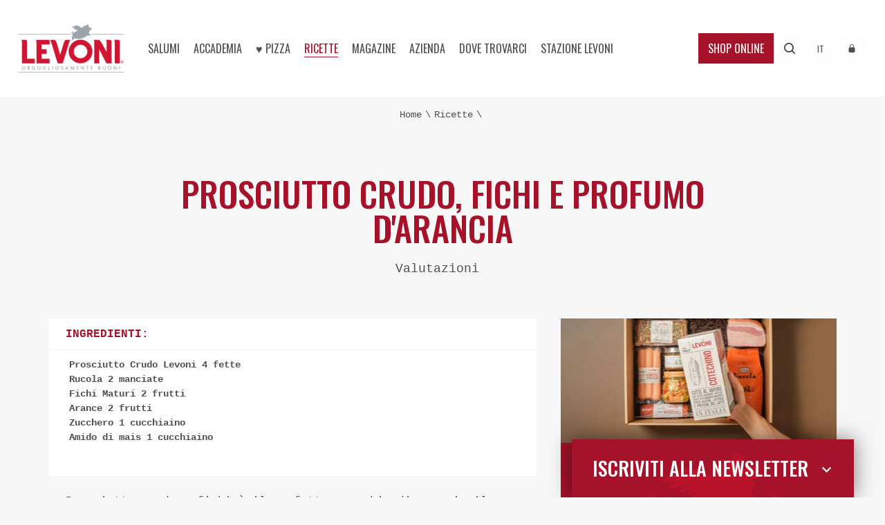

--- FILE ---
content_type: text/html; charset=utf-8
request_url: https://www.levoni.it/it/ricette/prosciutto-crudo-fichi-e-profumo-d-arancia
body_size: 20739
content:

<!DOCTYPE html>
<html class="no-js" lang="it">
<head>
	<meta charset="utf-8" />
	<meta http-equiv="x-ua-compatible" content="ie=edge" />
	<meta name="viewport" content="width=device-width, initial-scale=1.0" />
	<meta name="mobile-web-app-capable" content="yes" />
	<meta name="format-detection" content="telephone=no" />
	<link rel="apple-touch-icon" sizes="57x57" href="/apple-icon-57x57.png" />
	<link rel="apple-touch-icon" sizes="60x60" href="/apple-icon-60x60.png" />
	<link rel="apple-touch-icon" sizes="72x72" href="/apple-icon-72x72.png" />
	<link rel="apple-touch-icon" sizes="76x76" href="/apple-icon-76x76.png" />
	<link rel="apple-touch-icon" sizes="114x114" href="/apple-icon-114x114.png" />
	<link rel="apple-touch-icon" sizes="120x120" href="/apple-icon-120x120.png" />
	<link rel="apple-touch-icon" sizes="144x144" href="/apple-icon-144x144.png" />
	<link rel="apple-touch-icon" sizes="152x152" href="/apple-icon-152x152.png" />
	<link rel="apple-touch-icon" sizes="180x180" href="/apple-icon-180x180.png" />
	<link rel="icon" type="image/png" sizes="192x192" href="/android-icon-192x192.png" />
	<link rel="icon" type="image/png" sizes="32x32" href="/favicon-32x32.png" />
	<link rel="icon" type="image/png" sizes="96x96" href="/favicon-96x96.png" />
	<link rel="icon" type="image/png" sizes="16x16" href="/favicon-16x16.png" />
	<link rel="manifest" href="/manifest.json" />
	<meta name="msapplication-TileColor" content="#ffffff" />
	<meta name="msapplication-TileImage" content="/ms-icon-144x144.png" />
	<meta name="theme-color" content="#ffffff" />
	<title>Prosciutto e Fichi: L&#39;Entr&#233;e Facile e D&#39;Effetto | Levoni</title>
	<meta name="description" content="Cercate un antipasto facile e veloce ma che riesca a soddisfare anche i palati pi&#249; raffinati? Provate la nostra ricetta dal sapore agrodolce, non ve ne pentirete!
" />
		<link rel="alternate" hreflang="de" href="https://www.levoni.it/de/rezepte/roher-schinken-feigen-und-der-duft-von-orangen" />
		<link rel="alternate" hreflang="it" href="https://www.levoni.it/it/ricette/prosciutto-crudo-fichi-e-profumo-d-arancia" />
					<link rel="canonical" href="https://www.levoni.it/it/ricette/prosciutto-crudo-fichi-e-profumo-d-arancia" />
		<link rel="alternate" hreflang="en" href="https://www.levoni.it/en-us/recipes/prosciutto-crudo-figs-and-orange-aroma" />
		<link rel="alternate" hreflang="fr" href="https://www.levoni.it/fr/recettes/jambon-cru-figues-et-parfum-d-orange" />
	
		<meta property="og:url" content="http://www.levoni.it/it/ricette/prosciutto-crudo-fichi-e-profumo-d-arancia" />
		<meta property="og:title" content="PROSCIUTTO CRUDO, FICHI E PROFUMO D&#39;ARANCIA " />
			<meta property="og:description" content="Cominciate col preparare il piatto da portata adagiandovi al centro una manciata di rucola. In seguito potete procedere a disporre le 4 fette di Prosciutto Crudo Levoni assieme ai fichi tagliati a spicchi sul letto di rucola.

Preparate ora la riduzione all&#39;arancia che far&#224; da accompagnamento al vostro piatto. Mettete un pentolino sul fuoco e fatelo riscaldare versandovi 1 cucchiaino di zucchero e 1 cucchiaino di amido di mais. Mantenete la fiamma bassa.

A questo punto sar&#224; necessario aggiungere il succo d’arancia e mescolare bene fino a fare sciogliere completamente gli ingredienti nel pentolino. Decorare con una scorzetta d’arancia tagliata alla julienne, servire la salsa in una ciotolina a parte. Buon appetito.
" />
			<meta property="og:image" content="https://www.levoni.it/ContentsFiles/prodotto_X_videoricetta_crudo.png" />

	<script type="c23b566ae02d849adfa73bdd-text/javascript">
		analyticsEvent = function () { };
		analyticsVPV = function () { };
		analyticsClearVPV = function () { };
		analyticsForm = function () { };
		analyticsSocial = function () { };
		window.dataLayer = window.dataLayer || [];
	</script>
	
	<script type="application/ld+json">
		{
		"@context": "https://schema.org",
		"@type": "WebPage",
		"name": "PROSCIUTTO CRUDO, FICHI E PROFUMO D&#39;ARANCIA ",
		"url": "https://www.levoni.it/it/ricette/prosciutto-crudo-fichi-e-profumo-d-arancia"
		}
	</script>

	<script type="application/ld+json">
		{
		"@context": "https://schema.org/",
		"@type": "Recipe",
		"name": "PROSCIUTTO CRUDO, FICHI E PROFUMO D&#39;ARANCIA ",
		"image": [
		"https://www.levoni.it/ContentsFiles/VR_preview_x1.jpg",
		"https://www.levoni.it/ContentsFiles/VR_dett_x1.jpg"],
		"author": {
		"@type": "Person",
		"name": "Levoni"
		},
"description": "Prosciutto crudo e fichi è il perfetto connubio di sapori: il <strong>gusto dolce e saporito</strong> del Prosciutto di Parma DOP Levoni si sposa perfettamente con la <strong>dolcezza avvolgente</strong> del fico. L'idea stuzzicante per un <strong>aperitivo sfizioso</strong>, dal <strong>gusto classico</strong> e dai sapori intramontabili.<br /><br />Si tratta di un <strong>piatto facile e veloce</strong> da realizzare, che assicura un <strong>risultato perfetto</strong>. Consigliamo di servire il piatto con un condimento dalle <strong>note agrumate</strong> di una <strong>salsa agrodolce</strong> per legare alla perfezione gli ingredienti in un’esplosione di sapori. Ideale per un <strong>aperitivo autunnale</strong> ma adatto anche per un <strong>antipasto sfizioso</strong> di rapida realizzazione per stupire i vostri ospiti.<br /><br />Lasciatevi ispirare dalla fantasia per comporre un impiattamento originale e diverso dal solito. Potete provare a formare delle <strong>rose con il prosciutto</strong> e adagiarle come fiori su un letto di rucola. I fichi invece saranno le gemme incastonate in un’opera d’arte dal gusto tutto da assaporare.<br /><br />Grazie all'eccellenza dei prodotti Levoni, in questo piatto la tradizione viene riscoperta e l'estetica del buon cibo si sposa con il sapore antico degli ingredienti.<br />",
		"recipeCuisine": "Italiana",
"recipeIngredient": ["<strong>Prosciutto Crudo Levoni&nbsp;4 fette</strong><br /><strong>Rucola&nbsp;2 manciate</strong><br /><strong>Fichi Maturi&nbsp;2 frutti</strong><br /><strong>Arance&nbsp;2 frutti</strong><br /><strong>Zucchero&nbsp;1 cucchiaino</strong><br /><strong>Amido di mais&nbsp;1 cucchiaino</strong><br />"
],		"aggregateRating": {
		"@type": "AggregateRating",
		"ratingValue": "0",
		"ratingCount": "0"
		}
		}
		}
	</script>

		<script type="application/ld+json">
			{
			"@context": "https://schema.org/",
			"@type": "BreadcrumbList",
			"itemListElement": [
			{
			"@type": "ListItem",
			"position": 1,
			"name": "Levoni",
			"item": {
			"@type": "Thing",
			"@id": "https://www.levoni.it/it"
			}
			},
{"@type": "ListItem",
"position": 2,
"name": "Ricette",
"item": {
"@type": "Thing",
"@id": "https://www.levoni.it//it/ricette"}
},
{"@type": "ListItem",
"position": 3,
"name": "PROSCIUTTO CRUDO, FICHI E PROFUMO D'ARANCIA",
"item": {
"@type": "Thing",
"@id": "https://www.levoni.it//it/ricette/prosciutto-crudo-fichi-e-profumo-d-arancia"}
}
			]
			}
		</script>
	<link rel="preconnect" href="https://fonts.googleapis.com">
	<link rel="preconnect" href="https://fonts.gstatic.com" crossorigin>
	<link as="style" href="https://fonts.googleapis.com/css2?family=Oswald:wght@400;500&display=swap" rel="preload">
	<link href="https://fonts.googleapis.com/css2?family=Oswald:wght@400;500&display=swap" rel="stylesheet">
	<style>
		*, html {
			box-sizing: border-box
		}

		.row-max__w, .wrap {
			float: left;
			position: relative;
			width: 100%
		}

		.cta-btn span, a, body, html {
			color: #4f4f4f
		}

		.cta-btn, .cta-btn span, .row-max__w, .wrap {
			position: relative
		}

			.cta-btn span:before, .header {
				top: 0;
				right: 0
			}

				.header .custom_select, .header .login {
					text-transform: uppercase;
					font-size: 12px
				}

		a, abbr, acronym, address, applet, article, aside, audio, b, big, blockquote, body, canvas, caption, center, cite, code, dd, del, details, dfn, div, dl, dt, em, embed, fieldset, figcaption, figure, footer, form, h1, h2, h3, h4, h5, h6, header, html, i, iframe, img, ins, kbd, label, legend, li, main, mark, menu, nav, object, ol, output, p, pre, q, ruby, s, samp, section, small, span, strike, strong, sub, summary, sup, table, tbody, td, tfoot, th, thead, time, tr, tt, u, ul, var, video {
			margin: 0;
			padding: 0;
			border: 0;
			font-size: 100%;
			font: inherit;
			vertical-align: baseline
		}

		.cta-btn, body {
			margin: 0 auto
		}

		.header .login i, body, html {
			line-height: normal
		}

		b, strong {
			font-weight: 700
		}

		body, html {
			height: 100%;
			font-family: Courier,"Courier New",sans-serif;
			font-weight: 400;
			background-color: #f7f7f7;
			-webkit-font-smoothing: antialiased;
			-moz-osx-font-smoothing: grayscale
		}

		html {
			font-family: sans-serif;
			-ms-text-size-adjust: 100%;
			-webkit-text-size-adjust: 100%;
			height: auto;
			-webkit-tap-highlight-color: transparent
		}

		.cta-btn span, .div_h1, .div_h2, .div_h3, .div_h4, .div_h5, .div_h6, .header .custom_select, .header .dx .shop, .header .login, .header .menu > li, .header .nav .lang a, h1, h2, h3, h4, h5, h6 {
			font-family: Oswald,sans-serif
		}

		a {
			text-decoration: none
		}

		.div_p, p {
			font-size: 14px;
			line-height: 1.5
		}

		#barba-wrapper {
			display: block;
			height: 100%
		}

		.barba-container {
			min-height: 100%;
			-js-display: flex;
			display: flex;
			flex-direction: column;
			align-items: center
		}

		.wrap {
			display: block;
			padding-top: 60px;
			overflow: hidden
		}

		.desk {
			display: none !important
		}

		.mob {
			display: block !important
		}

		.row-max__w {
			display: block;
			left: 50%;
			transform: translateX(-50%) translateZ(0) scale(1,1);
			max-width: 1400px
		}

		.header .custom_select .select_cont, .header .menu-sub, .newsletter-overlay {
			display: none
		}

		.cta-btn {
			display: block;
			text-align: center;
			margin-top: calc(36px + ((100% - 234px)/ 12 * 1))
		}

			.cta-btn span {
				width: 100%;
				display: block;
				padding: 4px 0;
				font-size: 22px;
				text-transform: uppercase;
				border-right: 2px solid #ddd;
				border-left: 2px solid #ddd
			}

				.cta-btn span:after, .cta-btn span:before {
					content: "";
					position: absolute;
					height: 2px;
					width: 0%;
					background-color: #ddd;
					z-index: 1;
					transition: .25s ease-in-out
				}

				.cta-btn span:after {
					left: 0;
					bottom: 0;
					transition: .25s ease-in-out .25s
				}

		.header {
			-js-display: flex;
			display: flex;
			align-items: center;
			justify-content: space-between;
			width: 100%;
			left: 0;
			margin: 0 auto;
			z-index: 1200;
			padding: 0 18px;
			background-color: #fff;
			height: 60px;
			transform: translateZ(0);
			will-change: transform;
			position: fixed !important
		}

			.header.row-max__w {
				max-width: 1300px
			}

			.header:after {
				content: "";
				position: absolute;
				left: 0;
				top: 100%;
				width: 100%;
				height: 2px;
				background-color: #f6f6f6;
				z-index: 1202
			}

			.header .custom_select .titleText .label, .header .login {
				background-color: rgba(247,247,247,.3);
				border-radius: 50%
			}

		@media all and (min-width:50em) {
			.div_p, p {
				font-size: 16px
			}

			.wrap {
				max-width: 1600px;
				padding-top: 0;
				position: relative;
				margin: 0 auto
			}

			.desk {
				display: block !important
			}

			.mob {
				display: none !important
			}

			.cta-btn span {
				display: inline-block;
				font-size: 24px;
				min-width: 280px;
				padding: 10px 50px;
				width: auto;
				transition: .35s linear
			}

			.header {
				height: 100px;
				padding-left: 1.5vw;
				padding-right: 1.5vw;
				transition: top .45s ease-in-out
			}

				.header:after {
					height: 3px
				}
		}

		.header .login, .header .nav .lang a {
			width: 45px;
			height: 45px;
			line-height: 45px
		}

		.header .custom_select {
			display: none;
			position: relative;
			z-index: 1203
		}

			.header .custom_select .titleText {
				display: block;
				text-align: center;
				padding: 0;
				position: relative
			}

				.header .custom_select .titleText .label {
					position: relative;
					width: 45px;
					height: 45px;
					line-height: 45px
				}

		.header .login {
			-js-display: inline-flex;
			display: inline-flex;
			align-items: center;
			justify-content: center;
			text-align: center;
			margin-top: 36px
		}

		.header .nav {
			position: absolute;
			left: 0;
			top: 100%;
			padding: 18px 18px 36px;
			width: 100%;
			display: none;
			background-color: #fff;
			overflow: hidden
		}

			.header .nav .lang a, .header .search--button__desk {
				background-color: rgba(247,247,247,.3);
				border-radius: 50%;
				text-transform: uppercase;
				text-align: center
			}

			.header .nav .scroll-wrapper {
				overflow: hidden;
				overflow-y: auto;
				max-height: calc(100vh - 60px);
				padding-bottom: 36px
			}

			.header .nav .lang {
				-js-display: flex;
				display: flex;
				margin-top: 36px
			}

				.header .nav .lang a {
					font-size: 12px;
					margin-right: 18px
				}

					.header .nav .lang a.is-selected {
						background-color: #4f4f4f;
						color: #fff
					}

		@media all and (min-width:61.875em) {
			.header {
				height: 140px;
				gap: 10px
			}

				.header .custom_select {
					display: block
				}

				.header .login {
					display: block;
					transition: .35s linear;
					margin-top: 0
				}

				.header .nav .lang {
					display: none
				}
		}

		.header .menu {
			width: 100%;
			display: block;
			font-size: 0;
			margin-bottom: 40px
		}

		@media screen and (min-width:1180px) {
			.header {
				gap: 0
			}

				.header .nav .scroll-wrapper {
					-js-display: flex;
					display: flex;
					align-items: center;
					height: inherit;
					overflow: visible;
					width: 100%;
					padding-bottom: 0
				}

				.header .nav {
					display: block;
					position: relative;
					left: auto;
					top: auto;
					width: 100%;
					height: inherit;
					padding: 0;
					overflow: visible
				}

				.header .menu {
					height: inherit;
					-js-display: flex;
					display: flex;
					margin-bottom: 0;
					padding-left: 1.5vw;
					padding-right: 1.5vw
				}
		}

		.header .menu > li {
			display: block;
			text-transform: uppercase;
			font-size: 30px;
			margin: 10px 0;
			position: relative
		}

		@media screen and (min-width:1180px) {
			.header .menu > li {
				margin: 0 8px;
				font-size: 16px;
				height: inherit
			}
		}

		.header .menu > li > .menu-item {
			position: relative;
			display: block;
			white-space: nowrap
		}

		.header .logo {
			display: block;
			position: relative
		}

			.header .logo img {
				display: block;
				width: 80px
			}

		@media all and (min-width:50em) {
			.header .logo img {
				width: 150px
			}
		}

		@media screen and (min-width:1265px) {
			.header {
				max-width: 1300px;
				padding-left: 2vw;
				padding-right: 2vw
			}

				.header .menu {
					padding-left: 2vw;
					padding-right: 2vw
				}

					.header .menu > li {
						margin: 0 10px
					}

				.header .logo img {
					width: 175px
				}
		}

		.header .search--button__desk svg, .header .search--button__mob svg {
			width: 16px
		}

		.header .dx {
			display: block
		}

			.header .dx .shop {
				background-color: #a61229;
				-js-display: inline-flex;
				display: inline-flex;
				align-items: center;
				color: #fff;
				text-transform: uppercase;
				font-size: 30px;
				padding: 10px 14px;
				white-space: nowrap
			}

				.header .dx .shop i {
					display: block;
					font-size: 16px;
					margin-left: 8px
				}

		.header .search--button__desk {
			display: none;
			align-items: center;
			justify-content: center;
			width: 45px;
			height: 45px;
			margin-top: 36px
		}

		@media all and (min-width:61.875em) {
			.header .dx {
				-js-display: flex;
				display: flex;
				align-items: center;
				gap: 10px;
				margin-left: auto
			}

				.header .dx .shop {
					font-size: 16px;
					transition: .35s linear
				}

			.header .search--button__desk {
				-js-display: inline-flex;
				display: inline-flex;
				transition: .35s linear;
				margin-top: 0
			}
		}

		.header .search--button__mob {
			-js-display: inline-flex;
			display: inline-flex;
			align-items: center;
			justify-content: center;
			text-transform: uppercase;
			text-align: center;
			width: 60px;
			height: 60px;
			margin-left: auto
		}

			.header .search--button__mob.selected {
				color: #a61229
			}

		.header .ico_menu {
			width: 20px;
			height: 20px;
			font-size: 0;
			text-indent: -9999px;
			-webkit-appearance: none;
			-moz-appearance: none;
			appearance: none;
			box-shadow: none;
			border: none;
			cursor: pointer;
			background-color: transparent;
			padding: 0;
			position: relative;
			z-index: 10;
			transition: background-color
		}

		@media screen and (min-width:1180px) {
			.header .menu > li > .menu-item {
				cursor: pointer;
				align-items: center;
				-js-display: flex;
				display: flex;
				justify-content: center;
				height: 100%;
				transition: .35s linear
			}

			.header .ico_menu, .header .search--button__mob {
				display: none
			}
		}

		.header .ico_menu span {
			display: block;
			position: absolute;
			top: 50%;
			left: 50%;
			height: 2px;
			background: #a61229;
			transform: translate(-50%,-50%);
			width: 100%
		}

			.header .ico_menu span:after, .header .ico_menu span:before {
				position: absolute;
				display: block;
				left: 50%;
				width: 100%;
				top: 50%;
				height: 2px;
				background-color: #a61229;
				content: ""
			}

			.header .ico_menu span:before {
				transform: translateX(-50%) translateY(calc(-50% - 4px))
			}

			.header .ico_menu span:after {
				transform: translateX(-50%) translateY(calc(-50% + 4px))
			}

		.header .search--wrap {
			display: none
		}

		.row-header__space {
			display: none;
			height: 60px
		}

		@media all and (min-width:50em) {
			.header .dx .shop i {
				font-size: 10px
			}

			.header .ico_menu span {
				transition: .15s linear;
				height: 2px
			}

				.header .ico_menu span:after, .header .ico_menu span:before {
					height: 2px;
					transition: .15s linear
				}

				.header .ico_menu span:before {
					transform: translateX(-50%) translateY(calc(-50% - 6px))
				}

				.header .ico_menu span:after {
					transform: translateX(-50%) translateY(calc(-50% + 6px))
				}

			.row-header__space {
				width: 100%;
				display: block;
				float: left;
				height: 140px
			}
		}
	</style>
	
	<style>
.recipe-dett--acc .acc-tit--btn::after,.recipe-dett--acc h3,.recipe-dett--intro h2{color:#a61229;font-family:Courier,"Courier New",sans-serif}.sidebar--index .acc-tit span,.sidebar--magazine .tit,.sidebar--magazine__list--item .text,.sidebar--products .tit{font-family:Oswald,sans-serif;font-weight:500}.recipe-dett--acc .acc-tit--btn::after,.sidebar--magazine__list--item .image img,.sidebar--products__list .image img,.sidebar--products__list .image:before,.sidebar--recipe__list--item .image img{position:absolute;top:50%;transform:translateY(-50%)}.row-breadcrumbs{width:100%;display:block;float:left;text-align:center;padding:18px;font-size:0}.row-breadcrumbs a,.row-breadcrumbs span{font-size:14px;display:inline-block}.row-breadcrumbs a:first-of-type span{color:#4f4f4f}.row-breadcrumbs a:after{content:"\\";margin:0 5px}.sections-intro{width:100%;display:block;float:left;padding:calc(36px + ((100% - 234px)/ 12 * .3)) 18px;text-align:center}@media all and (min-width:50em){.row-breadcrumbs a span{transition:.35s linear}.sections-intro{padding-left:calc(54px + ((100% - 234px)/ 12 * 1.5));padding-right:calc(54px + ((100% - 234px)/ 12 * 1.5))}}@media all and (min-width:68.75em){.sections-intro{padding-left:calc(54px + ((100% - 234px)/ 12 * 1.8));padding-right:calc(54px + ((100% - 234px)/ 12 * 1.8))}}@media all and (min-width:83.75em){.sections-intro{padding-left:calc(54px + ((100% - 234px)/ 12 * 2));padding-right:calc(54px + ((100% - 234px)/ 12 * 2))}}.sections-intro h1,.sections-intro h4{color:#a61229;font-size:30px;font-weight:500;line-height:1;text-transform:uppercase}.sections-intro p{font-size:16px;margin:36px auto 0}.sections-intro>:not(h2):first-child{margin:0}.sections-intro:not(.contact):not(.dealer_dett):not(.connection2020):not(.sections-intro-variant):not(.product_dett) p b,.sections-intro:not(.contact):not(.dealer_dett):not(.connection2020):not(.sections-intro-variant):not(.product_dett) p strong{display:block;font-size:20px}.sections-intro-image{width:100%;display:block;float:left;overflow:hidden;position:relative;text-align:center}.sections-intro-image img{display:block;position:relative;width:100%;max-width:100%;height:auto}.sections-intro-image .title{position:absolute;top:50%;left:50%;transform:translateY(-50%) translateX(-50%);color:#fff;width:85%}.sections-intro-image h1{font-size:35px;font-weight:500;line-height:35px;text-transform:uppercase}.sections-intro-image h1 img{margin:0 auto;max-width:50%;width:auto}.sections-intro-image h2{font-size:24px;line-height:24px;font-weight:500;margin-top:5px;text-transform:uppercase}.sections-intro-image p{font-size:10px;padding:0 calc(36px + ((100% - 234px)/ 12 * 1));margin-top:10px}.recipe-dett{width:100%;display:block;max-width:1200px;float:none;margin:0 auto;padding-bottom:90px}@media all and (min-width:48em){.recipe-dett{-js-display:flex;display:flex;justify-content:space-between;padding-left:30px;padding-right:30px}}.recipe-dett--acc,.recipe-dett--col,.recipe-dett--info,.recipe-dett--intro{display:block}.recipe-dett--col__sidebar{padding:0 15px}.recipe-dett--col__content .sidebar--shop--banner{margin-left:15px;margin-right:15px}.recipe-dett--acc .acc-cont ul li:before,.sidebar--category__list--item a:before,.sidebar--index__list--item:before{content:"•";margin-right:5px}.recipe-dett--col__sidebar .sidebar--shop--banner{display:none!important}@media all and (min-width:48em){.recipe-dett--col__content{flex:0 0 calc(65% - 35px);padding-bottom:0;width:calc(65% - 35px)}.recipe-dett--col__sidebar{flex:0 0 35%;width:35%;padding:0}.recipe-dett--col__content .sidebar--shop--banner{display:none!important}.recipe-dett--col__sidebar .sidebar--shop--banner{display:block!important}}.recipe-dett--intro h2,.recipe-dett--intro p{margin-bottom:25px;padding:0 25px}.recipe-dett--intro h2{font-size:20px;font-weight:700}.recipe-dett--intro p:last-child{margin-bottom:60px}.recipe-dett--info{margin-bottom:25px;padding:0 25px}.recipe-dett--info li{display:inline-block;line-height:2;margin-right:15px}.recipe-dett--info li strong{color:#a61229;text-transform:uppercase}.recipe-dett--recipe{display:block;margin-bottom:60px}.recipe-dett--recipe h2,.recipe-dett--recipe p{margin-bottom:25px;padding:0 25px}.recipe-dett--recipe h2{color:#a61229;font-size:30px;font-weight:500;line-height:1.2;text-transform:uppercase;margin-bottom:10px}.recipe-dett--acc{margin-bottom:25px}.recipe-dett--acc .acc-tit{background-color:#fff;align-items:center;-js-display:flex;display:flex;height:45px;margin-bottom:1px;padding:0 25px;position:relative}.recipe-dett--acc .acc-tit--btn{cursor:pointer}.recipe-dett--acc .acc-tit--btn::after{content:"+";font-size:16px;font-weight:700;right:15px}.recipe-dett--acc .acc-tit--btn.is-open::after{content:"-"}.recipe-dett--acc .acc-tit--btn+.acc-cont{display:none}.recipe-dett--acc .acc-cont{background-color:#fff;margin-bottom:1px;padding:5px 30px 20px}.recipe-dett--acc .acc-cont ul li{font-size:14px;margin:6px 0}.recipe-dett--acc .acc-cont ul li strong{font-weight:700}.recipe-dett--acc .acc-cont p{font-size:14px;padding:6px 0 0}.recipe-dett--acc h3{font-size:16px;text-transform:uppercase}.recipe-dett--img{display:block;margin-bottom:25px;padding:0 0 8px;position:relative}.recipe-dett--img img{display:block;width:100%}.sidebar--index{display:none;background-color:#fff;width:100%}.sidebar--index.mobile{width:100%;float:left;display:block;margin-bottom:calc(36px + ((100% - 234px)/ 12 * .3));position:-webkit-sticky;position:sticky;top:60px;z-index:10}@media all and (min-width:48em){.sidebar--index{display:block;background-color:transparent;position:relative;margin-bottom:40px}.sidebar--index.mobile{display:none}}.sidebar--index .acc-tit{background-color:#a61229;align-items:center;-js-display:flex;display:flex;justify-content:space-between;height:45px;padding:0 25px 0 20px;position:relative;color:#fff;text-transform:uppercase}.sidebar--index .acc-tit span{font-size:16px;line-height:1.2}@media all and (min-width:48em){.sidebar--index .acc-tit{height:55px}.sidebar--index .acc-tit span{font-size:18px}}@media all and (min-width:50em){.sections-intro h1,.sections-intro h4{font-size:50px}.sections-intro p a{transition:.35s linear}.sections-intro-image .title{top:55%}.sections-intro-image h1{font-size:90px;line-height:90px}.sections-intro-image h1 img{max-width:80%}.sections-intro-image h2{font-size:48px;line-height:48px}.sections-intro-image p{font-size:18px;margin-top:50px}.sidebar--index .acc-tit{height:70px;padding:0 25px}.sidebar--index .acc-tit span{font-size:24px}}.sidebar--index .acc-tit i{color:#fff;font-size:10px}.sidebar--index .acc-tit.is-open i{transform:rotate(180deg)}.sidebar--index .acc-tit+.acc-cont{display:none}.sidebar--index .acc-cont p{padding:0}.sidebar--index__list{max-height:50vh;overflow-y:auto}.sidebar--index__list--item{border-bottom:1px solid rgba(154,164,171,.47);-js-display:flex;display:flex;font-size:14px;font-weight:700;padding:20px 15px;cursor:pointer}.sidebar--magazine__list,.sidebar--recipe__list{border-top:3px solid #a61229;padding-top:10px}.sidebar--index__list--item.is-active{color:#a61229}.sidebar--products{display:block;margin-bottom:40px}.sidebar--products .tit{color:#a61229;display:block;font-size:16px;margin-bottom:10px;padding:0 15px;text-transform:uppercase}@media all and (min-width:48em){.sidebar--products .tit{font-size:24px}}.sidebar--products__list{border-top:3px solid #a61229}.sidebar--products__list--item{background-color:#fff;align-items:center;-js-display:flex;display:flex;margin-top:1px;padding:10px}.sidebar--products__list .image{flex:0 0 30%;margin-right:10px;position:relative}.sidebar--products__list .image:before{display:block;content:"";background-color:#a61229;height:70%;right:-13px;width:3px;z-index:1}.sidebar--products__list .image:after{content:"";display:block;padding-bottom:100%}.sidebar--products__list .image img{display:block;left:0;width:100%}.sidebar--products__list .text{font-size:14px;padding-left:20px;text-transform:uppercase}.sidebar--products__list .text span{text-transform:uppercase}@media all and (min-width:50em){.sidebar--index__list{max-height:none;overflow-y:unset}.sidebar--index__list--item,.sidebar--products__list--item{transition:.35s linear}.sidebar--products__list .text{font-size:16px}}.sidebar--magazine{display:block;margin-bottom:40px}.sidebar--magazine .tit{color:#a61229;display:block;font-size:16px;margin-bottom:10px;padding:0 15px;text-transform:uppercase}.sidebar--magazine__list--item{align-items:center;background-color:#fff;-js-display:flex;display:flex;margin-bottom:10px}.sidebar--magazine__list--item .image{flex:0 0 30%;overflow:hidden;position:relative}@media all and (min-width:48em){.sidebar--magazine .tit{font-size:24px}.sidebar--magazine__list--item .image{flex:0 0 40%}}.sidebar--magazine__list--item .image:after{content:"";display:block;padding-bottom:100%}.sidebar--magazine__list--item .image img{display:block;height:auto;width:100%;left:0}.sidebar--magazine__list--item .text{color:#a61229;font-size:14px;line-height:1.2;padding:5px 15px;text-transform:uppercase;width:100%}@media all and (min-width:50em){.sidebar--magazine__list--item .image{flex:0 0 45%}.sidebar--magazine__list--item .text{transition:.35s linear;font-size:18px;padding:15px}.sidebar--category__list--item a{transition:.35s linear}}.sidebar--category .tit,.sidebar--product-focus .tit{padding:0 15px;font-family:Oswald,sans-serif;font-weight:500;text-transform:uppercase}.sidebar--category{display:block;margin-bottom:40px}.sidebar--category .tit{color:#a61229;display:block;font-size:16px;margin-bottom:10px}@media all and (min-width:48em){.sidebar--category .tit{font-size:24px}}.sidebar--category__list{border-top:3px solid #a61229}.sidebar--category__list--item{border-bottom:1px solid rgba(154,164,171,.47);display:block;text-transform:uppercase}.sidebar--category__list--item a{display:block;color:#4f4f4f;font-size:16px;font-family:Oswald,sans-serif;padding:15px 10px}.sidebar--product-focus{display:block;margin-bottom:40px}.sidebar--product-focus .tit{background-color:#a61229;color:#fff;align-items:center;-js-display:flex;display:flex;font-size:16px;line-height:1.2;height:45px;margin-bottom:1px}@media all and (min-width:48em){.sidebar--product-focus .tit{font-size:20px;height:70px}}@media all and (min-width:50em){.sidebar--product-focus .tit{padding:0 25px}}.sidebar--product-focus .desc{background-color:#fff;font-size:15px;margin-top:1px;padding:25px}@media all and (min-width:48em){.sidebar--product-focus .desc{padding:20px 30px}}@media all and (min-width:50em){.sidebar--product-focus .desc{padding:30px 40px}}.sidebar--product-focus .sidebar--products__list{border-top:0}.sidebar--recipe{display:block;margin-bottom:40px}.sidebar--recipe .tit{color:#a61229;display:block;font-size:16px;font-family:Oswald,sans-serif;font-weight:500;margin-bottom:10px;padding:0 15px;text-transform:uppercase}.sidebar--recipe__list--item{align-items:center;background-color:#fff;-js-display:flex;display:flex;margin-bottom:10px}.sidebar--recipe__list--item .image{flex:0 0 30%;overflow:hidden;position:relative}@media all and (min-width:48em){.sidebar--recipe .tit{font-size:24px}.sidebar--recipe__list--item .image{flex:0 0 40%}}.sidebar--recipe__list--item .image:after{content:"";display:block;padding-bottom:100%}.sidebar--recipe__list--item .image img{display:block;height:auto;width:100%;left:0}.sidebar--recipe__list--item .text{font-family:Oswald,sans-serif;font-size:14px;line-height:1.2;padding:5px 15px;text-transform:uppercase;width:100%}@media all and (min-width:50em){.sidebar--recipe__list--item .image{flex:0 0 45%}.sidebar--recipe__list--item .text{transition:.35s linear;font-size:16px;padding:15px}}.sidebar--shop--banner{display:block;margin-bottom:40px}.sidebar--shop--banner .image{display:block}.sidebar--shop--banner .image img{display:block;width:100%;height:auto}.sidebar--shop--banner .text{background-color:#a61229;padding:40px}.sidebar--shop--banner .text .tit{display:block;color:#fff;font-size:30px;font-family:Oswald,sans-serif;font-weight:500;line-height:1.2;margin-bottom:30px;text-align:center;text-transform:uppercase}@media all and (min-width:48em){.sidebar--shop--banner .text .tit{padding:0 15px}}@media all and (min-width:50em){.sidebar--shop--banner .text .tit{font-size:40px}}.sidebar--shop--banner .text .tit span{display:block;margin-bottom:24px}.sidebar--shop--banner .text .tit:after{content:"";display:block;clear:both;margin:0 auto;width:105px;height:4px;border-bottom:1px solid #fff;border-top:1px solid #fff}.sidebar--shop--banner .text p{color:#fff;font-size:16px;margin-bottom:30px;text-align:center}.sidebar--shop--banner .text .btn{background-color:#a61229;border:2px solid #fff;clear:both;color:#fff;cursor:pointer;align-items:center;-js-display:inline-flex;display:inline-flex;font-family:Oswald,sans-serif;font-size:18px;font-weight:500;margin:0 auto;padding:15px 30px;position:relative;left:50%;transform:translateX(-50%);text-align:center;text-transform:uppercase}@media all and (min-width:50em){.sidebar--shop--banner .text .btn{font-size:22px;transition:.35s linear}}.sidebar--shop--banner .text .btn .ico{display:block;margin-left:10px}.sidebar--shop--banner .text .btn .ico svg{display:block;width:25px;height:25px;fill:#ffffff}
	</style>


	<script src="/cdn-cgi/scripts/7d0fa10a/cloudflare-static/rocket-loader.min.js" data-cf-settings="c23b566ae02d849adfa73bdd-|49"></script><link rel="preload" href="/css/styles.min.v23948117709.css" as="style" onload="this.onload=null;this.rel='stylesheet'">
	<noscript><link rel="stylesheet" href="/css/styles.min.v23948117709.css"></noscript>

	<script data-cookieconsent="ignore" type="c23b566ae02d849adfa73bdd-text/javascript">
		window.dataLayer = window.dataLayer || [];
		function gtag() {
			dataLayer.push(arguments);
		}
		gtag("consent", "default", {
			'ad_personalization': 'denied',
			'ad_storage': 'denied',
			'ad_user_data': 'denied',
			'analytics_storage': 'denied',
			'functionality_storage': 'denied',
			'personalization_storage': 'denied',
			'security_storage': 'granted',
			wait_for_update: 5000,
		});
		gtag("set", "ads_data_redaction", true);
		gtag("set", "url_passthrough", false);
	</script>
	<!-- Google Tag Manager -->
	<script data-cookieconsent="ignore" async type="c23b566ae02d849adfa73bdd-text/javascript">(function (w, d, s, l, i) { w[l] = w[l] || []; w[l].push({ 'gtm.start': new Date().getTime(), event: 'gtm.js' }); var f = d.getElementsByTagName(s)[0], j = d.createElement(s); j.async = true; j.src = "https://gtms.levoni.it/7e8ifdumgva.js?" + i; f.parentNode.insertBefore(j, f); })(window, document, 'script', 'dataLayer', 'eiuzt2i7=CBJaKiEpSyJULjBaRzZAH1xESVxTAAhUDRMRAhsNSAAV');</script>
	<!-- End Google Tag Manager -->

	<script type="c23b566ae02d849adfa73bdd-text/javascript">
		var _root = '/';
	</script>
</head>
<body>
	<!-- Google Tag Manager (noscript) -->
	<noscript><iframe src="https://gtms.levoni.it/ns.html?id=GTM-K5XW72R" height="0" width="0" style="display:none;visibility:hidden"></iframe></noscript>
	<!-- End Google Tag Manager (noscript) -->
	<div class="spinner-wrap">
		<div class="spinner">
		</div>
	</div>
	
<!-- HEADER -->
<header class="header">
	<a href="/it" class="logo">
		<img src="/img/logo.png" alt="Logo Levoni Spa" class="desk" width="175" height="79"/>
		<img src="/img/logo_m.png" alt="Logo Levoni Spa" class="mob" width="188" height="82">
	</a>
	<nav class="nav" aria-label="menù">
		<div class="scroll-wrapper">
			<ul class="menu">
							<li class="has-children">
								<div class="menu-item ">
Salumi								</div>
								<div class="menu-sub">
									<ul>

											<li><a href="/it/salumi" class="menu-sub-item ">Tutti i nostri salumi</a></li>
																				<!--else if (menuItem.ID == ((long)SiteConfiguration.Catalogs.corporate).ToString())
										{
											subMenuList = subMenuList.Where(x => x.ContentTypeId != (long)SiteConfiguration.ContentSectionPeople.typeId).ToList();
										}-->
													<li><a href="/it/salumi/salami" class="menu-sub-item  ">Salami</a></li>
													<li><a href="/it/salumi/mortadelle" class="menu-sub-item  ">Mortadelle</a></li>
													<li><a href="/it/salumi/prosciutti-crudi" class="menu-sub-item  ">Prosciutti crudi</a></li>
													<li><a href="/it/salumi/prosciutti-cotti" class="menu-sub-item  ">Prosciutti cotti</a></li>
													<li><a href="/it/salumi/l-artemano" class="menu-sub-item  ">L&#39;Artemano</a></li>
													<li><a href="/it/salumi/salumi-e-tartufo" class="menu-sub-item  ">Salumi e Tartufo</a></li>
													<li>
														<a href="/it/salumi/salumi-affettati" class="menu-sub-item  ">Salumi Affettati</a>
															<ul>
																	<li><a href="/it/salumi/salumi-affettati/linea-instile" class="">Linea INSTILE</a></li>
																	<li><a href="/it/salumi/salumi-affettati/linea-inlove" class="">Linea INLOVE</a></li>
																	<li><a href="/it/salumi/salumi-affettati/linea-classica" class="">Linea CLASSICA</a></li>
																	<li><a href="/it/salumi/salumi-affettati/linea-informa" class="">Linea INFORMA</a></li>
																	<li><a href="/it/salumi/salumi-affettati/linea-incucina" class="">Linea INCUCINA</a></li>
															</ul>
													</li>
													<li><a href="/it/salumi/specialita" class="menu-sub-item  ">Specialit&#224;</a></li>
														<li><a href="https://www.levoni.it/ContentsFiles/CATALOGO_NATALE_ITA_2025_002.pdf" class="menu-sub-item no-barba " target="_blank" download>Confezioni Regalo</a></li>
																					<ol>
											</ol>
									</ul>
								</div>
							</li>
										<li><a href="https://accademia.levoni.it/" class="menu-item" target="_blank">Accademia</a></li>
									<li><a href="/it/levoni-e-la-pizza" class="menu-item ">♥︎ Pizza</a></li>
							<li class="has-children">
								<div class="menu-item is-selected">
Ricette								</div>
								<div class="menu-sub">
									<ul>

																				<!--else if (menuItem.ID == ((long)SiteConfiguration.Catalogs.corporate).ToString())
										{
											subMenuList = subMenuList.Where(x => x.ContentTypeId != (long)SiteConfiguration.ContentSectionPeople.typeId).ToList();
										}-->
													<li><a href="/it/ricette/panini-gourmet" class="menu-sub-item  ">Panini Gourmet</a></li>
													<li><a href="/it/ricette/i-grandi-classici" class="menu-sub-item  ">I grandi classici</a></li>
													<li><a href="/it/ricette/un-boccone-con-gli-amici" class="menu-sub-item  ">Un boccone con gli amici</a></li>
													<li><a href="/it/ricette/piatti-per-tutti" class="menu-sub-item  ">Piatti per tutti</a></li>
													<li><a href="/it/ricette/scarica-i-ricettari" class="menu-sub-item  ">Scarica i ricettari</a></li>
																			</ul>
								</div>
							</li>
							<li class="has-children">
								<div class="menu-item ">
Magazine								</div>
								<div class="menu-sub">
									<ul>

																				<!--else if (menuItem.ID == ((long)SiteConfiguration.Catalogs.corporate).ToString())
										{
											subMenuList = subMenuList.Where(x => x.ContentTypeId != (long)SiteConfiguration.ContentSectionPeople.typeId).ToList();
										}-->
													<li><a href="/it/news/magazine/mastri-salumieri" class="menu-sub-item  ">Mastri Salumieri</a></li>
													<li><a href="/it/news/magazine/levoni-per-tutti" class="menu-sub-item  ">Levoni per tutti</a></li>
													<li><a href="/it/news/magazine/enogastronomia" class="menu-sub-item  ">Enogastronomia</a></li>
													<li><a href="/it/news/magazine/eventi" class="menu-sub-item  ">Eventi</a></li>
													<li><a href="/it/news/magazine/cultura" class="menu-sub-item  ">Cultura</a></li>
													<li><a href="/it/news/magazine/levoni" class="menu-sub-item  ">Levoni</a></li>
																			</ul>
								</div>
							</li>
							<li class="has-children">
								<div class="menu-item ">
Azienda								</div>
								<div class="menu-sub">
									<ul>

																				<!--else if (menuItem.ID == ((long)SiteConfiguration.Catalogs.corporate).ToString())
										{
											subMenuList = subMenuList.Where(x => x.ContentTypeId != (long)SiteConfiguration.ContentSectionPeople.typeId).ToList();
										}-->
													<li><a href="/it/azienda/levoni-oggi" class="menu-sub-item  ">Levoni oggi</a></li>
													<li><a href="/it/azienda/la-nostra-storia" class="menu-sub-item  ">La nostra storia</a></li>
													<li><a href="/it/azienda/la-famiglia" class="menu-sub-item  ">La famiglia</a></li>
													<li><a href="/it/azienda/la-filiera-produttiva" class="menu-sub-item  ">La filiera produttiva</a></li>
													<li><a href="/it/azienda/tutto-il-nostro-sapere" class="menu-sub-item  ">Tutto il nostro sapere</a></li>
													<li><a href="/it/azienda/benessere-animale" class="menu-sub-item  ">Benessere Animale</a></li>
													<li><a href="/it/azienda/societa-benefit" class="menu-sub-item  ">Societ&#224; Benefit</a></li>
													<li><a href="/it/azienda/levoni-nel-mondo" class="menu-sub-item  ">Levoni nel mondo</a></li>
													<li><a href="/it/azienda/il-gruppo" class="menu-sub-item  ">Il gruppo</a></li>
													<li>
														<a href="/it/azienda/levoni-people" class="menu-sub-item  ">Levoni People</a>
															<ul>
																	<li><a href="/it/azienda/levoni-people/welfare-e-formazione" class="">Welfare e formazione</a></li>
																	<li><a href="/it/azienda/levoni-people/lavora-con-noi" class="">Lavora con noi</a></li>
															</ul>
													</li>
																			</ul>
								</div>
							</li>
							<li class="has-children">
								<div class="menu-item ">
Dove trovarci								</div>
								<div class="menu-sub">
									<ul>

																				<!--else if (menuItem.ID == ((long)SiteConfiguration.Catalogs.corporate).ToString())
										{
											subMenuList = subMenuList.Where(x => x.ContentTypeId != (long)SiteConfiguration.ContentSectionPeople.typeId).ToList();
										}-->
													<li><a href="/it/dove-trovarci/dove-trovi-l-eccellenza-di-levoni" class="menu-sub-item  ">Dove trovi l&#39;eccellenza di LEVONI</a></li>
													<li><a href="/it/dove-trovarci/la-bottega-di-levoni" class="menu-sub-item  ">La bottega di LEVONI</a></li>
													<li><a href="/it/dove-trovarci/contatti" class="menu-sub-item no-barba ">Contatti</a></li>
																			</ul>
								</div>
							</li>
									<li><a href="/it/stazione-levoni" class="menu-item ">Stazione Levoni</a></li>
			</ul>
			<div class="dx">
					<a href="https://shop.levoni.it" class="shop" target="_blank">
						Shop Online
						
					</a>
				<div class="lang">
							<a href="https://www.levoni.it/de/rezepte/roher-schinken-feigen-und-der-duft-von-orangen" class="no-barba ">de</a>
							<a href="https://www.levoni.it/it/ricette/prosciutto-crudo-fichi-e-profumo-d-arancia" class="no-barba is-selected">it</a>
							<a href="https://www.levoni.it/en-us/recipes/prosciutto-crudo-figs-and-orange-aroma" class="no-barba ">en</a>
							<a href="https://www.levoni.it/fr/recettes/jambon-cru-figues-et-parfum-d-orange" class="no-barba ">fr</a>
				</div>
				<a href="#" class="search--button__desk search--button" aria-label="Effettua una ricerca">
					<svg xmlns="http://www.w3.org/2000/svg" x="0px" y="0px" viewBox="0 0 17.2 17.2">
						<path fill="currentColor" d="M15.5,16.9l-3.4-3.4c-3.3,2.5-8,1.9-10.5-1.4C-1,8.8-0.3,4.1,3,1.5C6.2-1,11-0.3,13.5,3 c2.1,2.7,2.1,6.4,0,9.1l3.4,3.4c0.4,0.4,0.4,1,0.1,1.4C16.6,17.3,16,17.3,15.5,16.9C15.5,16.9,15.5,16.9,15.5,16.9L15.5,16.9z
                                M2,7.5c0,3,2.5,5.5,5.5,5.5S13,10.5,13,7.5S10.5,2,7.5,2l0,0C4.5,2,2,4.5,2,7.5z" />
					</svg>
				</a>
				<div class="custom_select">
					<div class="titleText">
						<div class="label">it</div>
					</div>
					<div class="select_cont">
						<ul>
									<li class=""><a class="no-barba" href="https://www.levoni.it/de/rezepte/roher-schinken-feigen-und-der-duft-von-orangen">de</a></li>
									<li class="is-selected"><a class="no-barba" href="https://www.levoni.it/it/ricette/prosciutto-crudo-fichi-e-profumo-d-arancia">it</a></li>
									<li class=""><a class="no-barba" href="https://www.levoni.it/en-us/recipes/prosciutto-crudo-figs-and-orange-aroma">en</a></li>
									<li class=""><a class="no-barba" href="https://www.levoni.it/fr/recettes/jambon-cru-figues-et-parfum-d-orange">fr</a></li>
						</ul>
					</div>
				</div>
				<a href="/it/area-riservata" class="login no-barba" aria-label="Accedi all&#39;area riservata">
					<svg xmlns="http://www.w3.org/2000/svg" width="12" height="12" fill="currentColor" class="bi bi-lock-fill" viewBox="0 0 16 16">
						<path fill-rule="evenodd" d="M8 0a4 4 0 0 1 4 4v2.05a2.5 2.5 0 0 1 2 2.45v5a2.5 2.5 0 0 1-2.5 2.5h-7A2.5 2.5 0 0 1 2 13.5v-5a2.5 2.5 0 0 1 2-2.45V4a4 4 0 0 1 4-4m0 1a3 3 0 0 0-3 3v2h6V4a3 3 0 0 0-3-3" />
					</svg>
				</a>
			</div>
		</div>
	</nav>
	<a href="#" class="search--button__mob search--button">
		<svg xmlns="http://www.w3.org/2000/svg" x="0px" y="0px" viewBox="0 0 17.2 17.2">
			<path fill="currentColor" d="M15.5,16.9l-3.4-3.4c-3.3,2.5-8,1.9-10.5-1.4C-1,8.8-0.3,4.1,3,1.5C6.2-1,11-0.3,13.5,3 c2.1,2.7,2.1,6.4,0,9.1l3.4,3.4c0.4,0.4,0.4,1,0.1,1.4C16.6,17.3,16,17.3,15.5,16.9C15.5,16.9,15.5,16.9,15.5,16.9L15.5,16.9z
                    M2,7.5c0,3,2.5,5.5,5.5,5.5S13,10.5,13,7.5S10.5,2,7.5,2l0,0C4.5,2,2,4.5,2,7.5z" />
		</svg>
	</a>
	<div class="ico_menu">
		<span></span>
	</div>
	
<div class="search--wrap">
	<div class="inner">
		<div class="title">
			<svg xmlns="http://www.w3.org/2000/svg" x="0px" y="0px" viewBox="0 0 17.2 17.2">
				<path fill="currentColor" d="M15.5,16.9l-3.4-3.4c-3.3,2.5-8,1.9-10.5-1.4C-1,8.8-0.3,4.1,3,1.5C6.2-1,11-0.3,13.5,3 c2.1,2.7,2.1,6.4,0,9.1l3.4,3.4c0.4,0.4,0.4,1,0.1,1.4C16.6,17.3,16,17.3,15.5,16.9C15.5,16.9,15.5,16.9,15.5,16.9L15.5,16.9z
                            M2,7.5c0,3,2.5,5.5,5.5,5.5S13,10.5,13,7.5S10.5,2,7.5,2l0,0C4.5,2,2,4.5,2,7.5z" />
			</svg>
			<div class="div_h1">COSA STAI CERCANDO?</div>
		</div>
		<form class="thomForm" name="searchForm" id="searchForm" action="/Search/SearchForm" method="post">
			<div class="checkgroup">
				<div class="checkcont">
					<label for="ricette" class="label">
						<input checked="checked" class="checkbox" id="ricette" name="SearchType" tabindex="1" type="radio" value="1" />
						<span class="customcheckbox "></span>
						<span class="checkcont__label"><strong>Ricette</strong></span>
					</label>
				</div>
					<div class="checkcont">
						<label for="articoli" class="label">
							<input class="checkbox" id="articoli" name="SearchType" tabindex="2" type="radio" value="2" />
							<span class="customcheckbox "></span>
							<span class="checkcont__label"><strong>Articoli</strong></span>
						</label>
					</div>
				<div class="checkcont">
					<label for="prodotti" class="label">
						<input class="checkbox" id="prodotti" name="SearchType" tabindex="3" type="radio" value="3" />
						<span class="customcheckbox "></span>
						<span class="checkcont__label"><strong>Prodotti</strong></span>
					</label>
				</div>
			</div>

			<div class="row">
				<input class="" data-val="true" data-val-required=" " id="Keyword" name="Keyword" placeholder="Cerca..." tabindex="4" type="text" value="" />
				<span class="field-validation-valid" data-valmsg-for="Keyword" data-valmsg-replace="true"></span>
				<button type="button" class="formSubmit" id="btnSend_search">
					<strong>Inizia</strong>
					<svg xmlns="http://www.w3.org/2000/svg" x="0px" y="0px" viewBox="0 0 17.2 17.2">
						<path fill="currentColor" d="M15.5,16.9l-3.4-3.4c-3.3,2.5-8,1.9-10.5-1.4C-1,8.8-0.3,4.1,3,1.5C6.2-1,11-0.3,13.5,3 c2.1,2.7,2.1,6.4,0,9.1l3.4,3.4c0.4,0.4,0.4,1,0.1,1.4C16.6,17.3,16,17.3,15.5,16.9C15.5,16.9,15.5,16.9,15.5,16.9L15.5,16.9z
                                    M2,7.5c0,3,2.5,5.5,5.5,5.5S13,10.5,13,7.5S10.5,2,7.5,2l0,0C4.5,2,2,4.5,2,7.5z" />
					</svg>
				</button>
			</div>
		</form>
	</div>
</div>
</header>
<!-- [end] HEADER -->

	<!-- Page transition content -->
	<main id="barba-wrapper" role="main">
		<div class="barba-container">
			
	<!-- WRAP -->
	<div class="wrap">
		<!-- Header spacer -->
		<div class="row-header__space"></div>
		<!-- [end] Header spacer -->
		
<!-- Breadcrumbs -->
<div class="row-breadcrumbs ">
	<a href="/it/home"><span>Home</span></a>
				<a href="/it/ricette"><span>Ricette</span></a>
</div>
<!-- [end] Breadcrumbs -->
		<!-- Section Intro -->
		<div class="sections-intro">
			<h1>PROSCIUTTO CRUDO, FICHI E PROFUMO D&#39;ARANCIA </h1>
			<script type="c23b566ae02d849adfa73bdd-text/javascript">
				(function (d, t, e, m) {
					if (typeof window.RW_Async_Init === 'function') {
						setTimeout(function () {
							if ("undefined" !== typeof (RW))
								RW.render(null, true);
						}, 500);
					}

					// Async Rating-Widget initialization.
					window.RW_Async_Init = function () {
						RW.init({
							huid: "469068",
							uid: "30e7788ce18e41f4671852a7d1f927db",
							source: "website",
							options: {
								"advanced": {
									"font": {
										"size": "14px",
										"type": "courier"
									}
								},
								"hideRecommendations": true,
								"size": "medium",
								"lng": "it",
								"style": "flat_red",
								"isDummy": false
							}
						});
						RW.render();
					};
					// Append Rating-Widget JavaScript library.
					var rw, s = d.getElementsByTagName(e)[0], id = "rw-js",
						l = d.location, ck = "Y" + t.getFullYear() +
							"M" + t.getMonth() + "D" + t.getDate(), p = l.protocol,
						f = ((l.search.indexOf("DBG=") > -1) ? "" : ".min"),
						a = ("https:" == p ? "secure." + m + "js/" : "js." + m);
					if (d.getElementById(id)) return;
					rw = d.createElement(e);
					rw.id = id; rw.async = true; rw.type = "text/javascript";
					rw.src = p + "//" + a + "external" + f + ".js?ck=" + ck;
					s.parentNode.insertBefore(rw, s);
				}(document, new Date(), "script", "rating-widget.com/"));</script>
			<div class="recipe-rating">
				<div class="recipe-rating-tit">Valutazioni</div>
				<div class="rw-ui-container" data-urid="1057640964"></div>
			</div>
		</div>
		<!-- [end] Section Intro -->
		<div class="recipe-dett">
			<div class="recipe-dett--col recipe-dett--col__content">
				<div class="recipe-dett--recipe">
						<div class="recipe-dett--acc">
							<div class="acc-tit">
								<h3><strong>INGREDIENTI:</strong></h3>
							</div>
							<div class="acc-cont">
								<p><strong>Prosciutto Crudo Levoni&nbsp;4 fette</strong><br /><strong>Rucola&nbsp;2 manciate</strong><br /><strong>Fichi Maturi&nbsp;2 frutti</strong><br /><strong>Arance&nbsp;2 frutti</strong><br /><strong>Zucchero&nbsp;1 cucchiaino</strong><br /><strong>Amido di mais&nbsp;1 cucchiaino</strong><br /></p>
							</div>
						</div>
											<p>Prosciutto crudo e fichi è il perfetto connubio di sapori: il <strong>gusto dolce e saporito</strong> del Prosciutto di Parma DOP Levoni si sposa perfettamente con la <strong>dolcezza avvolgente</strong> del fico. L'idea stuzzicante per un <strong>aperitivo sfizioso</strong>, dal <strong>gusto classico</strong> e dai sapori intramontabili.<br /><br />Si tratta di un <strong>piatto facile e veloce</strong> da realizzare, che assicura un <strong>risultato perfetto</strong>. Consigliamo di servire il piatto con un condimento dalle <strong>note agrumate</strong> di una <strong>salsa agrodolce</strong> per legare alla perfezione gli ingredienti in un’esplosione di sapori. Ideale per un <strong>aperitivo autunnale</strong> ma adatto anche per un <strong>antipasto sfizioso</strong> di rapida realizzazione per stupire i vostri ospiti.<br /><br />Lasciatevi ispirare dalla fantasia per comporre un impiattamento originale e diverso dal solito. Potete provare a formare delle <strong>rose con il prosciutto</strong> e adagiarle come fiori su un letto di rucola. I fichi invece saranno le gemme incastonate in un’opera d’arte dal gusto tutto da assaporare.<br /><br />Grazie all'eccellenza dei prodotti Levoni, in questo piatto la tradizione viene riscoperta e l'estetica del buon cibo si sposa con il sapore antico degli ingredienti.<br /></p>
												<div class="recipe-dett--img lg-video__btn" data-src="https://www.youtube-nocookie.com/watch?v=uxEt7Bl9Qhk">
								<div class="play"></div>
								<img src="https://www.levoni.it/ContentsFiles/VR_dett_x1.jpg" alt="VR_dett_x1" width="1050" height="620" loading="lazy">
							</div>
					<!-- Preparazione  -->
					<h2>La preparazione</h2>
					<p>
						Cominciate col preparare il piatto da portata adagiandovi al centro <strong>una manciata di rucola</strong>. In seguito potete procedere a disporre le <strong>4 fette di Prosciutto Crudo Levoni </strong>assieme ai fichi tagliati a spicchi sul letto di rucola.<br /><br />Preparate ora la <strong>riduzione all'arancia</strong> che farà da accompagnamento al vostro piatto. Mettete un pentolino sul fuoco e fatelo riscaldare versandovi <strong>1 cucchiaino di zucchero</strong> e <strong>1 cucchiaino di amido di mais</strong>. Mantenete la <strong>fiamma bassa</strong>.<br /><br />A questo punto sarà necessario aggiungere il<strong> succo d’arancia </strong>e mescolare bene fino a fare sciogliere completamente gli ingredienti nel pentolino. Decorare con una <strong>scorzetta d’arancia</strong> tagliata alla julienne, servire la salsa in una ciotolina a parte. Buon appetito.<br />
					</p>
					<!-- Curiosità  -->
						<h2>Curiosit&#224;</h2>
						<p>Consigliamo di comporre l'abbinamento con il <strong>Fico dell’Abate</strong>. Un frutto delizioso dalla buccia verde chiara e dalla polpa carnosa e rosata. Questo tipo di fico matura con la fine dell'estate, nelle prime settimane di settembre. Dalla <strong>dolcezza delicata</strong>, non contrasta i sapori nell'abbinamento con il prosciutto ma vi si amalgama perfettamente. Un'idea sfiziosa per arricchire la tavola dell'<strong>aperitivo</strong>, inoltre, è quella di proporre come <strong>finger food</strong> l'abbinamento con del <strong>formaggio</strong> e del <strong>miele</strong>, magari disposti su un bel tagliere di legno.<br /><br />Lasciatevi ispirare dall'accostamento ideale che <strong>Prosciutto Crudo e Fichi</strong> forma assieme a un buon vino. Abbinatevi un bicchiere di Falanghina, che con la sua freschezza e leggerezza accompagnerà la ricetta esaltando il gusto del piatto.</p>
				</div>
				
				

	<!-- Shop Banner -->
	<div class="sidebar--shop--banner">
			<div class="image">
				<img src="https://www.levoni.it/ContentsFiles/800x360.jpg" alt="800x360" width="800" height="360" loading="lazy">
			</div>
		<div class="text">
				<div class="tit">
					<span>Shop online</span>
				</div>
							<p>Scopri il nostro nuovo shop online. Puoi ricevere a casa tua le nostre box degustazione: una ricercata selezione di prodotti pensata per accompagnarti dall'aperitivo al dolce.</p>
			<a href="https://shop.levoni.it/" class="btn" target="_blank" class="btn">
				<span>Scegli la tua box</span>
				<div class="ico">
					<svg><path class="a" d="M19.984,21.2a2.4,2.4,0,1,0,2.373,2.4A2.384,2.384,0,0,0,19.984,21.2Zm-11.865,0a2.4,2.4,0,1,0,2.373,2.4A2.384,2.384,0,0,0,8.119,21.2Zm0-3.6,1.305-2.4h8.839a2.358,2.358,0,0,0,2.076-1.236L25.56,4.4H6L4.88,2H1V4.4H3.373l4.271,9.108L4.109,20H22.357V17.6Z" /></svg>
				</div>
			</a>
		</div>
	</div>


<!-- Altre ricette  -->
<div class="recipe-dett--others">
	<h2>
		<span>
			<span>Scopri le altre ricette</span>
		</span>
	</h2>
	<div class="recipe-dett--carousel">
		<a href="/it/ricette/focaccia-di-patate-la-ricetta-per-una-focaccia-morbida-e-gustosa" class="recipe-dett--carousel__item">
			<div>
				<div class="image">
					<img data-lazy="https://www.levoni.it/ContentsFiles/00_focaccia_coppa_artemano_1_1(0).jpg" src="https://www.levoni.it/ContentsFiles/00_focaccia_coppa_artemano_200x112(0).jpg" alt="00_focaccia_coppa_artemano_1_1(0)" width="450" height="450">
				</div>
				<div class="text">
					<h2>FOCACCIA DI PATATE: LA RICETTA PER UNA FOCACCIA MORBIDA E GUSTOSA</h2>
				</div>
			</div>
		</a>
		<a href="/it/ricette/focaccia-in-padella-ricetta-facile-e-veloce" class="recipe-dett--carousel__item">
			<div>
				<div class="image">
					<img data-lazy="https://www.levoni.it/ContentsFiles/00_focaccia_padella_p_cotto_1_1.jpg" src="https://www.levoni.it/ContentsFiles/00_focaccia_padella_p_cotto_200x112.jpg" alt="00_focaccia_padella_p_cotto_1_1" width="450" height="450">
				</div>
				<div class="text">
					<h2>FOCACCIA IN PADELLA: RICETTA FACILE E VELOCE</h2>
				</div>
			</div>
		</a>
	</div>
</div>			</div>
			
<div class="recipe-dett--col recipe-dett--col__sidebar">
	

	<!-- Shop Banner -->
	<div class="sidebar--shop--banner">
			<div class="image">
				<img src="https://www.levoni.it/ContentsFiles/800x360.jpg" alt="800x360" width="800" height="360" loading="lazy">
			</div>
		<div class="text">
				<div class="tit">
					<span>Shop online</span>
				</div>
							<p>Scopri il nostro nuovo shop online. Puoi ricevere a casa tua le nostre box degustazione: una ricercata selezione di prodotti pensata per accompagnarti dall'aperitivo al dolce.</p>
			<a href="https://shop.levoni.it/" class="btn" target="_blank" class="btn">
				<span>Scegli la tua box</span>
				<div class="ico">
					<svg><path class="a" d="M19.984,21.2a2.4,2.4,0,1,0,2.373,2.4A2.384,2.384,0,0,0,19.984,21.2Zm-11.865,0a2.4,2.4,0,1,0,2.373,2.4A2.384,2.384,0,0,0,8.119,21.2Zm0-3.6,1.305-2.4h8.839a2.358,2.358,0,0,0,2.076-1.236L25.56,4.4H6L4.88,2H1V4.4H3.373l4.271,9.108L4.109,20H22.357V17.6Z" /></svg>
				</div>
			</a>
		</div>
	</div>

		<!-- Focus Prodotto Ricette -->
		<div class="sidebar--products">
			<div class="tit">Prodotti utilizzati</div>
			<div class="sidebar--products__list">
					<a href="/it/salumi/prosciutti-crudi/prosciutto-di-parma-dop" class="sidebar--products__list--item">
						<div class="image"><img src="https://www.levoni.it/ContentsFiles/Prosciutti-crudi_Parma.jpg" alt="Prosciutti-crudi_Parma" width="0" height="0" loading="lazy"></div>
						<div class="text">PROSCIUTTO DI PARMA DOP</div>
					</a>
					<a href="/it/salumi/prosciutti-crudi/prosciutto-parma-dop-don-romeo" class="sidebar--products__list--item">
						<div class="image"><img src="https://www.levoni.it/ContentsFiles/12_Prosciutto_Parma_DonRomeo.jpg" alt="12_Prosciutto_Parma_DonRomeo" width="0" height="0" loading="lazy"></div>
						<div class="text">PROSCIUTTO PARMA DOP DON ROMEO</div>
					</a>
					<a href="/it/salumi/prosciutti-crudi/prosciutto-san-daniele-dop" class="sidebar--products__list--item">
						<div class="image"><img src="https://www.levoni.it/ContentsFiles/Prosciutti-crudi_SanDaniele.jpg" alt="Prosciutti-crudi_SanDaniele" width="0" height="0" loading="lazy"></div>
						<div class="text">PROSCIUTTO SAN DANIELE DOP</div>
					</a>
					<a href="/it/salumi/prosciutti-crudi/prosciutto-san-daniele-dop-contessa" class="sidebar--products__list--item">
						<div class="image"><img src="https://www.levoni.it/ContentsFiles/11_Prosciutto_SanDaniele_Contessa.jpg" alt="11_Prosciutto_SanDaniele_Contessa" width="0" height="0" loading="lazy"></div>
						<div class="text">PROSCIUTTO SAN DANIELE DOP CONTESSA</div>
					</a>
			</div>
		</div>
				<!-- Category Ricette -->
		<div class="sidebar--category">
			<div class="tit">Prova anche</div>
			<ul class="sidebar--category__list">
					<li class="sidebar--category__list--item">
						<a href="/it/ricette/panini-gourmet">Panini Gourmet</a>
					</li>
					<li class="sidebar--category__list--item">
						<a href="/it/ricette/i-grandi-classici">I grandi classici</a>
					</li>
					<li class="sidebar--category__list--item">
						<a href="/it/ricette/un-boccone-con-gli-amici">Un boccone con gli amici</a>
					</li>
					<li class="sidebar--category__list--item">
						<a href="/it/ricette/piatti-per-tutti">Piatti per tutti</a>
					</li>
			</ul>
		</div>
</div>

		</div>
	</div> <!-- [end] WRAP -->

			
<!-- FOOTER -->
<footer>
	<div class="top">
		<div class="row-max__w">
			<a href="barba-container" class="scrollto no-barba" aria-label="scroll to top"><i class="icon-prev"></i></a>
			<div class="div_p">
				Levoni S.p.A. Societ&#224; Benefit
					<br />
Via Matteotti, 23 | 46014 Castellucchio, Mantova									<br /><br />
					<strong>Copyright &#169; 2025 | All rights reserved.</strong>
			</div>
				<div class="social">
							<a href="https://www.facebook.com/levonisalumi" target="blank" aria-label="Facebook">
										<!-- facebook -->
										<svg viewBox="0 0 50 50">
											<path d="M27.29496,38.4999695h-4.8359985v-11.7999992h-3.9589996v-4.5769997h3.8359985c.3230019-3.1000004-.5849991-6.4699993,2.5419998-8.5629997,1.5789986-1.0569992,3.9510002-1.3209991,7.1660004-.7999992v4.073c-.8720016,0-1.7000008-.0279999-2.5209999.0060005-1.5470009.0639992-2.1409988.6110001-2.2340012,2.1210003-.0600014.9710007-.0110016,1.948-.0110016,3.0639992h4.6170006l-.5750008,4.5999985h-4.0249977v11.8759995Z" />
										</svg>


							</a>
							<a href="https://www.youtube.com/channel/UCDdnJ6X_pbW2El5Yf7ozHMg" target="blank" aria-label="Youtube">
										<!-- youtube -->
										<svg viewBox="0 0 50 50">
											<path d="M25.1160622,15.5219879c3.223999,0,6.4480019-.0579987,9.670002.0169983,2.8660011.0670013,4.4080009,1.3279991,4.552002,4.1069984.2055359,3.8583603.2152138,7.724659.0289993,11.5839996-.1469994,2.9469986-1.6559982,4.2000008-4.6360016,4.223999-6.3050003.0540009-12.6110001.0660019-18.9160004,0-3.566-.0349998-4.927-1.1199989-5.1580009-4.6220016-.2258892-3.7185936-.2058449-7.4480476.0599995-11.1639977.1930008-2.8889999,1.6350002-4.0579987,4.5189991-4.1300011,3.2910004-.0820007,6.586998-.019001,9.8800011-.019001M22.0930595,29.2089882l7.8289986-4.0369987-7.8289986-3.9889984v8.0259972Z" />
										</svg>


							</a>
							<a href="https://www.linkedin.com/company/levoni-spa/" target="blank" aria-label="Linkedin">
										<!-- linkedin -->
										<svg viewBox="0 0 50 50">
											<path d="M18.7130013,20.6670113h-4.906002v14.795002h4.9059982l.0000038-14.795002ZM16.2599983,18.636013c1.4174004.1225281,2.6657562-.9271736,2.7882843-2.344574.1225281-1.4173985-.9271736-2.6657562-2.344574-2.7882824-.1342812-.0116081-.2692642-.012661-.4037094-.0031452-1.4174423-.1220284-2.6654301.928112-2.7874584,2.3455544s.928112,2.665432,2.3455563,2.7874603c.1343498.0115662.2693977.0125656.403904.0029869M21.4360008,35.4620132h4.9039993v-8.2399979c-.0161171-.401783.0356064-.8034096.1529999-1.1879997.3726768-1.0785141,1.3889122-1.8015251,2.5299988-1.7999992,1.7630005,0,2.4910011,1.3409996,2.4910011,3.3339996v7.9319954h4.9860001v-8.5089989c0-4.5610008-2.4150009-6.6689987-5.6720009-6.6689987-1.8404579-.0633698-3.5654297.8949051-4.4840012,2.4910011h.0379982v-2.1460037h-4.909996c.0379982,1.3800011,0,14.7939987-.0379982,14.7939987" />
										</svg>


							</a>
							<a href="https://www.tiktok.com/@levonisalumi" target="blank" aria-label="Tik Tok">
										<!-- tiktok -->
										<svg viewBox="0 0 50 50">
											<path d="M25.5480537,12.4999886h4.3829994c.4420013,3.7539997,2.5769997,5.7420006,6.257,6.257v4.3059998c-2.1871643.0596085-4.333519-.5997543-6.1100006-1.8769989-.0411682.2558174-.0658836.5140152-.0740013.7729988v8.2410011c0,4.5999985-3.3129997,7.9869995-8.1339989,8.2819977-3.8279991.2579994-7.6930008-3.0919991-8.2819996-7.2140007-.5778198-4.5056419,2.606308-8.6266022,7.1119518-9.204422.4233894-.0542984.8503609-.0755539,1.27705-.0635757.2841606.0208702.5669327.0575943.8470001.1100006v4.3800011h-.7000008c-2.0609283-.1931877-3.8882484,1.320919-4.0814362,3.3818474s1.3209152,3.8882484,3.3818436,4.0814362c.0368195.0034485.0736885.0063553.1105919.0087166,2.0498924.1603508,3.8416519-1.3714256,4.0020027-3.4213219.0088654-.1133308.0125351-.2270088.0109978-.3406792.0369987-5.4840012,0-10.9689999,0-16.4529991v-1.2470016Z" />
										</svg>


							</a>
							<a href="https://www.instagram.com/levonisalumi/" target="blank" aria-label="Instagram">
										<!-- instagram -->
										<svg viewBox="0 0 50 50">
											<path d="M19.3342285,38.4450684c-3.6362305-.0031738-6.6079102-2.9029541-6.6999512-6.5380249-.1779785-4.2810059-.1730957-8.5800171,0-12.8619995-.0214844-3.3909302,2.6367188-6.1947021,6.0239258-6.3540039,4.5727539-.2524414,9.15625-.2524414,13.7290039,0,3.3195801.1657715,5.9333496,2.892395,5.9589844,6.2160034.1999512,4.3389893.2099609,8.7000122.0200195,13.0390015-.0769043,3.5732422-2.972168,6.4425049-6.5458984,6.4869995-2.1630859.1359863-4.3430176.0250244-6.5161133.0250244v.0109863c-1.2399902,0-2.480957.0349731-3.7199707.0349731-.75-.0029907-1.5029297-.0169678-2.25-.05896ZM19.8222656,14.8560791c-3.0930176.1480103-4.9309082,1.9840088-5,5.0819702-.0830078,3.75-.1000977,7.5.0080566,11.2520142.0849609,3.0469971,1.907959,4.9539795,4.8491211,5.0390015,3.8632812.1113281,7.7299805.1113281,11.6000977,0,2.8649902-.085022,4.7670898-1.8530273,4.8659668-4.617981.1430664-3.9879761.1469727-7.9879761,0-11.9749756-.1069336-2.9760132-2.059082-4.6920166-5.0878906-4.7869873-1.8110352-.0579834-3.6240234-.0109863-5.4370117-.0109863v.0059814c-1.1999512,0-2.3999023-.0289917-3.5930176-.0289917-.7385254-.0050659-1.4733887.0059204-2.2084961.0409546h.0031738ZM18.7873535,25.4240723c.0197754-3.6798096,3.019043-6.6468506,6.6987305-6.6270142h.0012207c3.6630859-.0488892,6.6721191,2.8809204,6.7209473,6.5439453.0009766.0766602.0007324.1533813-.0009766.2300415-.036377,3.6774902-3.0095215,6.649353-6.6870117,6.684021h-.013916c-3.7404785-.0350952-6.7470703-3.0904541-6.722168-6.8309937h.0031738ZM21.1633301,25.5240479c-.0090332,2.3908081,1.9216309,4.3363037,4.3125,4.3453979.026123.000061.0524902-.000061.0786133-.0004272,2.4050293-.0266113,4.333252-1.9978638,4.3066406-4.4029541-.0002441-.0133057-.0004883-.0266724-.0007324-.0400391-.0700684-2.348999-1.9655762-4.232666-4.3149414-4.2880249h-.0610352c-2.3974609.0327148-4.3239746,1.9853516-4.3242188,4.3830566l.0031738.0029907ZM30.6782227,17.8050537c-.0004883-.84552.6845703-1.5314331,1.5300293-1.5319824h0c.8449707,0,1.5300293.6849976,1.5300293,1.5299683v.0020142c.0009766.8449707-.6831055,1.5308838-1.5280762,1.5319824h-.0019531c-.845459.0010986-1.5319824-.6834717-1.532959-1.5290527v-.006958l.0029297.0040283Z" />
										</svg>


							</a>
				</div>
		</div>
			<div class="row-max__w">
				<div class="div_p">
					PI 00137840203 | RI 00137840203 | N Rea 60457 | Cap Soc € 13.500.000, 00 i.v.
				</div>
			</div>
	</div>
	<div class="bottom">
		<div class="row-max__w">
			<div class="links">
				<ol>
					<li><a href="/it/privacy-policy" class="open_modal no-barba"><span>Privacy</span></a></li>
						<li><a href="https://www.levoni.it/ContentsFiles/DEI_LEVONI_MEC_IT_002.pdf" target="blank" class="no-barba"><span>DE&amp;I Policy</span></a></li>
					<li><a href="/it/cookies" class="no-barba"><span>Cookies</span></a></li>
					<li><a href="/it/accessibilita" class="no-barba"><span>Accessibilit&#224;</span></a></li>
				</ol>
				<ol>
						<li><a href="https://www.levoni.it/ContentsFiles/Codice Etico e Comportamentale 231 Gruppo Levoni_REV1.pdf" target="blank" class="no-barba"><span>Codice etico</span></a></li>
											<li><a href="https://www.levoni.it/ContentsFiles/MOG_LEVONI_MEC.pdf" target="blank" class="no-barba"><span>MOG</span></a></li>
											<li><a href="https://www.levoni.it/ContentsFiles/Policy Whistleblowing_LEVONI_MEC.pdf" target="blank" class="no-barba"><span>Whistleblowing</span></a></li>
				</ol>
			</div>
			<div class="links">
				<ol>
					<li><a href="http://www.thehouseofmouse.net/" target="blank"><span>Credits</span></a></li>
					<li>
						<button id="eyeAble_customToolOpenerID" type="button" class="eyeable-link" aria-label="Apri la gestione dell&#39;accessibilit&#224;">
							<img class="" src="/img/eye-able.svg" width="48" height="48" alt="Accessibility" />
						</button>
					</li>
				</ol>
			</div>
		</div>
	</div>
</footer>
<!-- [end] FOOTER -->

		</div>
	</main>
	<!-- [end] Page transition content -->

<nav class="newsletter-overlay" aria-label="box newsletter">
	<div class="newsletter-overlay--wrap">
		<div class="newsletter-overlay--title">
			Iscriviti alla newsletter
		</div>
		<div class="newsletter-overlay--content">
			<p>
				Resta in contatto e ricevi tutte le novità dal mondo Levoni
			</p>
			<div class="newsletter-overlay--form">
				<form action='https://forms.zohopublic.eu/levonispa/form/RaccoltaLeadSitolevoniitB2C/formperma/oLHwsyxzBX_vh6lSx0gttXtOrA5SvtAcqg8ePAbF6y8/htmlRecords/submit' name='form' method='POST' onsubmit="if (!window.__cfRLUnblockHandlers) return false; javascript:document.charset=&quot;UTF-8&quot;; return zf_ValidateAndSubmit();" accept-charset='UTF-8' enctype='multipart/form-data' id='form' class="formRecaptcha" data-cf-modified-c23b566ae02d849adfa73bdd-="">
					<input type="hidden" name="zf_referrer_name" value="">
					<!-- To Track referrals , place the referrer name within the " " in the above hidden input field -->
					<input type="hidden" name="zf_redirect_url" value="">
					<!-- To redirect to a specific page after record submission , place the respective url within the " " in the above hidden input field -->
					<input type="hidden" name="zc_gad" value="">
					<!-- If GCLID is enabled in Zoho CRM Integration, click details of AdWords Ads will be pushed to Zoho CRM -->
					<input type="hidden" name="utm_source" value="" />
					<input type="hidden" name="utm_medium" value="" />
					<input type="hidden" name="utm_campaign" value="" />
					<input type="hidden" name="utm_term" value="" />
					<input type="hidden" name="utm_content" value="" />
					<input type="hidden" name="source" value="" />
					<div class="zf-templateWrapper">
						<!---------template Container Starts Here---------->
						<div class="zf-subContWrap zf-topAlign">
							<ul>
								<!---------Email Starts Here---------->
								<li class="zf-tempFrmWrapper zf-small col">
									<label class="zf-labelName label">
										<strong>E-mail<em class="zf-important">*</em></strong>
									</label>
									<input class="input__text" fieldtype="9" type="text" maxlength="255" name="Email" checktype="c5" value="" />
									<span id="Email_error" class="zf-errorMessage error-msg" style="display:none;">
										<span>
											Questo campo è obbligatorio
										</span>
									</span>
								</li>
								<!---------Email Ends Here---------->
								<!---------Number Starts Here---------->
								<!--<li class="zf-tempFrmWrapper zf-small col">
									<label class="zf-labelName label">
										<strong>CAP<em class="zf-important">*</em></strong>
									</label>
									<input class="input__text" type="text" name="Number" checktype="c2" value="" minlength="5" maxlength="5" onkeypress="return onlyNumberKey(event)" />
									<span id="Number_error" class="zf-errorMessage error-msg" style="display:none;">
										<span>
											Questo campo è obbligatorio
										</span>
									</span>
								</li>-->
								<!---------Number Ends Here---------->
								<!---------Radio Starts Here---------->
								<li class="zf-radio zf-tempFrmWrapper zf-oneColumns">
									<div class="col" style="justify-content: center;">
										<label class="zf-labelName label" style="margin: 0; line-height: normal;">
											<strong>Consenso comunicazioni<em class="zf-important">*</em></strong>
										</label>
									</div>
									<div class="zf-tempContDiv">
										<div class="zf-overflow">
											<span class="zf-multiAttType col checkcont">
												<label for="Radio1_1" class="checkcont--label">
													<input class="zf-radioBtnType checkcont--checkbox" type="radio" id="Radio1_1" name="Radio1" checktype="c1" value="Acconsento&#x20;all&#x27;invio&#x20;di&#x20;messaggi&#x20;promozionali.">
													<span class="checkcont--customcheckbox"></span>
													<label for="Radio1_1" class="zf-radioChoice checkcont__label">Acconsento&#x20;all&#x27;invio&#x20;di&#x20;messaggi&#x20;promozionali.</label>
												</label>
											</span>
											<span class="zf-multiAttType col checkcont">
												<label for="Radio1_2" class="checkcont--label">
													<input class="zf-radioBtnType checkcont--checkbox" type="radio" id="Radio1_2" name="Radio1" checktype="c1" value="Non&#x20;acconsento&#x20;all&#x27;invio&#x20;di&#x20;messaggi&#x20;promozionali.">
													<span class="checkcont--customcheckbox"></span>
													<label for="Radio1_2" class="zf-radioChoice checkcont__label">Non&#x20;acconsento&#x20;all&#x27;invio&#x20;di&#x20;messaggi&#x20;promozionali.</label>
												</label>
											</span>
											<div class="zf-clearBoth"></div>
										</div>
										<p id="Radio1_error" class="zf-errorMessage" style="display:none; margin-bottom: 20px; text-align: center; font-size: 14px;">
											<span>
												Questo campo è obbligatorio
											</span>
										</p>
									</div>
									<div class="zf-clearBoth"></div>
								</li>
								<!---------Radio Ends Here---------->
							</ul>
						</div>
						<!---------template Container Starts Here---------->
						<p class="privacy-link">
							<strong>Leggi l’<a href="/it/privacy-policy" class="open_modal no-barba">informativa sulla privacy</a></strong>
						</p>
						<ul>
							<li class="zf-fmFooter">
								<button type="button" class="zf-submitColor submit" data-sitekey="6LeAGdIiAAAAALeFZim_gqPoxXzx6cDOmh_9RN8J" data-action="popup_newsletter">
									Restiamo in contatto
								</button>
							</li>
						</ul>
						<input class="GoogleCaptchaToken" id="GoogleCaptchaTokenNewsletter" name="GoogleCaptchaToken" type="hidden" value="" />
					</div>
					<!-- 'zf-templateWrapper' ends -->
				</form>
				<div class="modal-alert mfp-hide" id="newsletterAlert">
					<div class="modal-alert__wrap shadow">
						<div class="modal-alert__cont">
							<div class="modal-alert__title">
								<p>
									Per poter ricevere la newsletter è necessario acconsentire all'invio di messaggi promozionali.
								</p>
							</div>
						</div>
						<div class="modal-alert__footer">
							<div class="modal-alert__footer_btn">
								<div class="btn" id="newsletterAlert__dismiss">Ok</div>
							</div>
						</div>
					</div>
				</div>
				<script async type="c23b566ae02d849adfa73bdd-text/javascript">
					var zf_DateRegex = new RegExp("^(([0][1-9])|([1-2][0-9])|([3][0-1]))[\/]([0][1-9]|1[012])[\/](?:(?:19|20)[0-9]{2})$");
					var zf_MandArray = ["Email", "Radio1"];
					var zf_FieldArray = ["Email", "Radio1"];
					var isSalesIQIntegrationEnabled = false;
					var salesIQFieldsArray = [];

					function onlyNumberKey(evt) {
						// Only ASCII character in that range allowed
						var ASCIICode = (evt.which) ? evt.which : evt.keyCode
						if (ASCIICode > 31 && (ASCIICode < 48 || ASCIICode > 57))
							return false;
						return true;
					}

					function zfFormNewsletterSubmit(form) {
						var isvalid = zf_ValidateAndSubmit();

						if (isvalid == true) {
							if (document.getElementById("Radio1_2").checked) {

								$.magnificPopup.open({
									items: {
										src: '#newsletterAlert' // can be a HTML string, jQuery object, or CSS selector
									},
									modal: true,
									mainClass: 'bg-theme mfp-fade txt-popup'
								});

								$(document).on('click', '#newsletterAlert__dismiss', function (e) {
									e.preventDefault();
									$.magnificPopup.close();
								});

								$(document).on('click', '#newsletterAlert__accept', function (e) {
									e.preventDefault();
									$.magnificPopup.close();
									form.submit();
								});
							} else {
								form.submit();
							}
						}
					}

					function zfFormNewsletterModal(title, text) {
						$.magnificPopup.open({
							fixedContentPos: true,
							items: {
								src: '<div id="modal-form-response" class="modal-container mfp-with-anim"><div class="response"></div></div>', // can be a HTML string, jQuery object, or CSS selector
								type: 'inline'
							},
							mainClass: 'mfp-move-from-bottom mfp-bk-white',
							removalDelay: 300, // delay removal by X to allow out-animation
							showCloseBtn: false,
							callbacks: {
								beforeOpen: function () {
									$('html').addClass('modal-is__open')
									$('html').append('<div class="modal-close__wrap"><button title="%title%" type="button" class="mfp-close custom"></button></div>')
								},
								open: function () {
									if (title) {
										$('#modal-form-response .response').append('<h1>' + title + '</h1>')
										// console.log($('#modal-form-response .response h1').html())
									}
									if (text) {
										$('#modal-form-response .response').append('<p>' + text + '</p>')
									}

									$('.modal-close__wrap').addClass('in')
									$('.modal-close__wrap .mfp-close').click(function () {
										$.magnificPopup.close()
									})

									// $($.magnificPopup.instance.wrap).addClass('mfp-bk-white');

									// mfp-bk-white
								},
								beforeClose: function () {
									$('html').removeClass('modal-is__open')
									$('.modal-close__wrap').removeClass('in')
								},
								close: function () {
									$('html .modal-close__wrap').remove()
								}
							}
						})
					}

					function zfFormNewsletterGRecaptchaVerify(token, form) {
						let data = new URLSearchParams();
						data.append('token', token);

						fetch('/Contacts/CaptchaNewsletter', {
							method: 'POST',
							body: data
						}).then(response => {
							// The API call was successful!
							if (response.ok) {
								return response.json();
							} else {
								return Promise.reject(response);
							}
						}).then(function (data) {
							// console.log(data)

							if (data.Status) {
								if (data.Url !== undefined && data.Url !== null && data.Url !== "") {
									window.location.href = data.Url
								} else {
									if (data.Message) {
										zfFormNewsletterModal(data.Title, data.Message);
									} else {
										zfFormNewsletterSubmit(form)
									}
								}

							} else {
								if (data.Message) {
									zfFormNewsletterModal(data.Title, data.Message);
								}
							}

							return true;
						}).catch(function (err) {
							// There was an error
							console.warn('Something went wrong.', err);
						});
					}

					document.addEventListener("DOMContentLoaded", function () {
						var form = document.getElementById("form");

						form.querySelector(".submit").addEventListener('click', function (e) {
							e.preventDefault();

							if (form.querySelector(".GoogleCaptchaToken")) {
								var rSiteKey = form.querySelector('.submit').dataset.sitekey;
								var rAction = form.querySelector('.submit').dataset.action;
								grecaptcha.ready(function () {
									grecaptcha.execute(rSiteKey, { action: rAction }).then(function (token) {
										// Add your logic to submit to your backend server here.
										// Response Form
										form.querySelector(".GoogleCaptchaToken").value = token;
										zfFormNewsletterGRecaptchaVerify(token, form);
									});
								});
							} else {
								zfFormNewsletterSubmit(form)
							}
						});

						let inputsArray = document.querySelectorAll("#form input");
						inputsArray.forEach(function (elem) {
							elem.addEventListener("invalid", function () {
								window.scrollTo(0, document.body.scrollHeight);
							});
						});
					});

				</script>
			</div>
		</div>
	</div>
</nav>
	<script type="c23b566ae02d849adfa73bdd-text/javascript">
		// Update Analytics
		function analyticsUpdate() {
			// send statics by Google Analytics(analytics.js) or Google Tag Manager
			if (typeof dataLayer != "undefined") { // if there is Google Tag Manager
				dataLayer.push({
					"event": "VPageview",
					"VPathname": location.pathname
				});
			}

			if (typeof ga === "function") {
				if (typeof ga.getAll === "function") {
					var trackers = ga.getAll();
					trackers.forEach(function (tracker) {
						if (typeof tracker.get("&gtm") == "undefined") { // if ga is not sent by Google Tag Manager
							ga(tracker.get("name") + ".send", "pageview", location.pathname, {
								useAmpClientId: true
							});
						}
					});
				}
			}
		}
	</script>
	<script src="/js/main.min.v23948117709.js" type="c23b566ae02d849adfa73bdd-text/javascript" data-cookieconsent="ignore" defer></script>
	<script src="/js/zf_validation.js" type="c23b566ae02d849adfa73bdd-text/javascript" defer></script>
	<script src="https://cdnjs.cloudflare.com/ajax/libs/jquery.form/4.2.2/jquery.form.min.js" integrity="sha384-FzT3vTVGXqf7wRfy8k4BiyzvbNfeYjK+frTVqZeNDFl8woCbF0CYG6g2fMEFFo/i" crossorigin="anonymous" defer type="c23b566ae02d849adfa73bdd-text/javascript"></script>
	<script type="c23b566ae02d849adfa73bdd-text/javascript">
		// Caricare reCAPTCHA solo al focus del form
		if (document.querySelector('.formRecaptcha')) {
			document.querySelectorAll('.formRecaptcha *').forEach(function (el) {
				el.addEventListener('focus', function () {
					console.log('focus on ' + el.nodeName + ' (' + el.name + ')	');
					if (!window.grecaptcha) { // Controlla che l'API non sia già caricata
						const script = document.createElement('script');
						script.src = 'https://www.google.com/recaptcha/api.js?render=6LeAGdIiAAAAALeFZim_gqPoxXzx6cDOmh_9RN8J';
						script.async = true; // Carica lo script in modo asincrono
						document.head.appendChild(script);

						script.onload = function () {
							console.log('reCAPTCHA loaded');
						};
					}
				}, { once: true });
			});
		}
	</script>
	
<script src="/cdn-cgi/scripts/7d0fa10a/cloudflare-static/rocket-loader.min.js" data-cf-settings="c23b566ae02d849adfa73bdd-|49" defer></script></body>
</html>


--- FILE ---
content_type: text/css
request_url: https://www.levoni.it/css/styles.min.v23948117709.css
body_size: 96286
content:
@charset "UTF-8";@-webkit-keyframes spinner-animation{0%{-webkit-transform:rotate(0deg)}to{-webkit-transform:rotate(360deg)}}@keyframes spinner-animation{0%{transform:rotate(0deg)}to{transform:rotate(360deg)}}@-webkit-keyframes lg-right-end{0%,to{left:0}50%{left:-30px}}@keyframes lg-right-end{0%,to{left:0}50%{left:-30px}}@-webkit-keyframes lg-left-end{0%,to{left:0}50%{left:30px}}@keyframes lg-left-end{0%,to{left:0}50%{left:30px}}@-webkit-keyframes show-modal{0%{top:100vh;position:relative}to{top:0;position:fixed}}@keyframes show-modal{0%{top:100vh;position:relative}to{top:0;position:fixed}}@-webkit-keyframes fade-in{0%{opacity:0}}@keyframes fade-in{0%{opacity:0}}@-webkit-keyframes slide-up{0%{transform:translateY(10%)}}@keyframes slide-up{0%{transform:translateY(10%)}}@-webkit-keyframes cd-bounce-1{0%{opacity:0;transform:scale(.5)}60%{opacity:1;transform:scale(1.2)}to{transform:scale(1)}}@-webkit-keyframes cd-bounce-2{0%{opacity:0;transform:translateX(-100px)}60%{opacity:1;transform:translateX(20px)}to{transform:translateX(0)}}@-webkit-keyframes cd-bounce-2-inverse{0%{opacity:0;transform:translateX(100px)}60%{opacity:1;transform:translateX(-20px)}to{transform:translateX(0)}}@keyframes cd-bounce-1{0%{opacity:0;transform:scale(.5)}60%{opacity:1;transform:scale(1.2)}to{transform:scale(1)}}@keyframes cd-bounce-2{0%{opacity:0;transform:translateX(-100px)}60%{opacity:1;transform:translateX(20px)}to{transform:translateX(0)}}@keyframes cd-bounce-2-inverse{0%{opacity:0;transform:translateX(100px)}60%{opacity:1;transform:translateX(-20px)}to{transform:translateX(0)}}a,abbr,acronym,address,applet,article,aside,b,big,blockquote,caption,center,cite,code,dd,del,details,dfn,div,dl,dt,em,embed,fieldset,figcaption,figure,footer,form,h1,h2,h3,h4,h5,h6,header,html,i,iframe,ins,kbd,label,legend,li,main,mark,menu,nav,object,ol,output,p,pre,q,ruby,s,samp,section,small,span,strike,strong,sub,summary,sup,table,tbody,td,tfoot,th,thead,time,tr,tt,u,ul,var{margin:0;padding:0;border:0;font:inherit;vertical-align:baseline}body{padding:0;border:0;font:inherit}audio,canvas,img,video{margin:0;padding:0;font:inherit}body,img{vertical-align:baseline}audio,canvas,video{border:0}.slick-slide img,article,aside,details,figcaption,figure,header,main,menu,nav,section,summary{display:block}ol,ul{list-style:none}blockquote,q{quotes:none}blockquote:after,blockquote:before,q:after,q:before{content:none}table{border-collapse:collapse;border-spacing:0}html{-ms-text-size-adjust:100%;-webkit-text-size-adjust:100%;box-sizing:border-box;-webkit-tap-highlight-color:transparent}audio,canvas,progress,video{display:inline-block;vertical-align:baseline}audio:not([controls]){display:none;height:0}.slick-slide.slick-loading img,template{display:none}a{background-color:transparent}a:active,a:hover{outline:0}abbr[title]{border-bottom:1px dotted;cursor:help}.row-image__banner .overlay em,dfn,em{font-style:italic}mark{background:#ff0;color:#000}small{font-size:80%}sub,sup{font-size:75%;line-height:0;position:relative}sup{top:-.5em}sub{bottom:-.25em}img{border:0;-moz-user-select:none;-webkit-user-select:none;-ms-user-select:none;user-select:none;-webkit-user-drag:none;user-drag:none;-webkit-touch-callout:none;max-width:100%;height:auto}svg:not(:root){overflow:hidden}hr{box-sizing:content-box;height:0}pre{overflow:auto}code,kbd,pre,samp{font-family:monospace,monospace}button,optgroup,select,textarea{color:inherit;font:inherit;margin:0}input{font:inherit;margin:0}button{overflow:visible}button,select{text-transform:none}button,html input[type=button],input[type=reset],input[type=submit]{-webkit-appearance:button;cursor:pointer}button[disabled],html input[disabled]{cursor:default}input::-moz-focus-inner{border:0;padding:0}.header .login i,input{line-height:normal}input[type=checkbox],input[type=radio]{box-sizing:border-box;padding:0}input[type=number]::-webkit-inner-spin-button,input[type=number]::-webkit-outer-spin-button{height:auto}input[type=search]{-webkit-appearance:none}input[type=search]::-webkit-search-cancel-button,input[type=search]::-webkit-search-decoration{-webkit-appearance:none}textarea{overflow:auto}b,optgroup,strong{font-weight:700}@-ms-viewport{width:device-width}@-o-viewport{width:device-width}@viewport{width:device-width}::after,::before{box-sizing:inherit}[role=button]{cursor:pointer}[role=button],a,area,button,input,label,select,summary,textarea{touch-action:manipulation}[hidden]{display:none!important}*{box-sizing:border-box}@font-face{font-family:"icomoon";src:url(../fonts/icomoon/icomoon.eot?gehvdl);src:url(../fonts/icomoon/icomoon.eot?gehvdl#iefix) format("embedded-opentype"),url(../fonts/icomoon/icomoon.ttf?gehvdl) format("truetype"),url(../fonts/icomoon/icomoon.woff?gehvdl) format("woff"),url(../fonts/icomoon/icomoon.svg?gehvdl#icomoon) format("svg");font-weight:400;font-style:normal;display:swap}i{font-family:"icomoon"!important;speak:never;font-style:normal;font-weight:400;font-variant:normal;text-transform:none;line-height:1;-webkit-font-smoothing:antialiased;-moz-osx-font-smoothing:grayscale}.icon-tiktok:before{content:"\e90a"}.icon-linkedin:before{content:"\e90b"}.icon-envelope:before{content:"\f0e0"}.icon-facebook:before{content:"\f09a"}.icon-youtube:before{content:"\f167"}.icon-instagram:before{content:"\f16d"}.icon-download:before{content:"\e908"}.icon-check:before{content:"\e907"}.icon-lock:before{content:"\e906"}.icon-down:before{content:"\e902"}.icon-close_modal:before{content:"\e903"}.icon-close:before,.lg-outer #lg-share-facebook .lg-icon:after{content:"\e904"}.icon-prev:before{content:"\e905"}.icon-next:before{content:"\e909"}.icon-quotation:before{content:"\e900"}.icon-search:before{content:"\e901"}.mCustomScrollbar{touch-action:pinch-zoom}.mCustomScrollbar.mCS_no_scrollbar,.mCustomScrollbar.mCS_touch_action{touch-action:auto}.mCustomScrollBox{position:relative;overflow:hidden;height:100%;max-width:100%;outline:0;direction:ltr}.mCSB_container{overflow:hidden;width:auto;height:auto}.mCSB_inside>.mCSB_container{margin-right:30px}.mCSB_container.mCS_no_scrollbar_y.mCS_y_hidden{margin-right:0}.mCS-dir-rtl>.mCSB_inside>.mCSB_container{margin-right:0;margin-left:30px}.mCS-dir-rtl>.mCSB_inside>.mCSB_container.mCS_no_scrollbar_y.mCS_y_hidden{margin-left:0}.mCSB_scrollTools{position:absolute;width:16px;height:auto;left:auto;top:0;right:0;bottom:0}.mCSB_outside+.mCSB_scrollTools{right:-26px}.mCS-dir-rtl>.mCSB_inside>.mCSB_scrollTools{right:auto;left:0}.mCS-dir-rtl>.mCSB_outside+.mCSB_scrollTools{right:auto;left:-26px}.mCSB_scrollTools .mCSB_draggerContainer{position:absolute;top:0;left:0;bottom:0;right:0;height:auto}.mCSB_scrollTools a+.mCSB_draggerContainer{margin:20px 0}.mCSB_scrollTools .mCSB_draggerRail{width:2px;height:100%;margin:0 auto;border-radius:16px}.mCSB_scrollTools .mCSB_dragger{cursor:pointer;width:100%;height:30px;z-index:1}.mCSB_scrollTools .mCSB_dragger .mCSB_dragger_bar{position:relative;width:4px;height:100%;margin:0 auto;border-radius:16px;text-align:center}.mCSB_scrollTools_vertical.mCSB_scrollTools_onDrag_expand .mCSB_dragger.mCSB_dragger_onDrag_expanded .mCSB_dragger_bar,.mCSB_scrollTools_vertical.mCSB_scrollTools_onDrag_expand .mCSB_draggerContainer:hover .mCSB_dragger .mCSB_dragger_bar{width:12px}.mCSB_scrollTools_vertical.mCSB_scrollTools_onDrag_expand .mCSB_dragger.mCSB_dragger_onDrag_expanded+.mCSB_draggerRail,.mCSB_scrollTools_vertical.mCSB_scrollTools_onDrag_expand .mCSB_draggerContainer:hover .mCSB_draggerRail{width:8px}.mCSB_scrollTools .mCSB_buttonDown,.mCSB_scrollTools .mCSB_buttonUp{display:block;position:absolute;height:20px;width:100%;overflow:hidden;margin:0 auto;cursor:pointer}.mCSB_scrollTools .mCSB_buttonDown{bottom:0}.mCSB_horizontal.mCSB_inside>.mCSB_container{margin-right:0;margin-bottom:30px}.mCSB_horizontal.mCSB_outside>.mCSB_container{min-height:100%}.mCSB_horizontal>.mCSB_container.mCS_no_scrollbar_x.mCS_x_hidden{margin-bottom:0}.mCSB_container_wrapper,.mCSB_scrollTools.mCSB_scrollTools_horizontal{width:auto;height:16px;top:auto;right:0;bottom:0;left:0}.mCustomScrollBox+.mCSB_scrollTools+.mCSB_scrollTools.mCSB_scrollTools_horizontal,.mCustomScrollBox+.mCSB_scrollTools.mCSB_scrollTools_horizontal{bottom:-26px}.mCSB_scrollTools.mCSB_scrollTools_horizontal a+.mCSB_draggerContainer{margin:0 20px}.mCSB_scrollTools.mCSB_scrollTools_horizontal .mCSB_draggerRail{width:100%;height:2px;margin:7px 0}.mCSB_scrollTools.mCSB_scrollTools_horizontal .mCSB_dragger{width:30px;height:100%;left:0}.mCSB_scrollTools.mCSB_scrollTools_horizontal .mCSB_dragger .mCSB_dragger_bar{width:100%;height:4px;margin:6px auto}.mCSB_scrollTools_horizontal.mCSB_scrollTools_onDrag_expand .mCSB_dragger.mCSB_dragger_onDrag_expanded .mCSB_dragger_bar,.mCSB_scrollTools_horizontal.mCSB_scrollTools_onDrag_expand .mCSB_draggerContainer:hover .mCSB_dragger .mCSB_dragger_bar{height:12px;margin:2px auto}.mCSB_scrollTools_horizontal.mCSB_scrollTools_onDrag_expand .mCSB_dragger.mCSB_dragger_onDrag_expanded+.mCSB_draggerRail,.mCSB_scrollTools_horizontal.mCSB_scrollTools_onDrag_expand .mCSB_draggerContainer:hover .mCSB_draggerRail{height:8px;margin:4px 0}.mCSB_scrollTools.mCSB_scrollTools_horizontal .mCSB_buttonLeft,.mCSB_scrollTools.mCSB_scrollTools_horizontal .mCSB_buttonRight{display:block;position:absolute;width:20px;height:100%;overflow:hidden;margin:0 auto;cursor:pointer}.mCS-dir-rtl>.mCustomScrollBox.mCSB_vertical_horizontal.mCSB_inside>.mCSB_container_wrapper.mCS_no_scrollbar_y.mCS_y_hidden+.mCSB_scrollTools~.mCSB_scrollTools.mCSB_scrollTools_horizontal,.mCSB_scrollTools.mCSB_scrollTools_horizontal .mCSB_buttonLeft{left:0}.mCS-dir-rtl>.mCustomScrollBox.mCSB_vertical_horizontal.mCSB_inside>.mCSB_scrollTools.mCSB_scrollTools_horizontal,.mCSB_container_wrapper.mCS_no_scrollbar_y.mCS_y_hidden+.mCSB_scrollTools~.mCSB_scrollTools.mCSB_scrollTools_horizontal,.mCSB_scrollTools.mCSB_scrollTools_horizontal .mCSB_buttonRight{right:0}.mCSB_container_wrapper{position:absolute;height:auto;overflow:hidden;top:0;margin-right:30px;margin-bottom:30px}.mCSB_container_wrapper>.mCSB_container{padding-right:30px;padding-bottom:30px;box-sizing:border-box}.mCSB_vertical_horizontal>.mCSB_scrollTools.mCSB_scrollTools_vertical{bottom:20px}.mCSB_vertical_horizontal>.mCSB_scrollTools.mCSB_scrollTools_horizontal{right:20px}.mCSB_container_wrapper.mCS_no_scrollbar_x.mCS_x_hidden+.mCSB_scrollTools.mCSB_scrollTools_vertical{bottom:0}.mCS-dir-rtl>.mCustomScrollBox.mCSB_vertical_horizontal.mCSB_inside>.mCSB_scrollTools.mCSB_scrollTools_horizontal{left:20px}.mCS-dir-rtl>.mCSB_inside>.mCSB_container_wrapper{margin-right:0;margin-left:30px}.mCSB_container_wrapper.mCS_no_scrollbar_y.mCS_y_hidden>.mCSB_container{padding-right:0}.mCSB_container_wrapper.mCS_no_scrollbar_x.mCS_x_hidden>.mCSB_container{padding-bottom:0}.mCustomScrollBox.mCSB_vertical_horizontal.mCSB_inside>.mCSB_container_wrapper.mCS_no_scrollbar_y.mCS_y_hidden{margin-right:0;margin-left:0}.mCustomScrollBox.mCSB_vertical_horizontal.mCSB_inside>.mCSB_container_wrapper.mCS_no_scrollbar_x.mCS_x_hidden{margin-bottom:0}.mCSB_scrollTools,.mCSB_scrollTools .mCSB_buttonDown,.mCSB_scrollTools .mCSB_buttonLeft,.mCSB_scrollTools .mCSB_buttonRight,.mCSB_scrollTools .mCSB_buttonUp,.mCSB_scrollTools .mCSB_dragger .mCSB_dragger_bar{transition:opacity .2s ease-in-out,background-color .2s ease-in-out}.mCSB_scrollTools_horizontal.mCSB_scrollTools_onDrag_expand .mCSB_draggerRail,.mCSB_scrollTools_horizontal.mCSB_scrollTools_onDrag_expand .mCSB_dragger_bar,.mCSB_scrollTools_vertical.mCSB_scrollTools_onDrag_expand .mCSB_draggerRail,.mCSB_scrollTools_vertical.mCSB_scrollTools_onDrag_expand .mCSB_dragger_bar{transition:width .2s ease-out .2s,height .2s ease-out .2s,margin-left .2s ease-out .2s,margin-right .2s ease-out .2s,margin-top .2s ease-out .2s,margin-bottom .2s ease-out .2s,opacity .2s ease-in-out,background-color .2s ease-in-out}.mCSB_scrollTools{opacity:.75;filter:"alpha(opacity=75)";-ms-filter:"alpha(opacity=75)"}.mCS-autoHide>.mCustomScrollBox>.mCSB_scrollTools,.mCS-autoHide>.mCustomScrollBox~.mCSB_scrollTools{opacity:0;filter:"alpha(opacity=0)";-ms-filter:"alpha(opacity=0)"}.mCS-autoHide:hover>.mCustomScrollBox>.mCSB_scrollTools,.mCS-autoHide:hover>.mCustomScrollBox~.mCSB_scrollTools,.mCustomScrollBox:hover>.mCSB_scrollTools,.mCustomScrollBox:hover~.mCSB_scrollTools,.mCustomScrollbar>.mCustomScrollBox>.mCSB_scrollTools.mCSB_scrollTools_onDrag,.mCustomScrollbar>.mCustomScrollBox~.mCSB_scrollTools.mCSB_scrollTools_onDrag{opacity:1;filter:"alpha(opacity=100)";-ms-filter:"alpha(opacity=100)"}.mCSB_scrollTools .mCSB_draggerRail{background-color:#000;background-color:rgba(0,0,0,.4);filter:"alpha(opacity=40)";-ms-filter:"alpha(opacity=40)"}.mCSB_scrollTools .mCSB_dragger .mCSB_dragger_bar{background-color:#fff;background-color:rgba(255,255,255,.75);filter:"alpha(opacity=75)";-ms-filter:"alpha(opacity=75)"}.mCSB_scrollTools .mCSB_dragger:hover .mCSB_dragger_bar{background-color:#fff;background-color:rgba(255,255,255,.85);filter:"alpha(opacity=85)";-ms-filter:"alpha(opacity=85)"}.mCSB_scrollTools .mCSB_dragger.mCSB_dragger_onDrag .mCSB_dragger_bar,.mCSB_scrollTools .mCSB_dragger:active .mCSB_dragger_bar{background-color:#fff;background-color:rgba(255,255,255,.9);filter:"alpha(opacity=90)";-ms-filter:"alpha(opacity=90)"}.mCSB_scrollTools .mCSB_buttonDown,.mCSB_scrollTools .mCSB_buttonLeft,.mCSB_scrollTools .mCSB_buttonRight,.mCSB_scrollTools .mCSB_buttonUp{background-image:url(mCSB_buttons.png);background-repeat:no-repeat;opacity:.4;filter:"alpha(opacity=40)";-ms-filter:"alpha(opacity=40)"}.mCSB_scrollTools .mCSB_buttonUp{background-position:0 0}.mCSB_scrollTools .mCSB_buttonDown{background-position:0 -20px}.mCSB_scrollTools .mCSB_buttonLeft{background-position:0 -40px}.mCSB_scrollTools .mCSB_buttonRight{background-position:0 -56px}.mCSB_scrollTools .mCSB_buttonDown:hover,.mCSB_scrollTools .mCSB_buttonLeft:hover,.mCSB_scrollTools .mCSB_buttonRight:hover,.mCSB_scrollTools .mCSB_buttonUp:hover{opacity:.75;filter:"alpha(opacity=75)";-ms-filter:"alpha(opacity=75)"}.mCSB_scrollTools .mCSB_buttonDown:active,.mCSB_scrollTools .mCSB_buttonLeft:active,.mCSB_scrollTools .mCSB_buttonRight:active,.mCSB_scrollTools .mCSB_buttonUp:active{opacity:.9;filter:"alpha(opacity=90)";-ms-filter:"alpha(opacity=90)"}.mCS-dark.mCSB_scrollTools .mCSB_draggerRail{background-color:#000;background-color:rgba(0,0,0,.15)}.mCS-dark.mCSB_scrollTools .mCSB_dragger .mCSB_dragger_bar{background-color:#000;background-color:rgba(0,0,0,.75)}.mCS-dark.mCSB_scrollTools .mCSB_dragger:hover .mCSB_dragger_bar{background-color:rgba(0,0,0,.85)}.mCS-dark.mCSB_scrollTools .mCSB_dragger.mCSB_dragger_onDrag .mCSB_dragger_bar,.mCS-dark.mCSB_scrollTools .mCSB_dragger:active .mCSB_dragger_bar{background-color:rgba(0,0,0,.9)}.mCS-dark.mCSB_scrollTools .mCSB_buttonUp{background-position:-80px 0}.mCS-dark.mCSB_scrollTools .mCSB_buttonDown{background-position:-80px -20px}.mCS-dark.mCSB_scrollTools .mCSB_buttonLeft{background-position:-80px -40px}.mCS-dark.mCSB_scrollTools .mCSB_buttonRight{background-position:-80px -56px}.mCS-light-2.mCSB_scrollTools .mCSB_draggerRail{width:4px;background-color:#fff;background-color:rgba(255,255,255,.1);border-radius:1px}.mCS-light-2.mCSB_scrollTools .mCSB_dragger .mCSB_dragger_bar{width:4px;background-color:#fff;background-color:rgba(255,255,255,.75);border-radius:1px}.mCS-dark-2.mCSB_scrollTools .mCSB_dragger .mCSB_dragger_bar,.mCS-dark-2.mCSB_scrollTools .mCSB_draggerRail{width:4px}.mCS-dark-2.mCSB_scrollTools_horizontal .mCSB_dragger .mCSB_dragger_bar,.mCS-dark-2.mCSB_scrollTools_horizontal .mCSB_draggerRail,.mCS-light-2.mCSB_scrollTools_horizontal .mCSB_dragger .mCSB_dragger_bar,.mCS-light-2.mCSB_scrollTools_horizontal .mCSB_draggerRail{width:100%;height:4px;margin:6px auto}.mCS-light-2.mCSB_scrollTools .mCSB_dragger:hover .mCSB_dragger_bar{background-color:#fff;background-color:rgba(255,255,255,.85)}.mCS-light-2.mCSB_scrollTools .mCSB_dragger.mCSB_dragger_onDrag .mCSB_dragger_bar,.mCS-light-2.mCSB_scrollTools .mCSB_dragger:active .mCSB_dragger_bar{background-color:#fff;background-color:rgba(255,255,255,.9)}.mCS-light-2.mCSB_scrollTools .mCSB_buttonUp{background-position:-32px 0}.mCS-light-2.mCSB_scrollTools .mCSB_buttonDown{background-position:-32px -20px}.mCS-light-2.mCSB_scrollTools .mCSB_buttonLeft{background-position:-40px -40px}.mCS-light-2.mCSB_scrollTools .mCSB_buttonRight{background-position:-40px -56px}.mCS-dark-2.mCSB_scrollTools .mCSB_draggerRail{background-color:#000;background-color:rgba(0,0,0,.1);border-radius:1px}.mCS-dark-2.mCSB_scrollTools .mCSB_dragger .mCSB_dragger_bar{background-color:#000;background-color:rgba(0,0,0,.75);border-radius:1px}.mCS-dark-2.mCSB_scrollTools .mCSB_dragger:hover .mCSB_dragger_bar{background-color:#000;background-color:rgba(0,0,0,.85)}.mCS-dark-2.mCSB_scrollTools .mCSB_dragger.mCSB_dragger_onDrag .mCSB_dragger_bar,.mCS-dark-2.mCSB_scrollTools .mCSB_dragger:active .mCSB_dragger_bar{background-color:#000;background-color:rgba(0,0,0,.9)}.mCS-dark-2.mCSB_scrollTools .mCSB_buttonUp{background-position:-112px 0}.mCS-dark-2.mCSB_scrollTools .mCSB_buttonDown{background-position:-112px -20px}.mCS-dark-2.mCSB_scrollTools .mCSB_buttonLeft{background-position:-120px -40px}.mCS-dark-2.mCSB_scrollTools .mCSB_buttonRight{background-position:-120px -56px}.mCS-light-thick.mCSB_scrollTools .mCSB_draggerRail{width:4px;background-color:#fff;background-color:rgba(255,255,255,.1);border-radius:2px}.mCS-dark-thick.mCSB_scrollTools .mCSB_draggerRail{width:4px}.mCS-light-thick.mCSB_scrollTools .mCSB_dragger .mCSB_dragger_bar{width:6px;background-color:#fff;background-color:rgba(255,255,255,.75);border-radius:2px}.mCS-dark-thick.mCSB_scrollTools .mCSB_dragger .mCSB_dragger_bar{width:6px}.mCS-dark-thick.mCSB_scrollTools_horizontal .mCSB_draggerRail,.mCS-light-thick.mCSB_scrollTools_horizontal .mCSB_draggerRail{width:100%;height:4px;margin:6px 0}.mCS-dark-thick.mCSB_scrollTools_horizontal .mCSB_dragger .mCSB_dragger_bar,.mCS-light-thick.mCSB_scrollTools_horizontal .mCSB_dragger .mCSB_dragger_bar{width:100%;height:6px;margin:5px auto}.mCS-light-thick.mCSB_scrollTools .mCSB_dragger:hover .mCSB_dragger_bar{background-color:#fff;background-color:rgba(255,255,255,.85)}.mCS-light-thick.mCSB_scrollTools .mCSB_dragger.mCSB_dragger_onDrag .mCSB_dragger_bar,.mCS-light-thick.mCSB_scrollTools .mCSB_dragger:active .mCSB_dragger_bar{background-color:#fff;background-color:rgba(255,255,255,.9)}.mCS-light-thick.mCSB_scrollTools .mCSB_buttonUp{background-position:-16px 0}.mCS-light-thick.mCSB_scrollTools .mCSB_buttonDown{background-position:-16px -20px}.mCS-light-thick.mCSB_scrollTools .mCSB_buttonLeft{background-position:-20px -40px}.mCS-light-thick.mCSB_scrollTools .mCSB_buttonRight{background-position:-20px -56px}.mCS-dark-thick.mCSB_scrollTools .mCSB_draggerRail{background-color:#000;background-color:rgba(0,0,0,.1);border-radius:2px}.mCS-dark-thick.mCSB_scrollTools .mCSB_dragger .mCSB_dragger_bar{background-color:#000;background-color:rgba(0,0,0,.75);border-radius:2px}.mCS-dark-thick.mCSB_scrollTools .mCSB_dragger:hover .mCSB_dragger_bar{background-color:#000;background-color:rgba(0,0,0,.85)}.mCS-dark-thick.mCSB_scrollTools .mCSB_dragger.mCSB_dragger_onDrag .mCSB_dragger_bar,.mCS-dark-thick.mCSB_scrollTools .mCSB_dragger:active .mCSB_dragger_bar{background-color:#000;background-color:rgba(0,0,0,.9)}.mCS-dark-thick.mCSB_scrollTools .mCSB_buttonUp{background-position:-96px 0}.mCS-dark-thick.mCSB_scrollTools .mCSB_buttonDown{background-position:-96px -20px}.mCS-dark-thick.mCSB_scrollTools .mCSB_buttonLeft{background-position:-100px -40px}.mCS-dark-thick.mCSB_scrollTools .mCSB_buttonRight{background-position:-100px -56px}.mCS-light-thin.mCSB_scrollTools .mCSB_draggerRail{background-color:#fff;background-color:rgba(255,255,255,.1)}.mCS-dark-thin.mCSB_scrollTools .mCSB_dragger .mCSB_dragger_bar,.mCS-light-thin.mCSB_scrollTools .mCSB_dragger .mCSB_dragger_bar{width:2px}.mCS-dark-thin.mCSB_scrollTools_horizontal .mCSB_draggerRail,.mCS-light-thin.mCSB_scrollTools_horizontal .mCSB_draggerRail{width:100%}.mCS-dark-thin.mCSB_scrollTools_horizontal .mCSB_dragger .mCSB_dragger_bar,.mCS-light-thin.mCSB_scrollTools_horizontal .mCSB_dragger .mCSB_dragger_bar{width:100%;height:2px;margin:7px auto}.mCS-dark-thin.mCSB_scrollTools .mCSB_draggerRail{background-color:#000;background-color:rgba(0,0,0,.15)}.mCS-dark-thin.mCSB_scrollTools .mCSB_dragger .mCSB_dragger_bar{background-color:#000;background-color:rgba(0,0,0,.75)}.mCS-dark-thin.mCSB_scrollTools .mCSB_dragger:hover .mCSB_dragger_bar{background-color:#000;background-color:rgba(0,0,0,.85)}.mCS-dark-thin.mCSB_scrollTools .mCSB_dragger.mCSB_dragger_onDrag .mCSB_dragger_bar,.mCS-dark-thin.mCSB_scrollTools .mCSB_dragger:active .mCSB_dragger_bar{background-color:#000;background-color:rgba(0,0,0,.9)}.mCS-dark-thin.mCSB_scrollTools .mCSB_buttonUp{background-position:-80px 0}.mCS-dark-thin.mCSB_scrollTools .mCSB_buttonDown{background-position:-80px -20px}.mCS-dark-thin.mCSB_scrollTools .mCSB_buttonLeft{background-position:-80px -40px}.mCS-dark-thin.mCSB_scrollTools .mCSB_buttonRight{background-position:-80px -56px}.mCS-rounded.mCSB_scrollTools .mCSB_draggerRail{background-color:#fff;background-color:rgba(255,255,255,.15)}.mCS-rounded-dark.mCSB_scrollTools .mCSB_dragger,.mCS-rounded-dots-dark.mCSB_scrollTools .mCSB_dragger,.mCS-rounded-dots.mCSB_scrollTools .mCSB_dragger,.mCS-rounded.mCSB_scrollTools .mCSB_dragger{height:14px}.mCS-rounded-dark.mCSB_scrollTools .mCSB_dragger .mCSB_dragger_bar,.mCS-rounded-dots-dark.mCSB_scrollTools .mCSB_dragger .mCSB_dragger_bar,.mCS-rounded-dots.mCSB_scrollTools .mCSB_dragger .mCSB_dragger_bar,.mCS-rounded.mCSB_scrollTools .mCSB_dragger .mCSB_dragger_bar{width:14px;margin:0 1px}.mCS-rounded-dark.mCSB_scrollTools_horizontal .mCSB_dragger,.mCS-rounded-dots-dark.mCSB_scrollTools_horizontal .mCSB_dragger,.mCS-rounded-dots.mCSB_scrollTools_horizontal .mCSB_dragger,.mCS-rounded.mCSB_scrollTools_horizontal .mCSB_dragger{width:14px}.mCS-rounded-dark.mCSB_scrollTools_horizontal .mCSB_dragger .mCSB_dragger_bar,.mCS-rounded-dots-dark.mCSB_scrollTools_horizontal .mCSB_dragger .mCSB_dragger_bar,.mCS-rounded-dots.mCSB_scrollTools_horizontal .mCSB_dragger .mCSB_dragger_bar,.mCS-rounded.mCSB_scrollTools_horizontal .mCSB_dragger .mCSB_dragger_bar{height:14px;margin:1px 0}.mCS-rounded-dark.mCSB_scrollTools_vertical.mCSB_scrollTools_onDrag_expand .mCSB_dragger.mCSB_dragger_onDrag_expanded .mCSB_dragger_bar,.mCS-rounded-dark.mCSB_scrollTools_vertical.mCSB_scrollTools_onDrag_expand .mCSB_draggerContainer:hover .mCSB_dragger .mCSB_dragger_bar,.mCS-rounded.mCSB_scrollTools_vertical.mCSB_scrollTools_onDrag_expand .mCSB_dragger.mCSB_dragger_onDrag_expanded .mCSB_dragger_bar,.mCS-rounded.mCSB_scrollTools_vertical.mCSB_scrollTools_onDrag_expand .mCSB_draggerContainer:hover .mCSB_dragger .mCSB_dragger_bar{width:16px;height:16px;margin:-1px 0}.mCS-rounded-dark.mCSB_scrollTools_vertical.mCSB_scrollTools_onDrag_expand .mCSB_dragger.mCSB_dragger_onDrag_expanded+.mCSB_draggerRail,.mCS-rounded-dark.mCSB_scrollTools_vertical.mCSB_scrollTools_onDrag_expand .mCSB_draggerContainer:hover .mCSB_draggerRail,.mCS-rounded.mCSB_scrollTools_vertical.mCSB_scrollTools_onDrag_expand .mCSB_dragger.mCSB_dragger_onDrag_expanded+.mCSB_draggerRail,.mCS-rounded.mCSB_scrollTools_vertical.mCSB_scrollTools_onDrag_expand .mCSB_draggerContainer:hover .mCSB_draggerRail{width:4px}.mCS-rounded-dark.mCSB_scrollTools_horizontal.mCSB_scrollTools_onDrag_expand .mCSB_dragger.mCSB_dragger_onDrag_expanded .mCSB_dragger_bar,.mCS-rounded-dark.mCSB_scrollTools_horizontal.mCSB_scrollTools_onDrag_expand .mCSB_draggerContainer:hover .mCSB_dragger .mCSB_dragger_bar,.mCS-rounded.mCSB_scrollTools_horizontal.mCSB_scrollTools_onDrag_expand .mCSB_dragger.mCSB_dragger_onDrag_expanded .mCSB_dragger_bar,.mCS-rounded.mCSB_scrollTools_horizontal.mCSB_scrollTools_onDrag_expand .mCSB_draggerContainer:hover .mCSB_dragger .mCSB_dragger_bar{height:16px;width:16px;margin:0 -1px}.mCS-rounded-dark.mCSB_scrollTools_horizontal.mCSB_scrollTools_onDrag_expand .mCSB_dragger.mCSB_dragger_onDrag_expanded+.mCSB_draggerRail,.mCS-rounded-dark.mCSB_scrollTools_horizontal.mCSB_scrollTools_onDrag_expand .mCSB_draggerContainer:hover .mCSB_draggerRail,.mCS-rounded.mCSB_scrollTools_horizontal.mCSB_scrollTools_onDrag_expand .mCSB_dragger.mCSB_dragger_onDrag_expanded+.mCSB_draggerRail,.mCS-rounded.mCSB_scrollTools_horizontal.mCSB_scrollTools_onDrag_expand .mCSB_draggerContainer:hover .mCSB_draggerRail{height:4px;margin:6px 0}.mCS-rounded.mCSB_scrollTools .mCSB_buttonUp{background-position:0 -72px}.mCS-rounded.mCSB_scrollTools .mCSB_buttonDown{background-position:0 -92px}.mCS-rounded.mCSB_scrollTools .mCSB_buttonLeft{background-position:0 -112px}.mCS-rounded.mCSB_scrollTools .mCSB_buttonRight{background-position:0 -128px}.mCS-rounded-dark.mCSB_scrollTools .mCSB_dragger .mCSB_dragger_bar,.mCS-rounded-dots-dark.mCSB_scrollTools .mCSB_dragger .mCSB_dragger_bar{background-color:#000;background-color:rgba(0,0,0,.75)}.mCS-rounded-dark.mCSB_scrollTools .mCSB_draggerRail{background-color:#000;background-color:rgba(0,0,0,.15)}.mCS-rounded-dark.mCSB_scrollTools .mCSB_dragger:hover .mCSB_dragger_bar,.mCS-rounded-dots-dark.mCSB_scrollTools .mCSB_dragger:hover .mCSB_dragger_bar{background-color:#000;background-color:rgba(0,0,0,.85)}.mCS-rounded-dark.mCSB_scrollTools .mCSB_dragger.mCSB_dragger_onDrag .mCSB_dragger_bar,.mCS-rounded-dark.mCSB_scrollTools .mCSB_dragger:active .mCSB_dragger_bar,.mCS-rounded-dots-dark.mCSB_scrollTools .mCSB_dragger.mCSB_dragger_onDrag .mCSB_dragger_bar,.mCS-rounded-dots-dark.mCSB_scrollTools .mCSB_dragger:active .mCSB_dragger_bar{background-color:#000;background-color:rgba(0,0,0,.9)}.mCS-rounded-dark.mCSB_scrollTools .mCSB_buttonUp{background-position:-80px -72px}.mCS-rounded-dark.mCSB_scrollTools .mCSB_buttonDown{background-position:-80px -92px}.mCS-rounded-dark.mCSB_scrollTools .mCSB_buttonLeft{background-position:-80px -112px}.mCS-rounded-dark.mCSB_scrollTools .mCSB_buttonRight{background-position:-80px -128px}.mCS-rounded-dots-dark.mCSB_scrollTools_vertical .mCSB_draggerRail,.mCS-rounded-dots.mCSB_scrollTools_vertical .mCSB_draggerRail{width:4px}.mCS-rounded-dots-dark.mCSB_scrollTools .mCSB_draggerRail,.mCS-rounded-dots-dark.mCSB_scrollTools_horizontal .mCSB_draggerRail,.mCS-rounded-dots.mCSB_scrollTools .mCSB_draggerRail,.mCS-rounded-dots.mCSB_scrollTools_horizontal .mCSB_draggerRail{background-color:transparent;background-position:center}.mCS-rounded-dots.mCSB_scrollTools .mCSB_draggerRail{background-image:url([data-uri])}.mCS-rounded-dots-dark.mCSB_scrollTools .mCSB_draggerRail,.mCS-rounded-dots.mCSB_scrollTools .mCSB_draggerRail{background-repeat:repeat-y;opacity:.3;filter:"alpha(opacity=30)";-ms-filter:"alpha(opacity=30)"}.mCS-rounded-dots-dark.mCSB_scrollTools_horizontal .mCSB_draggerRail,.mCS-rounded-dots.mCSB_scrollTools_horizontal .mCSB_draggerRail{height:4px;margin:6px 0;background-repeat:repeat-x}.mCS-rounded-dots.mCSB_scrollTools .mCSB_buttonUp{background-position:-16px -72px}.mCS-rounded-dots.mCSB_scrollTools .mCSB_buttonDown{background-position:-16px -92px}.mCS-rounded-dots.mCSB_scrollTools .mCSB_buttonLeft{background-position:-20px -112px}.mCS-rounded-dots.mCSB_scrollTools .mCSB_buttonRight{background-position:-20px -128px}.mCS-rounded-dots-dark.mCSB_scrollTools .mCSB_draggerRail{background-image:url([data-uri])}.mCS-rounded-dots-dark.mCSB_scrollTools .mCSB_buttonUp{background-position:-96px -72px}.mCS-rounded-dots-dark.mCSB_scrollTools .mCSB_buttonDown{background-position:-96px -92px}.mCS-rounded-dots-dark.mCSB_scrollTools .mCSB_buttonLeft{background-position:-100px -112px}.mCS-rounded-dots-dark.mCSB_scrollTools .mCSB_buttonRight{background-position:-100px -128px}.mCS-3d-dark.mCSB_scrollTools .mCSB_dragger .mCSB_dragger_bar,.mCS-3d-thick-dark.mCSB_scrollTools .mCSB_dragger .mCSB_dragger_bar,.mCS-3d-thick.mCSB_scrollTools .mCSB_dragger .mCSB_dragger_bar,.mCS-3d.mCSB_scrollTools .mCSB_dragger .mCSB_dragger_bar{background-repeat:repeat-y;background-image:linear-gradient(to right,rgba(255,255,255,.5) 0,rgba(255,255,255,0) 100%)}.mCS-3d-dark.mCSB_scrollTools_horizontal .mCSB_dragger .mCSB_dragger_bar,.mCS-3d-thick-dark.mCSB_scrollTools_horizontal .mCSB_dragger .mCSB_dragger_bar,.mCS-3d-thick.mCSB_scrollTools_horizontal .mCSB_dragger .mCSB_dragger_bar,.mCS-3d.mCSB_scrollTools_horizontal .mCSB_dragger .mCSB_dragger_bar{background-repeat:repeat-x;background-image:linear-gradient(to bottom,rgba(255,255,255,.5) 0,rgba(255,255,255,0) 100%)}.mCS-3d-dark.mCSB_scrollTools_vertical .mCSB_dragger,.mCS-3d.mCSB_scrollTools_vertical .mCSB_dragger{height:70px}.mCS-3d-dark.mCSB_scrollTools_horizontal .mCSB_dragger,.mCS-3d.mCSB_scrollTools_horizontal .mCSB_dragger{width:70px}.mCS-3d-dark.mCSB_scrollTools,.mCS-3d-thick-dark.mCSB_scrollTools,.mCS-3d-thick.mCSB_scrollTools,.mCS-3d.mCSB_scrollTools{opacity:1;filter:"alpha(opacity=30)";-ms-filter:"alpha(opacity=30)"}.mCS-3d-dark.mCSB_scrollTools .mCSB_dragger .mCSB_dragger_bar,.mCS-3d-dark.mCSB_scrollTools .mCSB_draggerRail,.mCS-3d.mCSB_scrollTools .mCSB_dragger .mCSB_dragger_bar,.mCS-3d.mCSB_scrollTools .mCSB_draggerRail{border-radius:16px}.mCS-3d.mCSB_scrollTools .mCSB_draggerRail{width:8px;background-color:#000;background-color:rgba(0,0,0,.2);box-shadow:inset 1px 0 1px rgba(0,0,0,.5),inset -1px 0 1px rgba(255,255,255,.2)}.mCS-3d-dark.mCSB_scrollTools .mCSB_dragger .mCSB_dragger_bar,.mCS-3d-dark.mCSB_scrollTools .mCSB_dragger.mCSB_dragger_onDrag .mCSB_dragger_bar,.mCS-3d-dark.mCSB_scrollTools .mCSB_dragger:active .mCSB_dragger_bar,.mCS-3d-dark.mCSB_scrollTools .mCSB_dragger:hover .mCSB_dragger_bar,.mCS-3d.mCSB_scrollTools .mCSB_dragger .mCSB_dragger_bar,.mCS-3d.mCSB_scrollTools .mCSB_dragger.mCSB_dragger_onDrag .mCSB_dragger_bar,.mCS-3d.mCSB_scrollTools .mCSB_dragger:active .mCSB_dragger_bar,.mCS-3d.mCSB_scrollTools .mCSB_dragger:hover .mCSB_dragger_bar{background-color:#555}.mCS-3d-dark.mCSB_scrollTools .mCSB_dragger .mCSB_dragger_bar,.mCS-3d-dark.mCSB_scrollTools .mCSB_draggerRail,.mCS-3d.mCSB_scrollTools .mCSB_dragger .mCSB_dragger_bar{width:8px}.mCS-3d.mCSB_scrollTools_horizontal .mCSB_draggerRail{width:100%;height:8px;margin:4px 0;box-shadow:inset 0 1px 1px rgba(0,0,0,.5),inset 0 -1px 1px rgba(255,255,255,.2)}.mCS-3d-dark.mCSB_scrollTools_horizontal .mCSB_draggerRail{width:100%;height:8px;margin:4px 0}.mCS-3d-dark.mCSB_scrollTools_horizontal .mCSB_dragger .mCSB_dragger_bar,.mCS-3d.mCSB_scrollTools_horizontal .mCSB_dragger .mCSB_dragger_bar{width:100%;height:8px;margin:4px auto}.mCS-3d.mCSB_scrollTools .mCSB_buttonUp{background-position:-32px -72px}.mCS-3d.mCSB_scrollTools .mCSB_buttonDown{background-position:-32px -92px}.mCS-3d.mCSB_scrollTools .mCSB_buttonLeft{background-position:-40px -112px}.mCS-3d.mCSB_scrollTools .mCSB_buttonRight{background-position:-40px -128px}.mCS-3d-dark.mCSB_scrollTools .mCSB_draggerRail{background-color:#000;background-color:rgba(0,0,0,.1);box-shadow:inset 1px 0 1px rgba(0,0,0,.1)}.mCS-3d-dark.mCSB_scrollTools_horizontal .mCSB_draggerRail{box-shadow:inset 0 1px 1px rgba(0,0,0,.1)}.mCS-3d-dark.mCSB_scrollTools .mCSB_buttonUp{background-position:-112px -72px}.mCS-3d-dark.mCSB_scrollTools .mCSB_buttonDown{background-position:-112px -92px}.mCS-3d-dark.mCSB_scrollTools .mCSB_buttonLeft{background-position:-120px -112px}.mCS-3d-dark.mCSB_scrollTools .mCSB_buttonRight{background-position:-120px -128px}.mCS-3d-thick-dark.mCSB_scrollTools,.mCS-3d-thick-dark.mCSB_scrollTools .mCSB_draggerContainer,.mCS-3d-thick.mCSB_scrollTools,.mCS-3d-thick.mCSB_scrollTools .mCSB_draggerContainer{border-radius:7px}.mCS-3d-thick.mCSB_scrollTools .mCSB_dragger .mCSB_dragger_bar{box-shadow:inset 1px 0 0 rgba(255,255,255,.4)}.mCS-3d-thick-dark.mCSB_scrollTools .mCSB_dragger .mCSB_dragger_bar,.mCS-3d-thick.mCSB_scrollTools .mCSB_dragger .mCSB_dragger_bar{border-radius:5px;width:12px;margin:2px;position:absolute;height:auto;top:0;bottom:0;left:0;right:0}.mCSB_inside+.mCS-3d-thick-dark.mCSB_scrollTools_vertical,.mCSB_inside+.mCS-3d-thick.mCSB_scrollTools_vertical{right:1px}.mCS-3d-thick-dark.mCSB_scrollTools_vertical,.mCS-3d-thick.mCSB_scrollTools_vertical{box-shadow:inset 1px 0 1px rgba(0,0,0,.1),inset 0 0 14px rgba(0,0,0,.5)}.mCS-3d-thick.mCSB_scrollTools_horizontal{bottom:1px;box-shadow:inset 0 1px 1px rgba(0,0,0,.1),inset 0 0 14px rgba(0,0,0,.5)}.mCS-3d-thick-dark.mCSB_scrollTools_horizontal{bottom:1px}.mCS-3d-thick.mCSB_scrollTools_horizontal .mCSB_dragger .mCSB_dragger_bar{box-shadow:inset 0 1px 0 rgba(255,255,255,.4)}.mCS-3d-thick.mCSB_scrollTools .mCSB_dragger .mCSB_dragger_bar,.mCS-3d-thick.mCSB_scrollTools .mCSB_dragger.mCSB_dragger_onDrag .mCSB_dragger_bar,.mCS-3d-thick.mCSB_scrollTools .mCSB_dragger:active .mCSB_dragger_bar,.mCS-3d-thick.mCSB_scrollTools .mCSB_dragger:hover .mCSB_dragger_bar{background-color:#555}.mCS-3d-thick-dark.mCSB_scrollTools_horizontal .mCSB_dragger .mCSB_dragger_bar,.mCS-3d-thick.mCSB_scrollTools_horizontal .mCSB_dragger .mCSB_dragger_bar{height:12px;width:auto}.mCS-3d-thick.mCSB_scrollTools .mCSB_draggerContainer{background-color:#000;background-color:rgba(0,0,0,.05);box-shadow:inset 1px 1px 16px rgba(0,0,0,.1)}.mCS-3d-thick.mCSB_scrollTools .mCSB_draggerRail{background-color:transparent}.mCS-3d-thick.mCSB_scrollTools .mCSB_buttonUp{background-position:-32px -72px}.mCS-3d-thick.mCSB_scrollTools .mCSB_buttonDown{background-position:-32px -92px}.mCS-3d-thick.mCSB_scrollTools .mCSB_buttonLeft{background-position:-40px -112px}.mCS-3d-thick.mCSB_scrollTools .mCSB_buttonRight{background-position:-40px -128px}.mCS-3d-thick-dark.mCSB_scrollTools{box-shadow:inset 0 0 14px rgba(0,0,0,.2)}.mCS-3d-thick-dark.mCSB_scrollTools_horizontal{box-shadow:inset 0 1px 1px rgba(0,0,0,.1),inset 0 0 14px rgba(0,0,0,.2)}.mCS-3d-thick-dark.mCSB_scrollTools .mCSB_dragger .mCSB_dragger_bar{box-shadow:inset 1px 0 0 rgba(255,255,255,.4),inset -1px 0 0 rgba(0,0,0,.2)}.mCS-3d-thick-dark.mCSB_scrollTools_horizontal .mCSB_dragger .mCSB_dragger_bar{box-shadow:inset 0 1px 0 rgba(255,255,255,.4),inset 0 -1px 0 rgba(0,0,0,.2)}.mCS-3d-thick-dark.mCSB_scrollTools .mCSB_dragger .mCSB_dragger_bar,.mCS-3d-thick-dark.mCSB_scrollTools .mCSB_dragger.mCSB_dragger_onDrag .mCSB_dragger_bar,.mCS-3d-thick-dark.mCSB_scrollTools .mCSB_dragger:active .mCSB_dragger_bar,.mCS-3d-thick-dark.mCSB_scrollTools .mCSB_dragger:hover .mCSB_dragger_bar{background-color:#777}.mCS-3d-thick-dark.mCSB_scrollTools .mCSB_draggerContainer{background-color:#fff;background-color:rgba(0,0,0,.05);box-shadow:inset 1px 1px 16px rgba(0,0,0,.1)}.mCS-3d-thick-dark.mCSB_scrollTools .mCSB_draggerRail{background-color:transparent}.mCS-3d-thick-dark.mCSB_scrollTools .mCSB_buttonUp{background-position:-112px -72px}.mCS-3d-thick-dark.mCSB_scrollTools .mCSB_buttonDown{background-position:-112px -92px}.mCS-3d-thick-dark.mCSB_scrollTools .mCSB_buttonLeft{background-position:-120px -112px}.mCS-3d-thick-dark.mCSB_scrollTools .mCSB_buttonRight{background-position:-120px -128px}.mCSB_outside+.mCS-minimal-dark.mCSB_scrollTools_vertical,.mCSB_outside+.mCS-minimal.mCSB_scrollTools_vertical{right:0;margin:12px 0}.mCustomScrollBox.mCS-minimal+.mCSB_scrollTools+.mCSB_scrollTools.mCSB_scrollTools_horizontal,.mCustomScrollBox.mCS-minimal+.mCSB_scrollTools.mCSB_scrollTools_horizontal,.mCustomScrollBox.mCS-minimal-dark+.mCSB_scrollTools+.mCSB_scrollTools.mCSB_scrollTools_horizontal,.mCustomScrollBox.mCS-minimal-dark+.mCSB_scrollTools.mCSB_scrollTools_horizontal{bottom:0;margin:0 12px}.mCS-dir-rtl>.mCSB_outside+.mCS-minimal-dark.mCSB_scrollTools_vertical,.mCS-dir-rtl>.mCSB_outside+.mCS-minimal.mCSB_scrollTools_vertical{left:0;right:auto}.mCS-minimal-dark.mCSB_scrollTools .mCSB_draggerRail,.mCS-minimal.mCSB_scrollTools .mCSB_draggerRail{background-color:transparent}.mCS-minimal-dark.mCSB_scrollTools_vertical .mCSB_dragger,.mCS-minimal.mCSB_scrollTools_vertical .mCSB_dragger{height:50px}.mCS-minimal-dark.mCSB_scrollTools_horizontal .mCSB_dragger,.mCS-minimal.mCSB_scrollTools_horizontal .mCSB_dragger{width:50px}.mCS-minimal.mCSB_scrollTools .mCSB_dragger .mCSB_dragger_bar{background-color:#fff;background-color:rgba(255,255,255,.2);filter:"alpha(opacity=20)";-ms-filter:"alpha(opacity=20)"}.mCS-minimal.mCSB_scrollTools .mCSB_dragger.mCSB_dragger_onDrag .mCSB_dragger_bar,.mCS-minimal.mCSB_scrollTools .mCSB_dragger:active .mCSB_dragger_bar{background-color:#fff;background-color:rgba(255,255,255,.5);filter:"alpha(opacity=50)";-ms-filter:"alpha(opacity=50)"}.mCS-minimal-dark.mCSB_scrollTools .mCSB_dragger .mCSB_dragger_bar{background-color:#000;background-color:rgba(0,0,0,.2);filter:"alpha(opacity=20)";-ms-filter:"alpha(opacity=20)"}.mCS-minimal-dark.mCSB_scrollTools .mCSB_dragger.mCSB_dragger_onDrag .mCSB_dragger_bar,.mCS-minimal-dark.mCSB_scrollTools .mCSB_dragger:active .mCSB_dragger_bar{background-color:#000;background-color:rgba(0,0,0,.5);filter:"alpha(opacity=50)";-ms-filter:"alpha(opacity=50)"}.mCS-light-3.mCSB_scrollTools .mCSB_draggerRail{width:6px;background-color:#000;background-color:rgba(0,0,0,.2)}.mCS-dark-3.mCSB_scrollTools .mCSB_dragger .mCSB_dragger_bar,.mCS-dark-3.mCSB_scrollTools .mCSB_draggerRail,.mCS-light-3.mCSB_scrollTools .mCSB_dragger .mCSB_dragger_bar{width:6px}.mCS-dark-3.mCSB_scrollTools_horizontal .mCSB_dragger .mCSB_dragger_bar,.mCS-dark-3.mCSB_scrollTools_horizontal .mCSB_draggerRail,.mCS-light-3.mCSB_scrollTools_horizontal .mCSB_dragger .mCSB_dragger_bar,.mCS-light-3.mCSB_scrollTools_horizontal .mCSB_draggerRail{width:100%;height:6px;margin:5px 0}.mCS-dark-3.mCSB_scrollTools_vertical.mCSB_scrollTools_onDrag_expand .mCSB_dragger.mCSB_dragger_onDrag_expanded+.mCSB_draggerRail,.mCS-dark-3.mCSB_scrollTools_vertical.mCSB_scrollTools_onDrag_expand .mCSB_draggerContainer:hover .mCSB_draggerRail,.mCS-light-3.mCSB_scrollTools_vertical.mCSB_scrollTools_onDrag_expand .mCSB_dragger.mCSB_dragger_onDrag_expanded+.mCSB_draggerRail,.mCS-light-3.mCSB_scrollTools_vertical.mCSB_scrollTools_onDrag_expand .mCSB_draggerContainer:hover .mCSB_draggerRail{width:12px}.mCS-dark-3.mCSB_scrollTools_horizontal.mCSB_scrollTools_onDrag_expand .mCSB_dragger.mCSB_dragger_onDrag_expanded+.mCSB_draggerRail,.mCS-dark-3.mCSB_scrollTools_horizontal.mCSB_scrollTools_onDrag_expand .mCSB_draggerContainer:hover .mCSB_draggerRail,.mCS-light-3.mCSB_scrollTools_horizontal.mCSB_scrollTools_onDrag_expand .mCSB_dragger.mCSB_dragger_onDrag_expanded+.mCSB_draggerRail,.mCS-light-3.mCSB_scrollTools_horizontal.mCSB_scrollTools_onDrag_expand .mCSB_draggerContainer:hover .mCSB_draggerRail{height:12px;margin:2px 0}.mCS-light-3.mCSB_scrollTools .mCSB_buttonUp{background-position:-32px -72px}.mCS-light-3.mCSB_scrollTools .mCSB_buttonDown{background-position:-32px -92px}.mCS-light-3.mCSB_scrollTools .mCSB_buttonLeft{background-position:-40px -112px}.mCS-light-3.mCSB_scrollTools .mCSB_buttonRight{background-position:-40px -128px}.mCS-dark-3.mCSB_scrollTools .mCSB_dragger .mCSB_dragger_bar{background-color:#000;background-color:rgba(0,0,0,.75)}.mCS-dark-3.mCSB_scrollTools .mCSB_dragger:hover .mCSB_dragger_bar{background-color:#000;background-color:rgba(0,0,0,.85)}.mCS-dark-3.mCSB_scrollTools .mCSB_dragger.mCSB_dragger_onDrag .mCSB_dragger_bar,.mCS-dark-3.mCSB_scrollTools .mCSB_dragger:active .mCSB_dragger_bar{background-color:#000;background-color:rgba(0,0,0,.9)}.mCS-dark-3.mCSB_scrollTools .mCSB_draggerRail{background-color:#000;background-color:rgba(0,0,0,.1)}.mCS-dark-3.mCSB_scrollTools .mCSB_buttonUp{background-position:-112px -72px}.mCS-dark-3.mCSB_scrollTools .mCSB_buttonDown{background-position:-112px -92px}.mCS-dark-3.mCSB_scrollTools .mCSB_buttonLeft{background-position:-120px -112px}.mCS-dark-3.mCSB_scrollTools .mCSB_buttonRight{background-position:-120px -128px}.mCS-inset.mCSB_scrollTools .mCSB_draggerRail{width:12px;background-color:#000;background-color:rgba(0,0,0,.2)}.mCS-inset-dark.mCSB_scrollTools .mCSB_draggerRail{width:12px}.mCS-inset-2.mCSB_scrollTools .mCSB_draggerRail{width:12px;background-color:rgba(0,0,0,.2)}.mCS-inset-2-dark.mCSB_scrollTools .mCSB_draggerRail,.mCS-inset-3-dark.mCSB_scrollTools .mCSB_draggerRail,.mCS-inset-3.mCSB_scrollTools .mCSB_draggerRail{width:12px}.mCS-inset-2-dark.mCSB_scrollTools .mCSB_dragger .mCSB_dragger_bar,.mCS-inset-2.mCSB_scrollTools .mCSB_dragger .mCSB_dragger_bar,.mCS-inset-3-dark.mCSB_scrollTools .mCSB_dragger .mCSB_dragger_bar,.mCS-inset-3.mCSB_scrollTools .mCSB_dragger .mCSB_dragger_bar,.mCS-inset-dark.mCSB_scrollTools .mCSB_dragger .mCSB_dragger_bar,.mCS-inset.mCSB_scrollTools .mCSB_dragger .mCSB_dragger_bar{width:6px;margin:3px 5px;position:absolute;height:auto;top:0;bottom:0;left:0;right:0}.mCS-inset-2-dark.mCSB_scrollTools_horizontal .mCSB_dragger .mCSB_dragger_bar,.mCS-inset-2.mCSB_scrollTools_horizontal .mCSB_dragger .mCSB_dragger_bar,.mCS-inset-3-dark.mCSB_scrollTools_horizontal .mCSB_dragger .mCSB_dragger_bar,.mCS-inset-3.mCSB_scrollTools_horizontal .mCSB_dragger .mCSB_dragger_bar,.mCS-inset-dark.mCSB_scrollTools_horizontal .mCSB_dragger .mCSB_dragger_bar,.mCS-inset.mCSB_scrollTools_horizontal .mCSB_dragger .mCSB_dragger_bar{height:6px;margin:5px 3px;position:absolute;width:auto;top:0;bottom:0;left:0;right:0}.mCS-inset-2-dark.mCSB_scrollTools_horizontal .mCSB_draggerRail,.mCS-inset-2.mCSB_scrollTools_horizontal .mCSB_draggerRail,.mCS-inset-3-dark.mCSB_scrollTools_horizontal .mCSB_draggerRail,.mCS-inset-3.mCSB_scrollTools_horizontal .mCSB_draggerRail,.mCS-inset-dark.mCSB_scrollTools_horizontal .mCSB_draggerRail,.mCS-inset.mCSB_scrollTools_horizontal .mCSB_draggerRail{width:100%;height:12px;margin:2px 0}.mCS-inset-2.mCSB_scrollTools .mCSB_buttonUp,.mCS-inset-3.mCSB_scrollTools .mCSB_buttonUp,.mCS-inset.mCSB_scrollTools .mCSB_buttonUp{background-position:-32px -72px}.mCS-inset-2.mCSB_scrollTools .mCSB_buttonDown,.mCS-inset-3.mCSB_scrollTools .mCSB_buttonDown,.mCS-inset.mCSB_scrollTools .mCSB_buttonDown{background-position:-32px -92px}.mCS-inset-2.mCSB_scrollTools .mCSB_buttonLeft,.mCS-inset-3.mCSB_scrollTools .mCSB_buttonLeft,.mCS-inset.mCSB_scrollTools .mCSB_buttonLeft{background-position:-40px -112px}.mCS-inset-2.mCSB_scrollTools .mCSB_buttonRight,.mCS-inset-3.mCSB_scrollTools .mCSB_buttonRight,.mCS-inset.mCSB_scrollTools .mCSB_buttonRight{background-position:-40px -128px}.mCS-inset-2-dark.mCSB_scrollTools .mCSB_dragger .mCSB_dragger_bar,.mCS-inset-3.mCSB_scrollTools .mCSB_dragger .mCSB_dragger_bar,.mCS-inset-dark.mCSB_scrollTools .mCSB_dragger .mCSB_dragger_bar{background-color:#000;background-color:rgba(0,0,0,.75)}.mCS-inset-2-dark.mCSB_scrollTools .mCSB_dragger:hover .mCSB_dragger_bar,.mCS-inset-dark.mCSB_scrollTools .mCSB_dragger:hover .mCSB_dragger_bar{background-color:#000;background-color:rgba(0,0,0,.85)}.mCS-inset-2-dark.mCSB_scrollTools .mCSB_dragger.mCSB_dragger_onDrag .mCSB_dragger_bar,.mCS-inset-2-dark.mCSB_scrollTools .mCSB_dragger:active .mCSB_dragger_bar,.mCS-inset-dark.mCSB_scrollTools .mCSB_dragger.mCSB_dragger_onDrag .mCSB_dragger_bar,.mCS-inset-dark.mCSB_scrollTools .mCSB_dragger:active .mCSB_dragger_bar{background-color:#000;background-color:rgba(0,0,0,.9)}.mCS-inset-dark.mCSB_scrollTools .mCSB_draggerRail{background-color:#000;background-color:rgba(0,0,0,.1)}.mCS-inset-2-dark.mCSB_scrollTools .mCSB_draggerRail{background-color:rgba(0,0,0,.1)}.mCS-inset-2-dark.mCSB_scrollTools .mCSB_buttonUp,.mCS-inset-3-dark.mCSB_scrollTools .mCSB_buttonUp,.mCS-inset-dark.mCSB_scrollTools .mCSB_buttonUp{background-position:-112px -72px}.mCS-inset-2-dark.mCSB_scrollTools .mCSB_buttonDown,.mCS-inset-3-dark.mCSB_scrollTools .mCSB_buttonDown,.mCS-inset-dark.mCSB_scrollTools .mCSB_buttonDown{background-position:-112px -92px}.mCS-inset-2-dark.mCSB_scrollTools .mCSB_buttonLeft,.mCS-inset-3-dark.mCSB_scrollTools .mCSB_buttonLeft,.mCS-inset-dark.mCSB_scrollTools .mCSB_buttonLeft{background-position:-120px -112px}.mCS-inset-2-dark.mCSB_scrollTools .mCSB_buttonRight,.mCS-inset-3-dark.mCSB_scrollTools .mCSB_buttonRight,.mCS-inset-dark.mCSB_scrollTools .mCSB_buttonRight{background-position:-120px -128px}.mCS-inset-2-dark.mCSB_scrollTools .mCSB_draggerRail,.mCS-inset-2.mCSB_scrollTools .mCSB_draggerRail{background-color:transparent;border-width:1px;border-style:solid;border-color:#fff;border-color:rgba(255,255,255,.2);box-sizing:border-box}.mCS-inset-2-dark.mCSB_scrollTools .mCSB_draggerRail{border-color:#000;border-color:rgba(0,0,0,.2)}.mCS-inset-3.mCSB_scrollTools .mCSB_draggerRail{background-color:#fff;background-color:rgba(255,255,255,.6)}.mCS-inset-3-dark.mCSB_scrollTools .mCSB_draggerRail{background-color:#000;background-color:rgba(0,0,0,.6)}.mCS-inset-3.mCSB_scrollTools .mCSB_dragger:hover .mCSB_dragger_bar{background-color:#000;background-color:rgba(0,0,0,.85)}.mCS-inset-3.mCSB_scrollTools .mCSB_dragger.mCSB_dragger_onDrag .mCSB_dragger_bar,.mCS-inset-3.mCSB_scrollTools .mCSB_dragger:active .mCSB_dragger_bar{background-color:#000;background-color:rgba(0,0,0,.9)}.mCS-inset-3-dark.mCSB_scrollTools .mCSB_dragger .mCSB_dragger_bar{background-color:#fff;background-color:rgba(255,255,255,.75)}.mCS-inset-3-dark.mCSB_scrollTools .mCSB_dragger:hover .mCSB_dragger_bar{background-color:#fff;background-color:rgba(255,255,255,.85)}.mCS-inset-3-dark.mCSB_scrollTools .mCSB_dragger.mCSB_dragger_onDrag .mCSB_dragger_bar,.mCS-inset-3-dark.mCSB_scrollTools .mCSB_dragger:active .mCSB_dragger_bar{background-color:#fff;background-color:rgba(255,255,255,.9)}.slick-list,.slick-slider{position:relative;display:block}.slick-slider{box-sizing:border-box;-webkit-touch-callout:none;-webkit-user-select:none;-moz-user-select:none;-ms-user-select:none;user-select:none;touch-action:pan-y;-webkit-tap-highlight-color:transparent}.slick-list{overflow:hidden;margin:0;padding:0}.slick-list:focus{outline:0}.slick-list.dragging{cursor:pointer;cursor:hand}.slick-slider .slick-list,.slick-slider .slick-track{transform:translate3d(0,0,0)}.slick-track{position:relative;left:0;top:0;display:block}.slick-track:after,.slick-track:before{content:"";display:table}.slick-track:after{clear:both}.slick-loading .slick-track{visibility:hidden}.slick-slide{float:left;height:100%;min-height:1px;display:none}[dir=rtl] .slick-slide{float:right}.slick-slide.dragging img{pointer-events:none}.slick-initialized .slick-slide{display:block}.slick-loading .slick-slide{visibility:hidden}.slick-vertical .slick-slide{display:block;height:auto;border:1px solid transparent}.mfp-align-top .mfp-container:before,.slick-arrow.slick-hidden{display:none}.mfp-bg{overflow:hidden;position:fixed;background:#0b0b0b;opacity:.8}.mfp-bg,.mfp-container,.mfp-wrap{width:100%;height:100%;left:0;top:0}.mfp-wrap{position:fixed;outline:0!important;-webkit-backface-visibility:hidden}.mfp-container{text-align:center;position:absolute;box-sizing:border-box}.mfp-container:before,.mfp-content{display:inline-block;vertical-align:middle}.mfp-container:before{content:"";height:100%}.mfp-content{position:relative;margin:0 auto;text-align:left;z-index:1045}.mfp-ajax-holder .mfp-content,.mfp-inline-holder .mfp-content{width:100%;cursor:auto}.mfp-ajax-cur{cursor:progress}.mfp-zoom-out-cur,.mfp-zoom-out-cur .mfp-image-holder .mfp-close{cursor:zoom-out}.mfp-zoom{cursor:pointer;cursor:zoom-in}.mfp-auto-cursor .mfp-content{cursor:auto}.mfp-arrow,.mfp-close,.mfp-counter,.mfp-preloader{-webkit-user-select:none;-moz-user-select:none;-ms-user-select:none;user-select:none}.mfp-loading.mfp-figure,.mfp-s-error .mfp-content,.mfp-s-ready .mfp-preloader{display:none}.header .search--wrap .thomForm span.field-validation-valid,.mfp-hide{display:none!important}.mfp-preloader{color:#ccc;position:absolute;top:50%;width:auto;text-align:center;margin-top:-.8em;left:8px;right:8px;z-index:1044}.mfp-preloader a{color:#ccc}.mfp-preloader a:hover{color:#fff}button.mfp-arrow,button.mfp-close{overflow:visible;cursor:pointer;background:0 0;border:0;-webkit-appearance:none;display:block;outline:0;padding:0;z-index:1046;box-shadow:none;touch-action:manipulation}button::-moz-focus-inner{padding:0;border:0}.mfp-close{width:44px;height:44px;line-height:44px;position:absolute;right:0;top:0;text-decoration:none;text-align:center;opacity:.65;padding:0 0 18px 10px;color:#fff;font-style:normal;font-size:28px;font-family:Arial,Baskerville,monospace}.mfp-close:focus,.mfp-close:hover{opacity:1}.mfp-close:active{top:1px}.mfp-close-btn-in .mfp-close{color:#333}.mfp-iframe-holder .mfp-close,.mfp-image-holder .mfp-close{color:#fff;right:-6px;text-align:right;padding-right:6px;width:100%}.mfp-counter{position:absolute;top:0;right:0;color:#ccc;font-size:12px;line-height:18px;white-space:nowrap}.mfp-arrow{position:absolute;opacity:.65;top:50%;margin:-55px 0 0;padding:0;width:90px;height:110px;-webkit-tap-highlight-color:transparent}.mfp-arrow:active{margin-top:-54px}.mfp-arrow:focus,.mfp-arrow:hover{opacity:1}.mfp-arrow:after,.mfp-arrow:before{content:"";display:block;width:0;height:0;position:absolute;left:0;top:0;margin-top:35px;margin-left:35px;border:medium inset transparent}.mfp-arrow:after{border-top-width:13px;border-bottom-width:13px;top:8px}.mfp-arrow:before{border-top-width:21px;border-bottom-width:21px;opacity:.7}.mfp-arrow-left{left:0}.mfp-arrow-left:after{border-right:17px solid #fff;margin-left:31px}.mfp-arrow-left:before{margin-left:25px;border-right:27px solid #3f3f3f}.mfp-arrow-right{right:0}.mfp-arrow-right:after{border-left:17px solid #fff;margin-left:39px}.mfp-arrow-right:before{border-left:27px solid #3f3f3f}.mfp-iframe-holder{padding-top:40px;padding-bottom:40px}.mfp-iframe-holder .mfp-content{line-height:0;width:100%}.mfp-iframe-holder .mfp-close{top:-40px}.mfp-iframe-scaler{width:100%;height:0;overflow:hidden;padding-top:56.25%}.mfp-iframe-scaler iframe{position:absolute;display:block;top:0;left:0;width:100%;height:100%;box-shadow:0 0 8px rgba(0,0,0,.6);background:#000}.mfp-figure:after,img.mfp-img{display:block;width:auto;height:auto}img.mfp-img{box-sizing:border-box;padding:40px 0;margin:0 auto}.mfp-figure,img.mfp-img{line-height:0}.mfp-figure:after{content:"";position:absolute;left:0;top:40px;bottom:40px;right:0;z-index:-1;box-shadow:0 0 8px rgba(0,0,0,.6);background:#444}.mfp-figure small{color:#bdbdbd;display:block;font-size:12px;line-height:14px}.mfp-figure figure{margin:0}.mfp-bottom-bar{margin-top:-36px;position:absolute;top:100%;left:0;width:100%;cursor:auto}.mfp-title{text-align:left;line-height:18px;color:#f3f3f3;word-wrap:break-word;padding-right:36px}.mfp-image-holder .mfp-content{max-width:100%}.mfp-gallery .mfp-image-holder .mfp-figure{cursor:pointer}@media screen and (max-width:800px) and (orientation:landscape),screen and (max-height:300px){.mfp-img-mobile .mfp-image-holder{padding-left:0;padding-right:0}.mfp-img-mobile img.mfp-img{padding:0}.mfp-img-mobile .mfp-figure:after{top:0;bottom:0}.mfp-img-mobile .mfp-figure small{display:inline;margin-left:5px}.mfp-img-mobile .mfp-bottom-bar{background:rgba(0,0,0,.6);bottom:0;margin:0;top:auto;padding:3px 5px;position:fixed;box-sizing:border-box}.mfp-img-mobile .mfp-bottom-bar:empty{padding:0}.mfp-img-mobile .mfp-counter{right:5px;top:3px}.mfp-img-mobile .mfp-close{top:0;right:0;width:35px;height:35px;line-height:35px;background:rgba(0,0,0,.6);position:fixed;text-align:center;padding:0}}@media all and (max-width:900px){.mfp-arrow{transform:scale(.75)}.mfp-arrow-left{transform-origin:0}.mfp-arrow-right{transform-origin:100%}.mfp-container{padding-left:6px;padding-right:6px}}[data-aos][data-aos][data-aos-duration="50"],body[data-aos-duration="50"] [data-aos]{transition-duration:50ms}[data-aos][data-aos][data-aos-delay="50"],body[data-aos-delay="50"] [data-aos]{transition-delay:0}[data-aos][data-aos][data-aos-delay="50"].aos-animate,body[data-aos-delay="50"] [data-aos].aos-animate{transition-delay:50ms}[data-aos][data-aos][data-aos-duration="100"],body[data-aos-duration="100"] [data-aos]{transition-duration:100ms}[data-aos][data-aos][data-aos-delay="100"],body[data-aos-delay="100"] [data-aos]{transition-delay:0}[data-aos][data-aos][data-aos-delay="100"].aos-animate,body[data-aos-delay="100"] [data-aos].aos-animate{transition-delay:100ms}[data-aos][data-aos][data-aos-duration="150"],body[data-aos-duration="150"] [data-aos]{transition-duration:150ms}[data-aos][data-aos][data-aos-delay="150"],body[data-aos-delay="150"] [data-aos]{transition-delay:0}[data-aos][data-aos][data-aos-delay="150"].aos-animate,body[data-aos-delay="150"] [data-aos].aos-animate{transition-delay:150ms}[data-aos][data-aos][data-aos-duration="200"],body[data-aos-duration="200"] [data-aos]{transition-duration:200ms}[data-aos][data-aos][data-aos-delay="200"],body[data-aos-delay="200"] [data-aos]{transition-delay:0}[data-aos][data-aos][data-aos-delay="200"].aos-animate,body[data-aos-delay="200"] [data-aos].aos-animate{transition-delay:200ms}[data-aos][data-aos][data-aos-duration="250"],body[data-aos-duration="250"] [data-aos]{transition-duration:250ms}[data-aos][data-aos][data-aos-delay="250"],body[data-aos-delay="250"] [data-aos]{transition-delay:0}[data-aos][data-aos][data-aos-delay="250"].aos-animate,body[data-aos-delay="250"] [data-aos].aos-animate{transition-delay:250ms}[data-aos][data-aos][data-aos-duration="300"],body[data-aos-duration="300"] [data-aos]{transition-duration:300ms}[data-aos][data-aos][data-aos-delay="300"],body[data-aos-delay="300"] [data-aos]{transition-delay:0}[data-aos][data-aos][data-aos-delay="300"].aos-animate,body[data-aos-delay="300"] [data-aos].aos-animate{transition-delay:300ms}[data-aos][data-aos][data-aos-duration="350"],body[data-aos-duration="350"] [data-aos]{transition-duration:350ms}[data-aos][data-aos][data-aos-delay="350"],body[data-aos-delay="350"] [data-aos]{transition-delay:0}[data-aos][data-aos][data-aos-delay="350"].aos-animate,body[data-aos-delay="350"] [data-aos].aos-animate{transition-delay:350ms}[data-aos][data-aos][data-aos-duration="400"],body[data-aos-duration="400"] [data-aos]{transition-duration:400ms}[data-aos][data-aos][data-aos-delay="400"],body[data-aos-delay="400"] [data-aos]{transition-delay:0}[data-aos][data-aos][data-aos-delay="400"].aos-animate,body[data-aos-delay="400"] [data-aos].aos-animate{transition-delay:400ms}[data-aos][data-aos][data-aos-duration="450"],body[data-aos-duration="450"] [data-aos]{transition-duration:450ms}[data-aos][data-aos][data-aos-delay="450"],body[data-aos-delay="450"] [data-aos]{transition-delay:0}[data-aos][data-aos][data-aos-delay="450"].aos-animate,body[data-aos-delay="450"] [data-aos].aos-animate{transition-delay:450ms}[data-aos][data-aos][data-aos-duration="500"],body[data-aos-duration="500"] [data-aos]{transition-duration:500ms}[data-aos][data-aos][data-aos-delay="500"],body[data-aos-delay="500"] [data-aos]{transition-delay:0}[data-aos][data-aos][data-aos-delay="500"].aos-animate,body[data-aos-delay="500"] [data-aos].aos-animate{transition-delay:500ms}[data-aos][data-aos][data-aos-duration="550"],body[data-aos-duration="550"] [data-aos]{transition-duration:550ms}[data-aos][data-aos][data-aos-delay="550"],body[data-aos-delay="550"] [data-aos]{transition-delay:0}[data-aos][data-aos][data-aos-delay="550"].aos-animate,body[data-aos-delay="550"] [data-aos].aos-animate{transition-delay:550ms}[data-aos][data-aos][data-aos-duration="600"],body[data-aos-duration="600"] [data-aos]{transition-duration:600ms}[data-aos][data-aos][data-aos-delay="600"],body[data-aos-delay="600"] [data-aos]{transition-delay:0}[data-aos][data-aos][data-aos-delay="600"].aos-animate,body[data-aos-delay="600"] [data-aos].aos-animate{transition-delay:600ms}[data-aos][data-aos][data-aos-duration="650"],body[data-aos-duration="650"] [data-aos]{transition-duration:650ms}[data-aos][data-aos][data-aos-delay="650"],body[data-aos-delay="650"] [data-aos]{transition-delay:0}[data-aos][data-aos][data-aos-delay="650"].aos-animate,body[data-aos-delay="650"] [data-aos].aos-animate{transition-delay:650ms}[data-aos][data-aos][data-aos-duration="700"],body[data-aos-duration="700"] [data-aos]{transition-duration:700ms}[data-aos][data-aos][data-aos-delay="700"],body[data-aos-delay="700"] [data-aos]{transition-delay:0}[data-aos][data-aos][data-aos-delay="700"].aos-animate,body[data-aos-delay="700"] [data-aos].aos-animate{transition-delay:700ms}[data-aos][data-aos][data-aos-duration="750"],body[data-aos-duration="750"] [data-aos]{transition-duration:750ms}[data-aos][data-aos][data-aos-delay="750"],body[data-aos-delay="750"] [data-aos]{transition-delay:0}[data-aos][data-aos][data-aos-delay="750"].aos-animate,body[data-aos-delay="750"] [data-aos].aos-animate{transition-delay:750ms}[data-aos][data-aos][data-aos-duration="800"],body[data-aos-duration="800"] [data-aos]{transition-duration:800ms}[data-aos][data-aos][data-aos-delay="800"],body[data-aos-delay="800"] [data-aos]{transition-delay:0}[data-aos][data-aos][data-aos-delay="800"].aos-animate,body[data-aos-delay="800"] [data-aos].aos-animate{transition-delay:800ms}[data-aos][data-aos][data-aos-duration="850"],body[data-aos-duration="850"] [data-aos]{transition-duration:850ms}[data-aos][data-aos][data-aos-delay="850"],body[data-aos-delay="850"] [data-aos]{transition-delay:0}[data-aos][data-aos][data-aos-delay="850"].aos-animate,body[data-aos-delay="850"] [data-aos].aos-animate{transition-delay:850ms}[data-aos][data-aos][data-aos-duration="900"],body[data-aos-duration="900"] [data-aos]{transition-duration:900ms}[data-aos][data-aos][data-aos-delay="900"],body[data-aos-delay="900"] [data-aos]{transition-delay:0}[data-aos][data-aos][data-aos-delay="900"].aos-animate,body[data-aos-delay="900"] [data-aos].aos-animate{transition-delay:900ms}[data-aos][data-aos][data-aos-duration="950"],body[data-aos-duration="950"] [data-aos]{transition-duration:950ms}[data-aos][data-aos][data-aos-delay="950"],body[data-aos-delay="950"] [data-aos]{transition-delay:0}[data-aos][data-aos][data-aos-delay="950"].aos-animate,body[data-aos-delay="950"] [data-aos].aos-animate{transition-delay:950ms}[data-aos][data-aos][data-aos-duration="1000"],body[data-aos-duration="1000"] [data-aos]{transition-duration:1000ms}[data-aos][data-aos][data-aos-delay="1000"],body[data-aos-delay="1000"] [data-aos]{transition-delay:0}[data-aos][data-aos][data-aos-delay="1000"].aos-animate,body[data-aos-delay="1000"] [data-aos].aos-animate{transition-delay:1000ms}[data-aos][data-aos][data-aos-duration="1050"],body[data-aos-duration="1050"] [data-aos]{transition-duration:1050ms}[data-aos][data-aos][data-aos-delay="1050"],body[data-aos-delay="1050"] [data-aos]{transition-delay:0}[data-aos][data-aos][data-aos-delay="1050"].aos-animate,body[data-aos-delay="1050"] [data-aos].aos-animate{transition-delay:1050ms}[data-aos][data-aos][data-aos-duration="1100"],body[data-aos-duration="1100"] [data-aos]{transition-duration:1100ms}[data-aos][data-aos][data-aos-delay="1100"],body[data-aos-delay="1100"] [data-aos]{transition-delay:0}[data-aos][data-aos][data-aos-delay="1100"].aos-animate,body[data-aos-delay="1100"] [data-aos].aos-animate{transition-delay:1100ms}[data-aos][data-aos][data-aos-duration="1150"],body[data-aos-duration="1150"] [data-aos]{transition-duration:1150ms}[data-aos][data-aos][data-aos-delay="1150"],body[data-aos-delay="1150"] [data-aos]{transition-delay:0}[data-aos][data-aos][data-aos-delay="1150"].aos-animate,body[data-aos-delay="1150"] [data-aos].aos-animate{transition-delay:1150ms}[data-aos][data-aos][data-aos-duration="1200"],body[data-aos-duration="1200"] [data-aos]{transition-duration:1200ms}[data-aos][data-aos][data-aos-delay="1200"],body[data-aos-delay="1200"] [data-aos]{transition-delay:0}[data-aos][data-aos][data-aos-delay="1200"].aos-animate,body[data-aos-delay="1200"] [data-aos].aos-animate{transition-delay:1200ms}[data-aos][data-aos][data-aos-duration="1250"],body[data-aos-duration="1250"] [data-aos]{transition-duration:1250ms}[data-aos][data-aos][data-aos-delay="1250"],body[data-aos-delay="1250"] [data-aos]{transition-delay:0}[data-aos][data-aos][data-aos-delay="1250"].aos-animate,body[data-aos-delay="1250"] [data-aos].aos-animate{transition-delay:1250ms}[data-aos][data-aos][data-aos-duration="1300"],body[data-aos-duration="1300"] [data-aos]{transition-duration:1300ms}[data-aos][data-aos][data-aos-delay="1300"],body[data-aos-delay="1300"] [data-aos]{transition-delay:0}[data-aos][data-aos][data-aos-delay="1300"].aos-animate,body[data-aos-delay="1300"] [data-aos].aos-animate{transition-delay:1300ms}[data-aos][data-aos][data-aos-duration="1350"],body[data-aos-duration="1350"] [data-aos]{transition-duration:1350ms}[data-aos][data-aos][data-aos-delay="1350"],body[data-aos-delay="1350"] [data-aos]{transition-delay:0}[data-aos][data-aos][data-aos-delay="1350"].aos-animate,body[data-aos-delay="1350"] [data-aos].aos-animate{transition-delay:1350ms}[data-aos][data-aos][data-aos-duration="1400"],body[data-aos-duration="1400"] [data-aos]{transition-duration:1400ms}[data-aos][data-aos][data-aos-delay="1400"],body[data-aos-delay="1400"] [data-aos]{transition-delay:0}[data-aos][data-aos][data-aos-delay="1400"].aos-animate,body[data-aos-delay="1400"] [data-aos].aos-animate{transition-delay:1400ms}[data-aos][data-aos][data-aos-duration="1450"],body[data-aos-duration="1450"] [data-aos]{transition-duration:1450ms}[data-aos][data-aos][data-aos-delay="1450"],body[data-aos-delay="1450"] [data-aos]{transition-delay:0}[data-aos][data-aos][data-aos-delay="1450"].aos-animate,body[data-aos-delay="1450"] [data-aos].aos-animate{transition-delay:1450ms}[data-aos][data-aos][data-aos-duration="1500"],body[data-aos-duration="1500"] [data-aos]{transition-duration:1500ms}[data-aos][data-aos][data-aos-delay="1500"],body[data-aos-delay="1500"] [data-aos]{transition-delay:0}[data-aos][data-aos][data-aos-delay="1500"].aos-animate,body[data-aos-delay="1500"] [data-aos].aos-animate{transition-delay:1500ms}[data-aos][data-aos][data-aos-duration="1550"],body[data-aos-duration="1550"] [data-aos]{transition-duration:1550ms}[data-aos][data-aos][data-aos-delay="1550"],body[data-aos-delay="1550"] [data-aos]{transition-delay:0}[data-aos][data-aos][data-aos-delay="1550"].aos-animate,body[data-aos-delay="1550"] [data-aos].aos-animate{transition-delay:1550ms}[data-aos][data-aos][data-aos-duration="1600"],body[data-aos-duration="1600"] [data-aos]{transition-duration:1600ms}[data-aos][data-aos][data-aos-delay="1600"],body[data-aos-delay="1600"] [data-aos]{transition-delay:0}[data-aos][data-aos][data-aos-delay="1600"].aos-animate,body[data-aos-delay="1600"] [data-aos].aos-animate{transition-delay:1600ms}[data-aos][data-aos][data-aos-duration="1650"],body[data-aos-duration="1650"] [data-aos]{transition-duration:1650ms}[data-aos][data-aos][data-aos-delay="1650"],body[data-aos-delay="1650"] [data-aos]{transition-delay:0}[data-aos][data-aos][data-aos-delay="1650"].aos-animate,body[data-aos-delay="1650"] [data-aos].aos-animate{transition-delay:1650ms}[data-aos][data-aos][data-aos-duration="1700"],body[data-aos-duration="1700"] [data-aos]{transition-duration:1700ms}[data-aos][data-aos][data-aos-delay="1700"],body[data-aos-delay="1700"] [data-aos]{transition-delay:0}[data-aos][data-aos][data-aos-delay="1700"].aos-animate,body[data-aos-delay="1700"] [data-aos].aos-animate{transition-delay:1700ms}[data-aos][data-aos][data-aos-duration="1750"],body[data-aos-duration="1750"] [data-aos]{transition-duration:1750ms}[data-aos][data-aos][data-aos-delay="1750"],body[data-aos-delay="1750"] [data-aos]{transition-delay:0}[data-aos][data-aos][data-aos-delay="1750"].aos-animate,body[data-aos-delay="1750"] [data-aos].aos-animate{transition-delay:1750ms}[data-aos][data-aos][data-aos-duration="1800"],body[data-aos-duration="1800"] [data-aos]{transition-duration:1800ms}[data-aos][data-aos][data-aos-delay="1800"],body[data-aos-delay="1800"] [data-aos]{transition-delay:0}[data-aos][data-aos][data-aos-delay="1800"].aos-animate,body[data-aos-delay="1800"] [data-aos].aos-animate{transition-delay:1800ms}[data-aos][data-aos][data-aos-duration="1850"],body[data-aos-duration="1850"] [data-aos]{transition-duration:1850ms}[data-aos][data-aos][data-aos-delay="1850"],body[data-aos-delay="1850"] [data-aos]{transition-delay:0}[data-aos][data-aos][data-aos-delay="1850"].aos-animate,body[data-aos-delay="1850"] [data-aos].aos-animate{transition-delay:1850ms}[data-aos][data-aos][data-aos-duration="1900"],body[data-aos-duration="1900"] [data-aos]{transition-duration:1900ms}[data-aos][data-aos][data-aos-delay="1900"],body[data-aos-delay="1900"] [data-aos]{transition-delay:0}[data-aos][data-aos][data-aos-delay="1900"].aos-animate,body[data-aos-delay="1900"] [data-aos].aos-animate{transition-delay:1900ms}[data-aos][data-aos][data-aos-duration="1950"],body[data-aos-duration="1950"] [data-aos]{transition-duration:1950ms}[data-aos][data-aos][data-aos-delay="1950"],body[data-aos-delay="1950"] [data-aos]{transition-delay:0}[data-aos][data-aos][data-aos-delay="1950"].aos-animate,body[data-aos-delay="1950"] [data-aos].aos-animate{transition-delay:1950ms}[data-aos][data-aos][data-aos-duration="2000"],body[data-aos-duration="2000"] [data-aos]{transition-duration:2000ms}[data-aos][data-aos][data-aos-delay="2000"],body[data-aos-delay="2000"] [data-aos]{transition-delay:0}[data-aos][data-aos][data-aos-delay="2000"].aos-animate,body[data-aos-delay="2000"] [data-aos].aos-animate{transition-delay:2000ms}[data-aos][data-aos][data-aos-duration="2050"],body[data-aos-duration="2050"] [data-aos]{transition-duration:2050ms}[data-aos][data-aos][data-aos-delay="2050"],body[data-aos-delay="2050"] [data-aos]{transition-delay:0}[data-aos][data-aos][data-aos-delay="2050"].aos-animate,body[data-aos-delay="2050"] [data-aos].aos-animate{transition-delay:2050ms}[data-aos][data-aos][data-aos-duration="2100"],body[data-aos-duration="2100"] [data-aos]{transition-duration:2100ms}[data-aos][data-aos][data-aos-delay="2100"],body[data-aos-delay="2100"] [data-aos]{transition-delay:0}[data-aos][data-aos][data-aos-delay="2100"].aos-animate,body[data-aos-delay="2100"] [data-aos].aos-animate{transition-delay:2100ms}[data-aos][data-aos][data-aos-duration="2150"],body[data-aos-duration="2150"] [data-aos]{transition-duration:2150ms}[data-aos][data-aos][data-aos-delay="2150"],body[data-aos-delay="2150"] [data-aos]{transition-delay:0}[data-aos][data-aos][data-aos-delay="2150"].aos-animate,body[data-aos-delay="2150"] [data-aos].aos-animate{transition-delay:2150ms}[data-aos][data-aos][data-aos-duration="2200"],body[data-aos-duration="2200"] [data-aos]{transition-duration:2200ms}[data-aos][data-aos][data-aos-delay="2200"],body[data-aos-delay="2200"] [data-aos]{transition-delay:0}[data-aos][data-aos][data-aos-delay="2200"].aos-animate,body[data-aos-delay="2200"] [data-aos].aos-animate{transition-delay:2200ms}[data-aos][data-aos][data-aos-duration="2250"],body[data-aos-duration="2250"] [data-aos]{transition-duration:2250ms}[data-aos][data-aos][data-aos-delay="2250"],body[data-aos-delay="2250"] [data-aos]{transition-delay:0}[data-aos][data-aos][data-aos-delay="2250"].aos-animate,body[data-aos-delay="2250"] [data-aos].aos-animate{transition-delay:2250ms}[data-aos][data-aos][data-aos-duration="2300"],body[data-aos-duration="2300"] [data-aos]{transition-duration:2300ms}[data-aos][data-aos][data-aos-delay="2300"],body[data-aos-delay="2300"] [data-aos]{transition-delay:0}[data-aos][data-aos][data-aos-delay="2300"].aos-animate,body[data-aos-delay="2300"] [data-aos].aos-animate{transition-delay:2300ms}[data-aos][data-aos][data-aos-duration="2350"],body[data-aos-duration="2350"] [data-aos]{transition-duration:2350ms}[data-aos][data-aos][data-aos-delay="2350"],body[data-aos-delay="2350"] [data-aos]{transition-delay:0}[data-aos][data-aos][data-aos-delay="2350"].aos-animate,body[data-aos-delay="2350"] [data-aos].aos-animate{transition-delay:2350ms}[data-aos][data-aos][data-aos-duration="2400"],body[data-aos-duration="2400"] [data-aos]{transition-duration:2400ms}[data-aos][data-aos][data-aos-delay="2400"],body[data-aos-delay="2400"] [data-aos]{transition-delay:0}[data-aos][data-aos][data-aos-delay="2400"].aos-animate,body[data-aos-delay="2400"] [data-aos].aos-animate{transition-delay:2400ms}[data-aos][data-aos][data-aos-duration="2450"],body[data-aos-duration="2450"] [data-aos]{transition-duration:2450ms}[data-aos][data-aos][data-aos-delay="2450"],body[data-aos-delay="2450"] [data-aos]{transition-delay:0}[data-aos][data-aos][data-aos-delay="2450"].aos-animate,body[data-aos-delay="2450"] [data-aos].aos-animate{transition-delay:2450ms}[data-aos][data-aos][data-aos-duration="2500"],body[data-aos-duration="2500"] [data-aos]{transition-duration:2500ms}[data-aos][data-aos][data-aos-delay="2500"],body[data-aos-delay="2500"] [data-aos]{transition-delay:0}[data-aos][data-aos][data-aos-delay="2500"].aos-animate,body[data-aos-delay="2500"] [data-aos].aos-animate{transition-delay:2500ms}[data-aos][data-aos][data-aos-duration="2550"],body[data-aos-duration="2550"] [data-aos]{transition-duration:2550ms}[data-aos][data-aos][data-aos-delay="2550"],body[data-aos-delay="2550"] [data-aos]{transition-delay:0}[data-aos][data-aos][data-aos-delay="2550"].aos-animate,body[data-aos-delay="2550"] [data-aos].aos-animate{transition-delay:2550ms}[data-aos][data-aos][data-aos-duration="2600"],body[data-aos-duration="2600"] [data-aos]{transition-duration:2600ms}[data-aos][data-aos][data-aos-delay="2600"],body[data-aos-delay="2600"] [data-aos]{transition-delay:0}[data-aos][data-aos][data-aos-delay="2600"].aos-animate,body[data-aos-delay="2600"] [data-aos].aos-animate{transition-delay:2600ms}[data-aos][data-aos][data-aos-duration="2650"],body[data-aos-duration="2650"] [data-aos]{transition-duration:2650ms}[data-aos][data-aos][data-aos-delay="2650"],body[data-aos-delay="2650"] [data-aos]{transition-delay:0}[data-aos][data-aos][data-aos-delay="2650"].aos-animate,body[data-aos-delay="2650"] [data-aos].aos-animate{transition-delay:2650ms}[data-aos][data-aos][data-aos-duration="2700"],body[data-aos-duration="2700"] [data-aos]{transition-duration:2700ms}[data-aos][data-aos][data-aos-delay="2700"],body[data-aos-delay="2700"] [data-aos]{transition-delay:0}[data-aos][data-aos][data-aos-delay="2700"].aos-animate,body[data-aos-delay="2700"] [data-aos].aos-animate{transition-delay:2700ms}[data-aos][data-aos][data-aos-duration="2750"],body[data-aos-duration="2750"] [data-aos]{transition-duration:2750ms}[data-aos][data-aos][data-aos-delay="2750"],body[data-aos-delay="2750"] [data-aos]{transition-delay:0}[data-aos][data-aos][data-aos-delay="2750"].aos-animate,body[data-aos-delay="2750"] [data-aos].aos-animate{transition-delay:2750ms}[data-aos][data-aos][data-aos-duration="2800"],body[data-aos-duration="2800"] [data-aos]{transition-duration:2800ms}[data-aos][data-aos][data-aos-delay="2800"],body[data-aos-delay="2800"] [data-aos]{transition-delay:0}[data-aos][data-aos][data-aos-delay="2800"].aos-animate,body[data-aos-delay="2800"] [data-aos].aos-animate{transition-delay:2800ms}[data-aos][data-aos][data-aos-duration="2850"],body[data-aos-duration="2850"] [data-aos]{transition-duration:2850ms}[data-aos][data-aos][data-aos-delay="2850"],body[data-aos-delay="2850"] [data-aos]{transition-delay:0}[data-aos][data-aos][data-aos-delay="2850"].aos-animate,body[data-aos-delay="2850"] [data-aos].aos-animate{transition-delay:2850ms}[data-aos][data-aos][data-aos-duration="2900"],body[data-aos-duration="2900"] [data-aos]{transition-duration:2900ms}[data-aos][data-aos][data-aos-delay="2900"],body[data-aos-delay="2900"] [data-aos]{transition-delay:0}[data-aos][data-aos][data-aos-delay="2900"].aos-animate,body[data-aos-delay="2900"] [data-aos].aos-animate{transition-delay:2900ms}[data-aos][data-aos][data-aos-duration="2950"],body[data-aos-duration="2950"] [data-aos]{transition-duration:2950ms}[data-aos][data-aos][data-aos-delay="2950"],body[data-aos-delay="2950"] [data-aos]{transition-delay:0}[data-aos][data-aos][data-aos-delay="2950"].aos-animate,body[data-aos-delay="2950"] [data-aos].aos-animate{transition-delay:2950ms}[data-aos][data-aos][data-aos-duration="3000"],body[data-aos-duration="3000"] [data-aos]{transition-duration:3000ms}[data-aos][data-aos][data-aos-delay="3000"],body[data-aos-delay="3000"] [data-aos]{transition-delay:0}[data-aos][data-aos][data-aos-delay="3000"].aos-animate,body[data-aos-delay="3000"] [data-aos].aos-animate{transition-delay:3000ms}[data-aos][data-aos][data-aos-easing=linear],body[data-aos-easing=linear] [data-aos]{transition-timing-function:cubic-bezier(.25,.25,.75,.75)}[data-aos][data-aos][data-aos-easing=ease],body[data-aos-easing=ease] [data-aos]{transition-timing-function:cubic-bezier(.25,.1,.25,1)}[data-aos][data-aos][data-aos-easing=ease-in],body[data-aos-easing=ease-in] [data-aos]{transition-timing-function:cubic-bezier(.42,0,1,1)}[data-aos][data-aos][data-aos-easing=ease-out],body[data-aos-easing=ease-out] [data-aos]{transition-timing-function:cubic-bezier(0,0,.58,1)}[data-aos][data-aos][data-aos-easing=ease-in-out],body[data-aos-easing=ease-in-out] [data-aos]{transition-timing-function:cubic-bezier(.42,0,.58,1)}[data-aos][data-aos][data-aos-easing=ease-in-back],body[data-aos-easing=ease-in-back] [data-aos]{transition-timing-function:cubic-bezier(.6,-.28,.735,.045)}[data-aos][data-aos][data-aos-easing=ease-out-back],body[data-aos-easing=ease-out-back] [data-aos]{transition-timing-function:cubic-bezier(.175,.885,.32,1.275)}[data-aos][data-aos][data-aos-easing=ease-in-out-back],body[data-aos-easing=ease-in-out-back] [data-aos]{transition-timing-function:cubic-bezier(.68,-.55,.265,1.55)}[data-aos][data-aos][data-aos-easing=ease-in-sine],body[data-aos-easing=ease-in-sine] [data-aos]{transition-timing-function:cubic-bezier(.47,0,.745,.715)}[data-aos][data-aos][data-aos-easing=ease-out-sine],body[data-aos-easing=ease-out-sine] [data-aos]{transition-timing-function:cubic-bezier(.39,.575,.565,1)}[data-aos][data-aos][data-aos-easing=ease-in-out-sine],body[data-aos-easing=ease-in-out-sine] [data-aos]{transition-timing-function:cubic-bezier(.445,.05,.55,.95)}[data-aos][data-aos][data-aos-easing=ease-in-quad],body[data-aos-easing=ease-in-quad] [data-aos]{transition-timing-function:cubic-bezier(.55,.085,.68,.53)}[data-aos][data-aos][data-aos-easing=ease-out-quad],body[data-aos-easing=ease-out-quad] [data-aos]{transition-timing-function:cubic-bezier(.25,.46,.45,.94)}[data-aos][data-aos][data-aos-easing=ease-in-out-quad],body[data-aos-easing=ease-in-out-quad] [data-aos]{transition-timing-function:cubic-bezier(.455,.03,.515,.955)}[data-aos][data-aos][data-aos-easing=ease-in-cubic],body[data-aos-easing=ease-in-cubic] [data-aos]{transition-timing-function:cubic-bezier(.55,.085,.68,.53)}[data-aos][data-aos][data-aos-easing=ease-out-cubic],body[data-aos-easing=ease-out-cubic] [data-aos]{transition-timing-function:cubic-bezier(.25,.46,.45,.94)}[data-aos][data-aos][data-aos-easing=ease-in-out-cubic],body[data-aos-easing=ease-in-out-cubic] [data-aos]{transition-timing-function:cubic-bezier(.455,.03,.515,.955)}[data-aos][data-aos][data-aos-easing=ease-in-quart],body[data-aos-easing=ease-in-quart] [data-aos]{transition-timing-function:cubic-bezier(.55,.085,.68,.53)}[data-aos][data-aos][data-aos-easing=ease-out-quart],body[data-aos-easing=ease-out-quart] [data-aos]{transition-timing-function:cubic-bezier(.25,.46,.45,.94)}[data-aos][data-aos][data-aos-easing=ease-in-out-quart],body[data-aos-easing=ease-in-out-quart] [data-aos]{transition-timing-function:cubic-bezier(.455,.03,.515,.955)}[data-aos^=fade][data-aos^=fade],[data-aos^=zoom][data-aos^=zoom]{opacity:0;transition-property:opacity,transform}[data-aos^=fade][data-aos^=fade].aos-animate{opacity:1;transform:translate3d(0,0,0)}[data-aos=fade-up]{transform:translate3d(0,100px,0)}[data-aos=fade-down]{transform:translate3d(0,-100px,0)}[data-aos=fade-right]{transform:translate3d(-100px,0,0)}[data-aos=fade-left]{transform:translate3d(100px,0,0)}[data-aos=fade-up-right]{transform:translate3d(-100px,100px,0)}[data-aos=fade-up-left]{transform:translate3d(100px,100px,0)}[data-aos=fade-down-right]{transform:translate3d(-100px,-100px,0)}[data-aos=fade-down-left]{transform:translate3d(100px,-100px,0)}[data-aos^=zoom][data-aos^=zoom].aos-animate{opacity:1;transform:translate3d(0,0,0) scale(1)}[data-aos=zoom-in]{transform:scale(.6)}[data-aos=zoom-in-up]{transform:translate3d(0,100px,0) scale(.6)}[data-aos=zoom-in-down]{transform:translate3d(0,-100px,0) scale(.6)}[data-aos=zoom-in-right]{transform:translate3d(-100px,0,0) scale(.6)}[data-aos=zoom-in-left]{transform:translate3d(100px,0,0) scale(.6)}[data-aos=zoom-out]{transform:scale(1.2)}[data-aos=zoom-out-up]{transform:translate3d(0,100px,0) scale(1.2)}[data-aos=zoom-out-down]{transform:translate3d(0,-100px,0) scale(1.2)}[data-aos=zoom-out-right]{transform:translate3d(-100px,0,0) scale(1.2)}[data-aos=zoom-out-left]{transform:translate3d(100px,0,0) scale(1.2)}[data-aos^=slide][data-aos^=slide]{transition-property:transform}[data-aos^=slide][data-aos^=slide].aos-animate{transform:translate3d(0,0,0)}[data-aos=slide-up]{transform:translate3d(0,100%,0)}[data-aos=slide-down]{transform:translate3d(0,-100%,0)}[data-aos=slide-right]{transform:translate3d(-100%,0,0)}[data-aos=slide-left]{transform:translate3d(100%,0,0)}[data-aos^=flip][data-aos^=flip]{-webkit-backface-visibility:hidden;backface-visibility:hidden;transition-property:transform}[data-aos=flip-left]{transform:perspective(2500px) rotateY(-100deg)}[data-aos=flip-left].aos-animate,[data-aos=flip-right].aos-animate{transform:perspective(2500px) rotateY(0)}[data-aos=flip-right]{transform:perspective(2500px) rotateY(100deg)}[data-aos=flip-up]{transform:perspective(2500px) rotateX(-100deg)}[data-aos=flip-down].aos-animate,[data-aos=flip-up].aos-animate{transform:perspective(2500px) rotateX(0)}[data-aos=flip-down]{transform:perspective(2500px) rotateX(100deg)}@font-face{font-family:"lg";src:url(../fonts/lg.ttf?22t19m) format("truetype"),url(../fonts/lg.woff?22t19m) format("woff"),url(../fonts/lg.svg?22t19m#lg) format("svg");font-weight:400;font-style:normal;font-display:block}.lg-icon{speak:never;font-style:normal;font-weight:400;font-variant:normal;text-transform:none;line-height:1;-webkit-font-smoothing:antialiased;-moz-osx-font-smoothing:grayscale}.lg-actions .lg-next,.lg-actions .lg-prev{background-color:rgba(0,0,0,.45);cursor:pointer;display:block;font-size:22px;position:absolute;top:50%;z-index:1080;border:0;outline:0}.lg-actions .lg-next.disabled,.lg-actions .lg-prev.disabled{pointer-events:none;opacity:.5}.lg-actions .lg-next:hover,.lg-actions .lg-prev:hover{color:#fff}.lg-outer.lg-right-end .lg-object{-webkit-animation:lg-right-end .3s;animation:lg-right-end .3s;position:relative}.lg-outer.lg-left-end .lg-object{-webkit-animation:lg-left-end .3s;animation:lg-left-end .3s;position:relative}.lg-sub-html,.lg-toolbar{background-color:rgba(0,0,0,.45)}.lg-toolbar{z-index:1082;left:0;position:absolute;top:0;width:100%}.lg-toolbar .lg-icon{color:#999;cursor:pointer;float:right;font-size:24px;height:47px;line-height:27px;padding:10px 0;text-align:center;width:50px;text-decoration:none!important;outline:medium;background:0 0;border:0;box-shadow:none;transition:color .2s linear}.lg-toolbar .lg-icon:hover{color:#fff}.lg-toolbar .lg-download:after{content:"\e0f2"}.lg-sub-html{text-align:center;z-index:1080}.lg-sub-html h4{margin:0;font-size:13px;font-weight:700}.lg-sub-html p{font-size:12px;margin:5px 0 0}#lg-counter{color:#999;display:inline-block;font-size:16px;padding-left:20px;padding-top:12px;vertical-align:middle}.lg-next,.lg-prev,.lg-toolbar{opacity:1;transition:transform .35s cubic-bezier(0,0,.25,1) 0s,opacity .35s cubic-bezier(0,0,.25,1) 0s,color .2s linear}.lg-hide-items .lg-prev{opacity:0;transform:translate3d(-10px,0,0)}.lg-hide-items .lg-next{opacity:0;transform:translate3d(10px,0,0)}.lg-hide-items .lg-toolbar{opacity:0;transform:translate3d(0,-10px,0)}body:not(.lg-from-hash) .lg-outer.lg-start-zoom .lg-object{transform:scale3d(.5,.5,.5);opacity:0;transition:transform 250ms cubic-bezier(0,0,.25,1) 0s,opacity 250ms cubic-bezier(0,0,.25,1)!important;transform-origin:50% 50%}body:not(.lg-from-hash) .lg-outer.lg-start-zoom .lg-item.lg-complete .lg-object{transform:scale3d(1,1,1);opacity:1}.lg-outer .lg-thumb-outer{background-color:#0d0a0a;bottom:0;position:absolute;width:100%;z-index:1080;max-height:350px;transform:translate3d(0,100%,0);transition:transform .25s cubic-bezier(0,0,.25,1) 0s}.lg-outer .lg-thumb-outer.lg-grab .lg-thumb-item,.lg-outer.lg-grab img.lg-object{cursor:-webkit-grab;cursor:-o-grab;cursor:-ms-grab;cursor:grab}.lg-outer .lg-thumb-outer.lg-grabbing .lg-thumb-item,.lg-outer.lg-grabbing img.lg-object{cursor:move;cursor:-webkit-grabbing;cursor:-o-grabbing;cursor:-ms-grabbing;cursor:grabbing}.lg-outer .lg-thumb-outer.lg-dragging .lg-thumb{transition-duration:0s!important}.lg-outer.lg-thumb-open .lg-thumb-outer{transform:translate3d(0,0,0)}.lg-outer .lg-thumb{padding:10px 0;height:100%;margin-bottom:-5px}.lg-outer .lg-thumb-item{cursor:pointer;float:left;overflow:hidden;height:100%;border:2px solid #fff;border-radius:4px;margin-bottom:5px}@media (min-width:1025px){.lg-outer .lg-thumb-item{transition:border-color .25s ease}}.lg-outer .lg-thumb-item.active,.lg-outer .lg-thumb-item:hover{border-color:#a90707}.lg-outer .lg-thumb-item img{width:100%;height:100%;-o-object-fit:cover;object-fit:cover}.lg-outer.lg-has-thumb .lg-item{padding-bottom:120px}.lg-outer.lg-can-toggle .lg-item{padding-bottom:0}.lg-outer.lg-pull-caption-up .lg-sub-html{transition:bottom .25s ease}.lg-outer.lg-pull-caption-up.lg-thumb-open .lg-sub-html{bottom:100px}.lg-outer .lg-toogle-thumb{background-color:#0d0a0a;border-radius:2px 2px 0 0;color:#999;cursor:pointer;font-size:24px;height:39px;line-height:27px;padding:5px 0;position:absolute;right:20px;text-align:center;top:-39px;width:50px;outline:medium;border:0}.lg-outer .lg-toogle-thumb:after{content:"\e1ff"}.lg-outer .lg-toogle-thumb:hover{color:#fff}.lg-outer .lg-video-cont{display:inline-block;vertical-align:middle;max-width:1140px;max-height:100%;width:100%}.lg-outer .lg-video{width:100%;height:0;padding-bottom:56.25%;overflow:hidden;position:relative}.lg-outer .lg-video .lg-object{display:inline-block;position:absolute;top:0;left:0;width:100%!important;height:100%!important}.lg-outer .lg-video .lg-video-play{width:84px;height:59px;position:absolute;left:50%;top:50%;margin-left:-42px;margin-top:-30px;z-index:1080;cursor:pointer}.lg-outer .lg-has-iframe .lg-video{-webkit-overflow-scrolling:touch;overflow:auto}.lg-outer .lg-has-vimeo .lg-video-play{background:url(../img/vimeo-play.png) no-repeat 0 0}.lg-outer .lg-has-vimeo:hover .lg-video-play{background:url(../img/vimeo-play.png) no-repeat 0 -58px}.lg-outer .lg-has-html5 .lg-video-play{background:url(../img/video-play.png) no-repeat 0 0;height:64px;margin-left:-32px;margin-top:-32px;width:64px;opacity:.8}.lg-outer .lg-has-html5:hover .lg-video-play{opacity:1}.lg-outer .lg-has-youtube .lg-video-play{background:url(../img/youtube-play.png) no-repeat 0 0}.lg-outer .lg-has-youtube:hover .lg-video-play{background:url(../img/youtube-play.png) no-repeat 0 -60px}.lg-outer .lg-video-object{width:100%!important;height:100%!important;position:absolute;top:0;left:0}.lg-outer .lg-has-video .lg-video-object{visibility:hidden}.lg-outer .lg-has-video.lg-video-playing .lg-object,.lg-outer .lg-has-video.lg-video-playing .lg-video-play{display:none}.lg-outer .lg-has-video.lg-video-playing .lg-video-object{visibility:visible}.lg-progress-bar{background-color:#333;height:5px;left:0;position:absolute;top:0;width:100%;z-index:1083;opacity:0;transition:opacity .08s ease 0s}.lg-progress-bar .lg-progress{background-color:#a90707;height:5px;width:0}.lg-progress-bar.lg-start .lg-progress{width:100%}.lg-show-autoplay .lg-progress-bar{opacity:1}.lg-autoplay-button:after{content:"\e01d"}.lg-show-autoplay .lg-autoplay-button:after{content:"\e01a"}.lg-outer.lg-css3.lg-zoom-dragging .lg-item.lg-complete.lg-zoomable .lg-image,.lg-outer.lg-css3.lg-zoom-dragging .lg-item.lg-complete.lg-zoomable .lg-img-wrap{transition-duration:0s}.lg-outer.lg-use-transition-for-zoom .lg-item.lg-complete.lg-zoomable .lg-img-wrap{transition:transform .3s cubic-bezier(0,0,.25,1) 0s}.lg-outer.lg-use-left-for-zoom .lg-item.lg-complete.lg-zoomable .lg-img-wrap{transition:left .3s cubic-bezier(0,0,.25,1) 0s,top .3s cubic-bezier(0,0,.25,1) 0s}.lg-outer .lg-item.lg-complete.lg-zoomable .lg-img-wrap{transform:translate3d(0,0,0);-webkit-backface-visibility:hidden;backface-visibility:hidden}.lg-outer .lg-item.lg-complete.lg-zoomable .lg-image{transform:scale3d(1,1,1);transition:transform .3s cubic-bezier(0,0,.25,1) 0s,opacity .15s!important;transform-origin:0 0;-webkit-backface-visibility:hidden;backface-visibility:hidden}#lg-zoom-in:after{content:"\e311"}#lg-actual-size{font-size:20px}#lg-actual-size:after{content:"\e033"}#lg-zoom-out{opacity:.5;pointer-events:none}#lg-zoom-out:after{content:"\e312"}.lg-zoomed #lg-zoom-out{opacity:1;pointer-events:auto}.lg-outer .lg-pager-outer{bottom:60px;left:0;position:absolute;right:0;text-align:center;z-index:1080;height:10px}.lg-outer .lg-pager-outer.lg-pager-hover .lg-pager-cont{overflow:visible}.lg-outer .lg-pager-cont{cursor:pointer;display:inline-block;overflow:hidden;position:relative;vertical-align:top;margin:0 5px}.lg-outer .lg-pager-cont:hover .lg-pager-thumb-cont{opacity:1;transform:translate3d(0,0,0)}.lg-outer .lg-pager-cont.lg-pager-active .lg-pager{box-shadow:0 0 0 2px #fff inset}.lg-outer .lg-pager-thumb-cont{background-color:#fff;color:#fff;bottom:100%;height:83px;left:0;margin-bottom:20px;margin-left:-60px;opacity:0;padding:5px;position:absolute;width:120px;border-radius:3px;transition:opacity .15s ease 0s,transform .15s ease 0s;transform:translate3d(0,5px,0)}.lg-outer .lg-pager-thumb-cont img{width:100%;height:100%}.lg-outer .lg-pager{background-color:rgba(255,255,255,.5);border-radius:50%;box-shadow:0 0 0 8px rgba(255,255,255,.7) inset;display:block;height:12px;transition:box-shadow .3s ease 0s;width:12px}.lg-outer .lg-pager:focus,.lg-outer .lg-pager:hover{box-shadow:0 0 0 8px #fff inset}.lg-outer .lg-caret{border-left:10px solid transparent;border-right:10px solid transparent;border-top:10px dashed;bottom:-10px;display:inline-block;height:0;left:50%;margin-left:-5px;position:absolute;vertical-align:middle;width:0}.lg-fullscreen:after{content:"\e20c"}.lg-fullscreen-on .lg-fullscreen:after{content:"\e20d"}.lg-outer #lg-dropdown-overlay{background-color:rgba(0,0,0,.25);bottom:0;cursor:default;left:0;position:fixed;right:0;top:0;z-index:1081;opacity:0;visibility:hidden;transition:visibility 0s linear .18s,opacity .18s linear 0s}.lg-outer.lg-dropdown-active #lg-dropdown-overlay,.lg-outer.lg-dropdown-active .lg-dropdown{transition-delay:0s;transform:translate3d(0,0,0);opacity:1;visibility:visible}.lg-outer.lg-dropdown-active #lg-share{color:#fff}.lg-outer .lg-dropdown{background-color:#fff;border-radius:2px;font-size:14px;list-style-type:none;margin:0;padding:10px 0;position:absolute;right:0;text-align:left;top:50px;opacity:0;visibility:hidden;transform:translate3d(0,5px,0);transition:transform .18s linear 0s,visibility 0s linear .5s,opacity .18s linear 0s}.lg-outer .lg-dropdown:after{content:"";display:block;height:0;width:0;position:absolute;border:8px solid transparent;border-bottom-color:#fff;right:16px;top:-16px}.lg-outer .lg-dropdown>li:last-child{margin-bottom:0}.lg-outer .lg-dropdown>li:hover .lg-icon,.lg-outer .lg-dropdown>li:hover a{color:#333}.lg-outer .lg-dropdown a{color:#333;display:block;white-space:pre;padding:4px 12px;font-family:"Open Sans","Helvetica Neue",Helvetica,Arial,sans-serif;font-size:12px}.lg-outer .lg-dropdown a:hover{background-color:rgba(0,0,0,.07)}.lg-outer .lg-dropdown .lg-dropdown-text{display:inline-block;line-height:1;margin-top:-3px;vertical-align:middle}.lg-outer .lg-dropdown .lg-icon{color:#333;display:inline-block;float:none;font-size:20px;height:auto;line-height:1;margin-right:8px;padding:0;vertical-align:middle;width:auto}.lg-outer #lg-share{position:relative}.lg-outer #lg-share:after{content:"\e80d"}.lg-outer #lg-share-facebook .lg-icon{color:#3b5998}.lg-outer #lg-share-twitter .lg-icon{color:#00aced}.lg-outer #lg-share-twitter .lg-icon:after{content:"\e907"}.lg-outer #lg-share-googleplus .lg-icon{color:#dd4b39}.lg-outer #lg-share-googleplus .lg-icon:after{content:"\e905"}.lg-outer #lg-share-pinterest .lg-icon{color:#cb2027}.lg-outer #lg-share-pinterest .lg-icon:after{content:"\e906"}.lg-outer .lg-img-rotate{position:absolute;padding:0 5px;left:0;right:0;top:0;bottom:0;transition:transform .3s cubic-bezier(.32,0,.67,0) 0s}.lg-rotate-left:after{content:"\e900"}.lg-rotate-right:after{content:"\e901"}.lg-icon.lg-flip-hor,.lg-icon.lg-flip-ver{font-size:26px}.lg-flip-ver:after{content:"\e903"}.lg-flip-hor:after{content:"\e902"}.lg-group:after{content:"";display:table;clear:both}.lg-outer{width:100%;height:100%;position:fixed;top:0;left:0;text-align:left;opacity:0;outline:0;transition:opacity .15s ease 0s}.lg-outer *{box-sizing:border-box}.lg-outer.lg-visible{opacity:1}.lg-outer.lg-css3 .lg-item.lg-current,.lg-outer.lg-css3 .lg-item.lg-next-slide,.lg-outer.lg-css3 .lg-item.lg-prev-slide{transition-duration:inherit!important;transition-timing-function:inherit!important}.lg-outer.lg-css3.lg-dragging .lg-item.lg-current,.lg-outer.lg-css3.lg-dragging .lg-item.lg-next-slide,.lg-outer.lg-css3.lg-dragging .lg-item.lg-prev-slide{transition-duration:0s!important;opacity:1}.lg-outer .lg{height:100%;width:100%;position:relative;overflow:hidden;margin-left:auto;margin-right:auto;max-width:100%;max-height:100%}.lg-outer .lg-inner{width:100%;height:100%;position:absolute;left:0;top:0;white-space:nowrap}.lg-outer .lg-item{background:url(../img/loading.gif) no-repeat center center;display:none!important}.lg-outer.lg-css .lg-current,.lg-outer.lg-css3 .lg-current,.lg-outer.lg-css3 .lg-next-slide,.lg-outer.lg-css3 .lg-prev-slide{display:inline-block!important}.lg-outer .lg-img-wrap,.lg-outer .lg-item{text-align:center;position:absolute;width:100%;height:100%}.lg-outer .lg-img-wrap{display:inline-block;left:0;right:0;top:0;bottom:0}.lg-outer .lg-img-wrap:before,.lg-outer .lg-item:before{content:"";display:inline-block;height:50%;width:1px;margin-right:-1px}.lg-outer .lg-item.lg-complete{background-image:none}.lg-outer .lg-item.lg-current{z-index:1060}.lg-outer .lg-image{display:inline-block;vertical-align:middle;max-width:100%;max-height:100%;width:auto!important;height:auto!important}.lg-backdrop,.lg-outer.lg-show-after-load .lg-item .lg-object,.lg-outer.lg-show-after-load .lg-item .lg-video-play{opacity:0;transition:opacity .15s ease 0s}.lg-outer .lg-empty-html,.lg-outer.lg-hide-download #lg-download{display:none}.lg-backdrop{position:fixed;top:0;left:0;right:0;bottom:0}.lg-backdrop.in,.lg-css3.lg-fade .lg-item.lg-current,.lg-outer.lg-show-after-load .lg-item.lg-complete .lg-object,.lg-outer.lg-show-after-load .lg-item.lg-complete .lg-video-play{opacity:1}.lg-css3.lg-no-trans .lg-current,.lg-css3.lg-no-trans .lg-next-slide,.lg-css3.lg-no-trans .lg-prev-slide{transition:none 0s ease 0s!important}.lg-css3.lg-use-css3 .lg-item,.lg-css3.lg-use-left .lg-item{-webkit-backface-visibility:hidden;backface-visibility:hidden}.lg-css3.lg-fade .lg-item.lg-current,.lg-css3.lg-fade .lg-item.lg-next-slide,.lg-css3.lg-fade .lg-item.lg-prev-slide{transition:opacity .1s ease 0s}.lg-css3.lg-fade .lg-item,.lg-css3.lg-slide.lg-use-css3 .lg-item{opacity:0}.lg-css3.lg-slide.lg-use-css3 .lg-item.lg-prev-slide{transform:translate3d(-100%,0,0)}.lg-css3.lg-slide.lg-use-css3 .lg-item.lg-next-slide{transform:translate3d(100%,0,0)}.lg-css3.lg-slide.lg-use-css3 .lg-item.lg-current{transform:translate3d(0,0,0);opacity:1}.lg-css3.lg-slide.lg-use-css3 .lg-item.lg-current,.lg-css3.lg-slide.lg-use-css3 .lg-item.lg-next-slide,.lg-css3.lg-slide.lg-use-css3 .lg-item.lg-prev-slide{transition:transform 1s cubic-bezier(0,0,.25,1) 0s,opacity .1s ease 0s}.lg-css3.lg-slide.lg-use-left .lg-item{opacity:0;position:absolute;left:0}.lg-css3.lg-slide.lg-use-left .lg-item.lg-prev-slide{left:-100%}.lg-css3.lg-slide.lg-use-left .lg-item.lg-next-slide{left:100%}.lg-css3.lg-slide.lg-use-left .lg-item.lg-current{left:0;opacity:1}.lg-css3.lg-slide.lg-use-left .lg-item.lg-current,.lg-css3.lg-slide.lg-use-left .lg-item.lg-next-slide,.lg-css3.lg-slide.lg-use-left .lg-item.lg-prev-slide{transition:left 1s cubic-bezier(0,0,.25,1) 0s,opacity .1s ease 0s}footer{width:100%;display:block;float:left;max-width:1600px;background-color:#1d1d1d;color:#a9a9a9;z-index:300}footer .row-max__w{padding:0 calc(36px + ((100% - 234px)/12*.5))}@media all and (min-width:50em){footer .row-max__w{height:inherit}}footer .scrollto{background-color:#a61229;height:60px;position:absolute;right:18px;-js-display:flex;display:flex;justify-content:center;align-items:flex-end;top:-80px;width:45px;z-index:10;padding-bottom:15px}@media all and (min-width:48em){footer .scrollto{height:100px;right:54px;top:-130px;width:66px;padding-bottom:30px}}footer .scrollto i{display:inline-block;color:#fff;font-size:18px;transform:rotate(90deg)}@media all and (min-width:50em){footer .scrollto i{font-size:26px}}footer .top{width:100%;display:block;float:left;padding:calc(36px + ((100% - 234px)/12*.5)) 0}.people .box .ico--list li:not(:last-child),footer .bottom .links:not(:last-child),footer .top>div:not(:last-child){margin-bottom:30px}@media all and (min-width:48em){footer .top{padding-top:60px;padding-bottom:60px}footer .top>div{-js-display:flex;display:flex;align-items:center;justify-content:space-between}}footer .div_p{display:block;font-size:14px}footer .div_p b,footer .div_p strong{font-weight:700;font-size:18px}footer .social{display:block;margin-top:calc(36px + ((100% - 234px)/12*.5))}@media all and (min-width:48em){footer .social{margin-top:0;flex:0 0 auto}}footer .social a{float:left;-js-display:flex;display:flex;justify-content:center;align-items:center;color:#a9a9a9;margin-left:15px;border:2px solid currentColor;border-radius:50%;width:44px;height:44px;text-align:center}@media all and (min-width:20em) and (max-width:47.9375em){footer .social a:first-of-type{margin-left:0}}@media all and (min-width:48em){footer .social a{width:40px;height:40px}}@media all and (min-width:50em){footer .social a{width:48px;height:48px;transition:all .35s linear}footer .social a:hover{color:#fff}}footer .social a svg{width:100%;height:100%;fill:currentColor}footer .bottom{width:100%;display:block;float:left;background-color:#000;padding-top:calc(36px + ((100% - 234px)/12*.5));padding-bottom:100px}@media all and (min-width:48em){footer .bottom{padding-top:30px;padding-bottom:110px}footer .bottom>div{-js-display:flex;display:flex;justify-content:space-between}}footer .bottom .links{display:block}@media all and (min-width:48em){footer .bottom .links{-js-display:flex;display:flex;gap:108px;margin-bottom:0}}footer .bottom .links li{padding-top:4px;padding-bottom:4px}footer .bottom .links a{font-size:14px;color:#a9a9a9}footer .bottom .links a:after{content:"|";margin:0 15px;display:inline-block}footer .bottom .links a:last-of-type:after{display:none}@media all and (min-width:50em){footer .bottom .links a span{transition:all .35s .05s linear}footer .bottom .links a:hover span{color:#fff}}.header,footer .bottom .links .eyeable-link{-js-display:flex;display:flex;align-items:center}footer .bottom .links .eyeable-link{gap:.5em;padding:0;border:0;margin-top:10px;-webkit-appearance:none;-moz-appearance:none;appearance:none;background:0 0}@media all and (min-width:48em){footer .bottom .links .eyeable-link{float:right}}footer .bottom .links .eyeable-link img{width:48px;height:48px;pointer-events:none}.header{justify-content:space-between;width:100%;top:0;left:0;right:0;margin:0 auto;z-index:1200;background-color:#fff;height:60px;transform:translateZ(0);will-change:transform;position:fixed!important;padding:0 18px}.header.row-max__w{max-width:1300px}.header:after{content:"";position:absolute;left:0;top:100%;width:100%;height:2px;background-color:#f6f6f6;z-index:1202}@media all and (min-width:50em){.header{height:100px;padding-left:1.5vw;padding-right:1.5vw;transition:top .45s ease-in-out}.header:after{height:3px}}@media all and (min-width:61.875em){.header{height:140px;gap:10px}}@media screen and (min-width:1180px){.header{gap:0}}@media screen and (min-width:1265px){.header{max-width:1300px;padding-left:2vw;padding-right:2vw}}.header.is-not-visible{top:-100%}.header .custom_select{font-family:"Oswald",sans-serif;font-size:12px;text-transform:uppercase;display:none;position:relative;z-index:1203}@media all and (min-width:61.875em){.header .custom_select{display:block}}.header .custom_select .titleText{display:block;text-align:center;padding:0;position:relative}.header .custom_select .titleText .label{position:relative;width:45px;height:45px;line-height:45px;background-color:rgba(247,247,247,.3);border-radius:50%}.header .custom_select .select_cont{width:100%;display:none;position:absolute;top:100%;left:0;z-index:10;padding:10px 0}.header .custom_select .select_cont a,.header .login,.header .nav .lang a{width:45px;height:45px;text-align:center;line-height:45px;border-radius:50%}.header .custom_select .select_cont a{display:block;background-color:#f7f7f7;transition:all .35s linear}.header .custom_select .select_cont a:hover{background-color:#1d1d1d;color:#fff}.header .custom_select .select_cont .is-selected a{display:none}.header .login,.header .nav .lang a{font-family:"Oswald",sans-serif;font-size:12px;text-transform:uppercase;background-color:rgba(247,247,247,.3)}.header .login{-js-display:inline-flex;display:inline-flex;align-items:center;justify-content:center;margin-top:36px}@media all and (min-width:61.875em){.header .login{display:block;transition:all .35s linear;margin-top:0}.header .login:hover{background-color:#f7f7f7}}.header .nav{position:absolute;left:0;top:100%;padding:18px 18px 36px;width:100%;display:none;background-color:#fff;overflow:hidden}.header .nav .scroll-wrapper{overflow:hidden;overflow-y:auto;max-height:calc(100vh - 60px);padding-bottom:36px}@media screen and (min-width:1180px){.header .nav .scroll-wrapper{-js-display:flex;display:flex;align-items:center;height:inherit;overflow:visible;width:100%;padding-bottom:0}.header .nav{display:block;position:relative;left:auto;top:auto;width:100%;height:inherit;padding:0;overflow:visible}}.header .nav .lang{-js-display:flex;display:flex;margin-top:36px}.header .nav .lang a{margin-right:18px}.header .nav .lang a.is-selected{background-color:#4f4f4f;color:#fff}@media all and (min-width:61.875em){.header .nav .lang{display:none}}.header .menu{width:100%;display:block;font-size:0;margin-bottom:40px}@media screen and (min-width:1180px){.header .menu{height:inherit;-js-display:flex;display:flex;margin-bottom:0;padding-left:1.5vw;padding-right:1.5vw}}@media screen and (min-width:1265px){.header .menu{padding-left:2vw;padding-right:2vw}}.header .dx .shop,.header .menu>li{text-transform:uppercase;font-size:30px;font-family:"Oswald",sans-serif}.header .menu>li{display:block;margin:10px 0;position:relative}@media screen and (min-width:1180px){.header .menu>li{margin:0 8px;font-size:16px;height:inherit}}@media screen and (min-width:1265px){.header .menu>li{margin:0 10px}}.header .menu>li:after,.header .menu>li>.menu-item:after{position:absolute;left:0;width:100%;background-color:#a61229;filter:progid:DXImageTransform.Microsoft.Alpha(Opacity=0);opacity:0}.header .menu>li:after{height:3px;top:100%;z-index:100}@media all and (min-width:61.875em){.header .menu>li:after{content:"";transition:all .35s linear}}.header .menu>li>.menu-item{position:relative;display:block;white-space:nowrap}.header .menu>li>.menu-item:after{content:"";display:block;bottom:0;height:1px}@media screen and (min-width:1180px){.header .menu>li>.menu-item{cursor:pointer;align-items:center;-js-display:flex;display:flex;justify-content:center;height:100%;transition:all .35s linear}.header .menu>li>.menu-item:after{bottom:auto;top:calc(50% + 12px)}}.header .menu>li>.menu-item.is-selected{color:#a61229}.header .menu-sub ul .menu-sub-item.is-selected:after,.header .menu>li.sub-menu-open:after,.header .menu>li>.menu-item.is-selected:after{filter:progid:DXImageTransform.Microsoft.Alpha(Opacity=100);opacity:1}@media (hover:hover){.header .menu>li>.menu-item:hover{color:#a61229}}.header .menu-sub{display:none;margin:5px 0 30px}@media all and (min-width:61.875em){.header .menu-sub{position:fixed;left:0;top:calc(100% + 3px);width:100%;padding-top:40px;padding-bottom:40px;padding-left:1.5vw;padding-right:1.5vw;background-color:#fcfcfc;text-align:left;margin:0}}@media screen and (min-width:1265px){.header .menu-sub{padding-left:2vw;padding-right:2vw}}.header .menu-sub ul,.header .menu-sub ul ul{display:block;color:#4f4f4f;list-style:disc;list-style-position:inside}@media all and (min-width:61.875em){.header .menu-sub ul{padding-left:calc(150px + 1.5vw + 8px);padding-right:4vw}}@media screen and (min-width:1265px){.header .menu-sub ul{padding-left:calc(175px + 2vw + 15px)}}.header .menu-sub ol li,.header .menu-sub ul li{padding:8px 0;margin:0;font-family:Courier,"Courier New",sans-serif;text-transform:none}.header .menu-sub ul li{position:relative;font-size:18px}@media all and (min-width:61.875em){.header .menu-sub ul .menu-sub-item{transition:all .35s linear;color:#4f4f4f}.header .menu-sub ul .menu-sub-item:hover{color:#1d1d1d}}.header .menu-sub ul .menu-sub-item.is-selected,.header .menu-sub ul ul li a.is-selected{color:#a61229}.header .menu-sub ul .menu-sub-item.is-selected:after{width:100%}.header .menu-sub ul ul{list-style:"-";list-style-position:outside;padding-left:36px;padding-right:30px;padding-top:8px}.header .menu-sub ul ul li{padding:8px 10px}@media (hover:hover){.header .menu-sub ul ul li a{transition:all .35s linear}.header .menu-sub ul ul li a:hover{color:#1d1d1d}}.header .menu-sub ol{display:block;margin-top:18px}@media all and (min-width:61.875em){.header .menu-sub ol{margin-top:36px}}.header .menu-sub ol li{display:block;font-size:16px}@media all and (min-width:50em){.header .menu-sub ol li{padding:8px}}.header .menu-sub ol .menu-sub-item{display:block;color:#a61229}@media all and (min-width:61.875em){.header .menu-sub ol .menu-sub-item{transition:all .35s linear}.header .menu-sub ol .menu-sub-item:hover{color:#1d1d1d}.header .menu-sub ol .menu-sub-item.is-selected{text-decoration:underline}}.header .logo{display:block;position:relative}.header .logo img{display:block;width:80px}@media all and (min-width:50em){.header .logo img{width:150px}}@media screen and (min-width:1265px){.header .logo img{width:175px}}.header .dx{display:block}@media all and (min-width:61.875em){.header .dx{-js-display:flex;display:flex;align-items:center;gap:10px;margin-left:auto}}.header .dx .shop{background-color:#a61229;-js-display:inline-flex;display:inline-flex;align-items:center;color:#fff;padding:10px 14px;white-space:nowrap}@media all and (min-width:61.875em){.header .dx .shop{font-size:16px;transition:all .35s linear}.header .dx .shop:hover{background-color:#780107}}.header .dx .shop i{display:block;font-size:16px;margin-left:8px}@media all and (min-width:50em){.header .dx .shop i{font-size:10px}}.header .search--button__desk{display:none;align-items:center;justify-content:center;text-transform:uppercase;text-align:center;width:45px;height:45px;background-color:rgba(247,247,247,.3);border-radius:50%;margin-top:36px}.header .search--button__desk svg,.header .search--button__mob svg,.header .search--wrap .inner .title svg,.header .search--wrap .thomForm .formSubmit svg{width:16px}@media all and (min-width:61.875em){.header .search--button__desk{-js-display:inline-flex;display:inline-flex;transition:all .35s linear;margin-top:0}.header .search--button__desk:hover{background-color:#f7f7f7}}.header .search--button__desk.selected,.header .search--button__mob.selected{color:#a61229}.header .search--button__mob{-js-display:inline-flex;display:inline-flex;align-items:center;justify-content:center;text-transform:uppercase;text-align:center;width:60px;height:60px;margin-left:auto}@media screen and (min-width:1180px){.header .search--button__mob{display:none}}.header .ico_menu{width:20px;height:20px;font-size:0;text-indent:-9999px;-webkit-appearance:none;-moz-appearance:none;appearance:none;box-shadow:none;border:0;cursor:pointer;background-color:transparent;padding:0;position:relative;z-index:10;transition:background-color 0s}@media screen and (min-width:1180px){.header .ico_menu{display:none}}.header .ico_menu:focus{outline:0}.header .ico_menu span{display:block;position:absolute;top:50%;left:50%;height:2px;background:#a61229;transform:translate(-50%,-50%);width:100%}@media all and (min-width:50em){.header .ico_menu span{transition:all .15s linear;height:2px}}.header .ico_menu span:after,.header .ico_menu span:before{position:absolute;display:block;left:50%;width:100%;top:50%;height:2px;background-color:#a61229;content:""}.header .ico_menu span:before{transform:translateX(-50%) translateY(calc(-50% - 4px))}.header .ico_menu span:after{transform:translateX(-50%) translateY(calc(-50% + 4px))}@media all and (min-width:50em){.header .ico_menu span:after,.header .ico_menu span:before{height:2px;transition:all .15s linear}.header .ico_menu span:before{transform:translateX(-50%) translateY(calc(-50% - 6px))}.header .ico_menu span:after{transform:translateX(-50%) translateY(calc(-50% + 6px))}.header .ico_menu:hover span,.header .ico_menu:hover span:after,.header .ico_menu:hover span:before{background:#780107}}.header.open{z-index:1210}.header.open .ico_menu span{background:0 0}.header.open .ico_menu span:before{transform:translateX(-50%) translateY(-50%) rotate(45deg)}.header.open .ico_menu span:after{transform:translateX(-50%) translateY(-50%) rotate(-45deg)}@media all and (min-width:50em){.header.is-hidden{top:-210px}}.header .search--wrap{background-color:#a61229;position:absolute;left:0;right:0;height:calc(100svh - 60px);top:60px;padding-left:35px;padding-right:35px;z-index:1201;display:none;isolation:isolate}@media all and (min-width:50em){.header .search--wrap{height:auto;padding-left:1.5vw;padding-right:1.5vw;top:100px}}@media all and (min-width:61.875em){.header .search--wrap{top:140px;padding-left:2vw;padding-right:2vw}}.header .search--wrap__overflow{position:fixed;top:0;left:50%;width:100vw;height:100vh;transform:translateX(-50%);background-color:transparent;z-index:-1}.header .search--wrap .inner{padding-bottom:35px;padding-top:45px;padding-left:0;width:100%;float:left}@media all and (min-width:61.875em){.header .search--wrap .inner{padding-left:calc(150px + 1.5vw + 8px)}}@media screen and (min-width:1265px){.header .search--wrap .inner{padding-left:calc(175px + 2vw + 15px);padding-right:179px}}.header .search--wrap .inner .title{-js-display:flex;display:flex;align-items:center;gap:12px;color:#fff;font-size:30px;font-weight:500;text-transform:uppercase;margin-bottom:20px}@media all and (min-width:50em){.header .search--wrap .inner .title{font-size:30px}}.header .search--wrap .thomForm .row{-js-display:flex;display:flex;flex-direction:column;gap:10px}@media all and (min-width:50em){.header .search--wrap .thomForm .row{flex-direction:row;gap:10px}}.header .search--wrap .thomForm .thomForm-error{color:#ac172d;padding-left:0;padding-right:0}.header .search--wrap .thomForm input[type=text]{background-color:transparent;border:2px solid #fff;color:#fff;display:block;font-size:18px;height:50px;line-height:50px;padding:0 20px;width:100%;border-radius:0}.header .search--wrap .thomForm input[type=text]:-ms-input-placeholder{color:#fff}.header .search--wrap .thomForm input[type=text]:-moz-placeholder{color:#fff}.header .search--wrap .thomForm input[type=text]::-moz-placeholder{color:#fff}.header .search--wrap .thomForm input[type=text]::-webkit-input-placeholder{color:#fff}.header .search--wrap .thomForm input[type=text].input-validation-error{border-color:#ac172d;color:#ac172d}.header .search--wrap .thomForm .formSubmit{background-color:#fff;color:#a61229;cursor:pointer;-js-display:flex;display:flex;gap:30px;align-items:center;font-size:18px;margin:0 auto 0 0;height:50px;padding:0 20px;text-transform:uppercase;border:0}@media all and (min-width:50em){.header .search--wrap .thomForm .formSubmit{transition:all .35s linear;width:auto}.header .search--wrap .thomForm .formSubmit:hover{background-color:#f7f7f7}}.header .search--wrap .thomForm .checkcont{position:relative}.header .search--wrap .thomForm .checkcont .label{-js-display:flex;display:flex;align-items:center;gap:14px;position:relative;color:#fff}.header .search--wrap .thomForm .checkcont .checkbox{border-radius:50%;border:2px solid #fff;display:block;height:24px;left:0;margin:0;padding:0;position:absolute;top:0;visibility:hidden;z-index:10;width:24px}.header .search--wrap .thomForm .checkcont .customcheckbox{border:2px solid #fff;border-radius:50%;display:inline-block;height:24px;position:relative;vertical-align:top;width:24px}.header .search--wrap .thomForm .checkcont .customcheckbox:after{background-color:#fff;border-radius:50%;position:absolute;top:50%;left:50%;transform:translateY(-50%) translateX(-50%);content:"";height:10px;margin:0;filter:progid:DXImageTransform.Microsoft.Alpha(Opacity=0);opacity:0;transition:all .25s .05s linear;width:10px}.header .search--wrap .thomForm .checkcont__label{font-size:18px;line-height:normal}.header .search--wrap .thomForm .checkcont .checkbox:checked~.customcheckbox:after{filter:progid:DXImageTransform.Microsoft.Alpha(Opacity=100);opacity:1}.header .search--wrap .thomForm .checkgroup{-js-display:flex;display:flex;flex-direction:column;gap:16px;margin-bottom:20px;clear:both}@media all and (min-width:50em){.header .search--wrap .thomForm .checkgroup{flex-direction:row;gap:40px}}body,html{font-family:Courier,"Courier New",sans-serif;font-weight:400;line-height:normal;background-color:#f7f7f7;-webkit-font-smoothing:antialiased;-moz-osx-font-smoothing:grayscale}html{color:#4f4f4f;height:auto}body{height:100%;margin:0 auto}a,body,input{color:#4f4f4f}a{text-decoration:none}input{font-family:Courier,"Courier New",sans-serif;-webkit-font-smoothing:antialiased;-moz-osx-font-smoothing:grayscale}#barba-wrapper{display:block;height:100%}.barba-container{min-height:100%;-js-display:flex;display:flex;flex-direction:column;align-items:center}.wrap{width:100%;display:block;float:left;padding-top:60px;position:relative}@media all and (min-width:50em){.wrap{max-width:1600px;padding-top:0;position:relative;margin:0 auto}}.content_all,.momentum-scroll{width:100%;display:block;position:relative}.content_all{float:left;max-width:1400px;left:50%;transform:translateX(-50%) translateZ(0) scale(1,1)}.momentum-scroll{z-index:1;right:0;margin:0 auto;max-width:container()}@media all and (min-width:50em){body.scroll .wrap{padding-top:120px}}.yt-iframe{margin-bottom:25px;aspect-ratio:16/9;position:relative}.yt-iframe iframe{position:absolute;width:100%;height:100%;left:0;top:0}.accordion-list .acc-item{border-bottom:2px solid #f7f7f7}.accordion-list .acc-item:first-child{border-top:2px solid #f7f7f7}.accademy-dett--description .col-dx .article ol.program li:before,.accordion-list .acc-item.is-open .acc-tit::after{content:"-"}.accordion-list .acc-tit{align-items:center;-js-display:flex;display:flex;height:68px;position:relative;cursor:pointer;color:#a61229;font-family:"Oswald",sans-serif;font-size:14px;font-weight:500;text-align:left;text-transform:uppercase;padding-right:50px;padding-top:10px;padding-bottom:10px}@media all and (min-width:50em){.accordion-list .acc-tit{height:78px;font-size:16px}}@media all and (min-width:68.75em){.accordion-list .acc-tit{font-size:18px}}.accordion-list .acc-tit::after{content:"+";color:#a61229;font-family:Courier,"Courier New",sans-serif;font-size:18px;font-weight:700;position:absolute;right:20px;top:50%;transform:translateY(-50%)}.accordion-list .acc-cont{display:none;padding-top:20px;padding-bottom:35px;text-align:left}.accordion-list .acc-cont p{font-size:16px;margin:0}.lg-video__btn{cursor:pointer}.cta-btn,.cta-btn span{display:block;position:relative}.cta-btn{margin:0 auto;text-align:center;margin-top:calc(36px + ((100% - 234px)/12*1))}.cta-btn span{width:100%;padding:4px 0;font-family:"Oswald",sans-serif;font-size:22px;color:#4f4f4f;text-transform:uppercase;border-right:2px solid #ddd;border-left:2px solid #ddd}@media all and (min-width:50em){.cta-btn span{display:inline-block;font-size:24px;min-width:280px;padding:10px 50px;width:auto;transition:all .35s linear}}.cta-btn span:before{transition:all .25s ease-in-out}.cta-btn span:after,.cta-btn span:before{content:"";position:absolute;height:2px;width:0%;background-color:#ddd;z-index:1}.cta-btn span:before{right:0;top:0}.cta-btn span:after{left:0;bottom:0;transition:all .25s .25s ease-in-out}.cta-btn.grey span{color:#f7f7f7}.cta-btn.white span{border-color:#fff;color:#fff}.cta-btn.white span:after,.cta-btn.white span:before{background-color:#fff}.cta-btn.black span{border-color:#000;color:#000}.cta-btn.black span:after,.cta-btn.black span:before{background-color:#000}@media all and (min-width:20em) and (max-width:49.9375em){.cta-btn.share span{filter:progid:DXImageTransform.Microsoft.Alpha(Opacity=0);opacity:0}.cta-btn.share .addthis_toolbox{filter:progid:DXImageTransform.Microsoft.Alpha(Opacity=100);opacity:1}}.cta-btn .addthis_toolbox{position:absolute;top:0;left:0;width:100%;height:100%;text-align:center;z-index:100;filter:progid:DXImageTransform.Microsoft.Alpha(Opacity=0);opacity:0;transition:all .35s linear}.cta-btn .addthis_toolbox .custom_images{font-size:0}.cta-btn .addthis_toolbox .custom_images a{display:inline-block;margin:0 5px;width:60px!important;height:60px;border-radius:100%;font-size:22px;position:relative;color:#fff;background-color:#a61229}@media all and (min-width:50em){.cta-btn .addthis_toolbox .custom_images a{margin:0 10px;width:80px!important;height:80px;font-size:30px;transition:all .25s .05s linear}}.cta-btn .addthis_toolbox .custom_images,.cta-btn .addthis_toolbox .custom_images a i,.share-overlay .custom_images a i{position:absolute;top:50%;left:50%;transform:translateY(-50%) translateX(-50%)}.cta-btn .addthis_toolbox .custom_images a:hover{background-color:#1d1d1d}.cta-btn:hover:not(.share) span:after,.cta-btn:hover:not(.share) span:before{width:100%}.cta-btn:hover:not(.share) span:before{right:auto;left:0}.cta-btn:hover:not(.share) span:after{right:0;left:auto}.cta-btn.share:hover span{filter:progid:DXImageTransform.Microsoft.Alpha(Opacity=0);opacity:0}.cta-btn.share:hover .addthis_toolbox{filter:progid:DXImageTransform.Microsoft.Alpha(Opacity=100);opacity:1}.cta-banner,.cta-banner span:after{position:absolute;top:50%;left:50%;transform:translateY(-50%) translateX(-50%)}.cta-banner{text-align:center;border-right:2px solid #f7f7f7;border-left:2px solid #f7f7f7;z-index:10}@media only screen and (max-width:760px){.cta-banner{width:100%}}@media all and (min-width:50em){.cta-banner{border-width:4px;min-width:40%;width:auto}}.cta-banner span{float:left;padding:10px 20px;font-family:"Oswald",sans-serif;font-size:18px;color:#fff;text-transform:uppercase;position:relative;transition:all .35s linear}@media only screen and (max-width:760px){.cta-banner span{width:100%}}@media all and (min-width:50em){.cta-banner span{width:100%;padding:40px 80px;font-size:36px;line-height:normal;white-space:nowrap}}.cta-banner span:after{content:"";z-index:-1;height:100%;width:calc(100% - 10px);background-color:#a61229;transition:all .35s ease-out}@media all and (min-width:50em){.cta-banner span:after{width:calc(100% - 40px)}}.cta-banner.station span:after{background-color:#363b41}.cta-banner:before{transition:all .25s ease-in-out}.cta-banner:after,.cta-banner:before{content:"";position:absolute;height:4px;width:0%;background-color:#f7f7f7;z-index:10}.cta-banner:before{right:0;top:0}.cta-banner:after{left:0;bottom:0;transition:all .25s .25s ease-in-out}.cta-banner:hover span:after{width:100%}.open_gallery{cursor:pointer}:focus{outline:0}.load-wrap,.spinner-wrap{height:100%;left:0;top:0;width:100%}.load-wrap{position:absolute;z-index:1100;background-color:#f7f7f7;visibility:visible;filter:progid:DXImageTransform.Microsoft.Alpha(Opacity=100);opacity:1}.load-wrap .load{border:3px solid #a61229;border-radius:50%;border-top-color:transparent;border-right-color:transparent;width:1.5em;height:1.5em;display:inline-block;vertical-align:middle;-o-box-sizing:border-box;-ms-box-sizing:border-box;box-sizing:border-box;-webkit-animation:spinner-animation .5s infinite linear;animation:spinner-animation .5s infinite linear;position:absolute;top:50%;left:50%;transform:translateY(-50%) translateX(-50%)}.spinner-wrap{background-color:#fff;position:fixed;z-index:1250;display:none}@media all and (min-width:50em){.spinner-wrap{z-index:1100}}.load-wrap .load,.spinner-wrap.trans{background-color:transparent}.spinner-wrap.overAll{z-index:1500}.spinner-wrap .spinner{background-color:transparent;border:3px solid #a61229;border-radius:50%;border-top-color:transparent;border-right-color:transparent;width:1.5em;height:1.5em;display:inline-block;vertical-align:middle;-o-box-sizing:border-box;-ms-box-sizing:border-box;box-sizing:border-box;-webkit-animation:spinner-animation .5s infinite linear;animation:spinner-animation .5s infinite linear;position:absolute;top:50%;left:50%;transform:translateY(-50%) translateX(-50%)}.imagesGallery{display:none}.hide{display:none!important}.hide-small{display:block}@media all and (min-width:20em) and (max-width:49.9375em){.hide-small{display:none!important}}.show-small{display:none!important}@media all and (min-width:20em) and (max-width:49.9375em){.show-small{display:block!important}}@media all and (min-width:0em) and (max-width:49.9375em){.hide-medium-down{display:none}}.show-medium-down{display:none}@media all and (min-width:0em) and (max-width:49.9375em){.show-medium-down{display:inline-block}}.desk{display:none!important}@media all and (min-width:50em){.desk{display:block!important}}.mob{display:block!important}@media all and (min-width:50em){.mob{display:none!important}}.desk_ipad{display:none!important}@media all and (min-width:48em){.desk_ipad{display:block!important}}.mob_ipad{display:block!important}@media all and (min-width:48em){.mob_ipad{display:none!important}}.lazyload,.lazyloading{filter:progid:DXImageTransform.Microsoft.Alpha(Opacity=0);opacity:0}.lazyloaded{filter:progid:DXImageTransform.Microsoft.Alpha(Opacity=100);opacity:1;display:block;transition:all .3s .05s linear}.no_mT{margin-top:0!important}.top-border{width:100%;display:block;height:2px;background-color:rgba(29,29,29,.1)}.gradient-bottom__grey{position:relative}@media all and (min-width:50em){.gradient-bottom__grey:after{content:"";position:absolute;bottom:0;left:0;width:100%;height:20%;background:0 0;background:linear-gradient(180deg,rgba(247,247,247,0),#f7f7f7)}}.shadow{box-shadow:rgba(0,0,0,.25) 5px 5px 80px}.bk-white{background-color:#fff}.text-transform-none{text-transform:none!important}img.js-toa-lazy,img.lazy{filter:blur(3px);transform:translateZ(0);transition:all .35s linear}img.loaded{filter:none;-webkit-filter:none}img:not([src]){visibility:hidden}.pagination__next{display:none}.page-load-status{width:100%;float:left;display:block;padding-top:20px;text-align:center}.page-load-status .page-load-wrap{-js-display:flex;display:flex;justify-content:center;position:relative;visibility:visible;filter:progid:DXImageTransform.Microsoft.Alpha(Opacity=100);opacity:1}.page-load-status .page-load-wrap .load{background-color:transparent;border:3px solid #a61229;border-radius:50%;border-top-color:transparent;border-right-color:transparent;width:1.5em;height:1.5em;display:inline-block;vertical-align:middle;-o-box-sizing:border-box;-ms-box-sizing:border-box;box-sizing:border-box;-webkit-animation:spinner-animation .5s infinite linear;animation:spinner-animation .5s infinite linear}.grecaptcha-badge{z-index:1000}.grecaptcha-badge.hide{visibility:hidden}.lg-backdrop{z-index:1300;background-color:#a61229}.lg-outer{z-index:1350}.lg-outer .lg-img-wrap{margin:auto;padding:0}@media all and (min-width:50em){.lg-outer .lg-img-wrap{max-width:calc(100% - 250px);max-height:calc(100% - 300px);padding:0}}.lg-sub-html,.lg-toolbar{background-color:transparent}.lg-sub-html{bottom:auto;width:100%;top:10px;color:#fff;font-size:18px;left:50%;transform:translateX(-50%);padding:0 60px;position:absolute;right:auto;text-transform:uppercase;height:30px}@media all and (min-width:50em){.lg-sub-html{width:auto;top:20px;font-size:48px;height:100px;line-height:100px;background-color:#b81a32;padding:0 30px}}.customTitle{width:100%;top:10px;color:#fff;font-size:18px;left:50%;transform:translateX(-50%);padding:0 60px;position:absolute;right:auto;text-transform:uppercase;height:30px}@media all and (min-width:50em){.customTitle{width:auto;top:20px;font-size:48px;height:100px;line-height:100px;background-color:#b81a32;padding:0 30px}}.customDesc,.lg-item .sub-html .txt{background-color:#fff;width:100%;position:absolute}.customDesc{bottom:0;color:#4f4f4f;font-size:14px;left:50%;transform:translateX(-50%);padding:20px 30px;text-transform:uppercase}@media all and (min-width:50em){.customDesc{width:auto;bottom:125px;font-size:14px}}.lg-item .sub-html{width:100%;height:100%;left:0;right:0;top:0;bottom:0;margin:auto;position:absolute;z-index:100}@media all and (min-width:50em){.lg-item .sub-html{max-width:70%;max-height:70%}}.lg-item .sub-html .txt{padding:18px 0;left:0;right:0;max-width:90%;bottom:18px;margin:0 auto}@media all and (min-width:50em){.lg-item .sub-html .txt{padding:36px 0;bottom:-40px}}.lg-item .sub-html .txt:before{content:"";position:absolute;left:0;top:0;width:6px;height:100%;background-color:#a61229}.lg-item .sub-html .txt span{float:left;color:#1d1d1d;text-transform:uppercase;padding:0 18px;width:100%;text-align:left}@media all and (min-width:50em){.lg-item .sub-html .txt span{padding:0 36px;width:auto}}.lg-item .sub-html .txt span.desc{color:#4f4f4f;font-size:14px;text-transform:none;margin-top:18px}@media all and (min-width:50em){.lg-item .sub-html .txt span.desc{float:right;margin-top:0}}@media all and (min-width:20em) and (max-width:49.9375em){.lg-actions{display:none}}.lg-actions .lg-next,.lg-actions .lg-prev{padding:0;height:80px;width:80px;line-height:80px;text-align:center;color:#fff;margin-top:-40px;border-radius:0;background-color:transparent}.lg-actions .lg-next:after,.lg-actions .lg-next:before,.lg-actions .lg-prev:after,.lg-actions .lg-prev:before{font-family:"icomoon"!important;font-size:35px}@media all and (min-width:50em){.lg-actions .lg-next,.lg-actions .lg-prev{font-size:14px;width:100px;height:100px;line-height:100px;background-color:#b81a32;transition:all .3s .05s linear}.lg-actions .lg-next:after,.lg-actions .lg-next:before,.lg-actions .lg-prev:after,.lg-actions .lg-prev:before{font-size:30px}.lg-actions .lg-next:hover,.lg-actions .lg-prev:hover{color:#a61229}}.lg-actions .lg-prev{left:20px}.lg-actions .lg-next:before,.lg-actions .lg-prev:after{content:"\e905"}.lg-actions .lg-next{right:20px;transform:rotate(180deg)}.lg-toolbar .lg-close{color:#fff;padding:0;width:40px;height:40px;line-height:40px;margin-right:0;margin-top:0;float:right;text-transform:uppercase;position:relative;background-color:#b81a32}.lg-toolbar .lg-close:after{content:"\e904";font-size:16px}@media all and (min-width:50em){.lg-toolbar .lg-close{margin-right:20px;margin-top:20px;font-size:14px;width:100px;height:100px;line-height:100px;transition:all .3s .05s linear}.lg-toolbar .lg-close:after{font-size:30px}.lg-toolbar .lg-close:hover{color:#a61229}}.lg-image,.lg-outer .lg-video-cont{padding:0;box-shadow:rgba(0,0,0,.2) 0 0 80px}.lg-item{background:0 0!important}.lg-icon{font-family:"icomoon"!important}.mfp-wrap{z-index:1210}.mfp-bg{z-index:1205;background-color:#1d1d1d}.mfp-figure:after{box-shadow:none;background:0 0}img.mfp-img{max-width:80%}.mfp-container{padding:0}.mfp-iframe-holder .mfp-content{max-width:90%}.mfp-fade.mfp-bg{filter:progid:DXImageTransform.Microsoft.Alpha(Opacity=0);opacity:0;transition:all .45s .05s linear}.mfp-fade.mfp-bg.mfp-ready,.mfp-fade.mfp-wrap.mfp-ready .mfp-content{filter:progid:DXImageTransform.Microsoft.Alpha(Opacity=100);opacity:1}@media all and (min-width:50em){.mfp-fade.mfp-bg.mfp-ready{filter:progid:DXImageTransform.Microsoft.Alpha(Opacity=90);opacity:.9}}.mfp-fade.mfp-bg.mfp-removing,.mfp-fade.mfp-wrap .mfp-content,.mfp-fade.mfp-wrap.mfp-removing .mfp-content{filter:progid:DXImageTransform.Microsoft.Alpha(Opacity=0);opacity:0}.mfp-fade.mfp-wrap .mfp-content{transition:all .45s .05s linear}.mfp-content .ajax-content{width:100%;max-width:1200px;background-color:#fff;padding:calc(36px + ((100% - 234px)/12*1)) 0;margin:0 auto;position:relative}.mfp-content .ajax-content .scroll-wrap{display:block;max-height:400px;overflow:hidden}#modal-form-response h1,.mfp-content .ajax-content h1{font-size:22px;color:#1d1d1d;padding:0 calc(36px + ((100% - 234px)/12*.5))}@media all and (min-width:50em){.mfp-content .ajax-content h1{font-size:48px}}.mfp-content .ajax-content h1:after{content:"";display:block;margin:20px 0;width:200px;height:2px;background-color:#a61229}.mfp-content .ajax-content p{font-size:14px;padding:36px calc(36px + ((100% - 234px)/12*.5));padding-right:calc(36px + ((100% - 234px)/12*1))}@media all and (min-width:50em){.mfp-content .ajax-content p{font-size:16px;padding-right:calc(54px + ((100% - 234px)/12*1.5))}}.mfp-content .mCSB_scrollTools .mCSB_draggerRail{width:16px;border-radius:0;background-color:#fff}.mfp-content .mCSB_scrollTools .mCSB_dragger .mCSB_dragger_bar{width:16px;border-radius:0;background-color:#a61229}#modal-form-response,.mfp-bk-white{background-color:#f6f6f6}#modal-form-response{position:relative}#modal-form-response .sections-intro{text-align:left}#modal-form-response .sections-intro h1,#modal-form-response .sections-intro h2,#modal-form-response .sections-intro p{padding-left:0}#modal-form-response .response{text-align:center;width:100%;max-width:1200px;padding:calc(36px + ((100% - 234px)/12*1)) 0;margin:0 auto;position:relative}#modal-form-response h1{font-weight:500;text-transform:uppercase}@media all and (min-width:50em){#modal-form-response h1{font-size:48px}}#modal-form-response p{font-size:14px;padding:36px calc(36px + ((100% - 234px)/12*.5))}@media all and (min-width:50em){#modal-form-response p{font-size:16px}}.mfp-move-from-bottom .mfp-content{vertical-align:top}.mfp-move-from-bottom .mfp-with-anim{opacity:0;transition:all .4s ease-in-out;transform:translateY(100vh)}.mfp-move-from-bottom.mfp-bg{opacity:0;transition:all .2s}.mfp-move-from-bottom.mfp-ready .mfp-with-anim{opacity:1;transform:translateY(0)}.mfp-move-from-bottom.mfp-ready.mfp-bg{opacity:0}.mfp-move-from-bottom.mfp-removing{overflow:hidden}.mfp-move-from-bottom.mfp-removing .mfp-with-anim{transition:all .3s linear;transform:translateY(100vh)}.mfp-move-from-bottom.mfp-removing.mfp-bg{opacity:0}.map-content{display:block;position:relative}.map-content.dealers{position:relative;overflow:hidden}.map-content.dealers:before{display:block;content:"";width:100%;padding-top:150%}.map-content.dealers>.content{position:absolute;top:0;left:0;right:0;bottom:0}@media all and (min-width:50em){.map-content.dealers{position:relative}.map-content.dealers:before{display:block;content:"";width:100%;padding-top:50%}.map-content.dealers>.content{position:absolute;top:0;left:0;right:0;bottom:0}}@media all and (min-width:61.875em){.map-content.dealers{position:relative}.map-content.dealers:before{display:block;content:"";width:100%;padding-top:60%}.map-content.dealers>.content{position:absolute;top:0;left:0;right:0;bottom:0}}#map,.map-spinner{height:100%;left:0;position:absolute;top:0;width:100%}.map-spinner{background-color:rgba(255,255,255,.8);z-index:200}.map-spinner .spinner{position:absolute;top:50%;left:50%;transform:translateY(-50%) translateX(-50%);background-color:transparent;border:3px solid #a61229;border-radius:50%;border-top-color:transparent;border-right-color:transparent;width:1.2em;height:1.2em;display:inline-block;vertical-align:middle;-o-box-sizing:border-box;-ms-box-sizing:border-box;box-sizing:border-box;-webkit-animation:spinner-animation .5s infinite linear;animation:spinner-animation .5s infinite linear}#map{z-index:10}.storeInfoWindow{position:relative}.storeInfoWindow .icon{background-repeat:no-repeat;background-size:contain;width:24px;height:24px;cursor:pointer}.iw-wrapper.in,.storeInfoWindow.active .iw-wrapper{display:block;z-index:200}.storeInfoWindow.active .icon{pointer-events:none}.storeInfoWindow:not(.active) .icon.bounce{-webkit-animation:bounce .5s;animation:bounce .5s;-webkit-animation-direction:alternate;animation-direction:alternate;-webkit-animation-timing-function:cubic-bezier(.5,.05,1,.5);animation-timing-function:cubic-bezier(.5,.05,1,.5);-webkit-animation-iteration-count:infinite;animation-iteration-count:infinite}.iw-content:after,.iw-wrapper,.iw-wrapper::after{position:absolute;left:50%;transform:translateX(-50%)}.iw-wrapper{display:none;text-align:left;z-index:-100;width:220px;bottom:calc(100% + 15px);filter:drop-shadow(0 0 30px rgba(0,0,0,.1))}@media all and (min-width:50em){.iw-wrapper{width:260px}}.iw-content:after,.iw-wrapper::after{content:"";height:0;width:0;top:100%;border-right:solid 11px transparent;border-left:solid 11px transparent;border-top:solid 11px #fff}.iw-content{background-color:#fff;border-radius:8px;color:#4f4f4f;font-size:14px;font-family:Courier,"Courier New",sans-serif;padding:35px 15px 0}@media all and (min-width:50em){.iw-content{font-size:16px;padding:45px 30px 0}}.iw-content:after{border-top:10px solid #fff;border-right:10px solid transparent;border-bottom:10px solid transparent;border-left:10px solid transparent}.iw-content .type{background-color:rgba(29,29,29,.4);color:#fff;font-size:11px;margin-left:-15px;margin-top:-20px;margin-bottom:10px;height:30px;-js-display:flex;display:flex;align-items:center;padding-left:15px;padding-right:15px;max-width:70%;border-top-left-radius:10px;border-bottom-right-radius:10px;text-transform:uppercase;font-weight:500}.iw-content .title{font-size:12px;display:block;padding-right:30px;margin-bottom:35px}.iw-content .links a{display:block;pointer-events:all}.iw-content .col{display:block;margin-bottom:15px}.iw-content .col.stars{display:none}.iw-content span{color:#a61229;display:block;font-size:14px;text-transform:uppercase}.iw-content .cta,.iw-direction_btn{display:block;text-align:center;text-transform:uppercase}.iw-content .cta{border-top:2px solid #a61229;color:#4f4f4f;font-family:"Oswald",sans-serif;font-size:14px;padding:25px 0;transition:color .35s .05s linear}.iw-content .cta:hover{color:#a61229}.iw-direction_btn{background-color:#780107;font-size:12px;margin-top:vr(1.5);padding:vr(.8) vr(.5);transition:all .35s .05s linear}.iw-direction_btn:hover{background-color:#a9a9a9;color:#fff}.iw-close{-webkit-appearance:none;-moz-appearance:none;appearance:none;border:0;border-radius:none;box-shadow:none;cursor:pointer;font-size:0;position:absolute;right:10px;text-indent:-9999px;top:10px;z-index:100;width:10px;height:10px;pointer-events:all}.iw-close:focus{outline:0}.iw-close span{background:0 0;display:block;height:2px;left:50%;position:absolute;top:50%;opacity:1;transition:all .35s ease-in-out;transform:translate(-50%,-50%);width:14px}.iw-close span:after,.iw-close span:before{background-color:#a9a9a9;content:"";display:block;height:2px;left:0;position:absolute;width:100%}.iw-close span:before{top:0;transform:rotate(45deg)}.iw-close span:after{bottom:0;transform:rotate(-45deg)}@media (hover:hover){.iw-close:hover span{opacity:.8}}.map-list-content,.map-list-wrap{width:100%;display:block;float:left}.map-list-content{position:relative}.map-list-wrap{background-color:#fff}.map-list-wrap .title{color:#a61229;font-family:Courier,"Courier New",sans-serif;font-size:36px;margin-bottom:36px;text-transform:uppercase}.map-list-wrap .title span,.modal-alert__dismiss:hover:after{color:#1d1d1d}.map-list{display:block;padding:0}.map-list-caption{border-bottom:2px solid rgba(247,247,247,.5);float:left;font-size:14px;text-transform:uppercase;width:100%;display:none;padding:12px 0;position:relative}@media all and (min-width:50em){.map-list-caption{-js-display:flex;display:flex}}.map-list-caption .col{display:block;padding:4px 0}@media all and (min-width:50em){.map-list-caption .col{padding:0 10px;width:calc((100% - 250px)/2)}.map-list-caption .col:last-of-type{width:250px}.map-list-caption .col *{float:left;position:relative;top:50%;transform:translateY(-50%) translateZ(0) scale(1,1)}}.map-item-infowindow span,.map-list-caption span{color:#a61229}.map-item{border-bottom:2px solid rgba(247,247,247,.5);display:block;float:left;font-size:14px;position:relative;text-transform:uppercase;width:100%}.map-item-infowindow{padding:5px 0;position:relative}.map-item-infowindow .cta{height:100%;left:0;position:absolute;text-indent:-9000px;top:0;width:100%}.map-item-infowindow .iw-direction_btn{background-color:#780107;border-radius:30px;font-size:12px;margin-top:vr(1);padding:vr(.5);text-align:center;text-transform:uppercase;transition:all .35s .05s linear}.map-item-infowindow .iw-direction_btn:hover{background-color:#a9a9a9;color:#fff}@media all and (min-width:50em){.map-item-infowindow{-js-display:flex;display:flex;margin-top:0;padding:12px 0;transition:all .35s .1s linear}}.map-item-infowindow .col{display:block;padding:4px 0}@media all and (min-width:50em){.map-item-infowindow .col{padding:0 10px;width:calc((100% - 250px)/2)}.map-item-infowindow .col:last-of-type{width:250px}.map-item-infowindow .col *{float:left;position:relative;top:50%;transform:translateY(-50%) translateZ(0) scale(1,1)}}.map-item-infowindow .stars{font-size:0}.map-item-infowindow .stars img{margin-right:10px}.map-item-infowindow .stars img:last-of-type{margin-right:0}@media all and (min-width:50em){.map-item.active .map-item--infowindow,.map-item:hover .map-item-infowindow{background-color:rgba(166,18,41,.05)}}@media all and (min-width:20em) and (max-width:49.9375em){.map-item.active .map-item-infowindow{display:block;filter:progid:DXImageTransform.Microsoft.Alpha(Opacity=100);opacity:1}}.map-msg{display:none}.map-spinner__list{background-color:transparent;display:block;float:left;position:relative;width:100%;text-align:center}.map-spinner__list .spinner{background-color:transparent;border:3px solid #a61229;border-radius:50%;border-top-color:transparent;border-right-color:transparent;width:1.2em;height:1.2em;display:inline-block;vertical-align:middle;-o-box-sizing:border-box;-ms-box-sizing:border-box;box-sizing:border-box;-webkit-animation:spinner-animation .5s infinite linear;animation:spinner-animation .5s infinite linear}.modal-alert,.modal-alert__form .thom-form a span{position:relative}@media all and (min-width:50em){.modal-alert{position:absolute;top:50%;left:50%;transform:translateY(-50%) translateX(-50%);width:550px;max-width:90%}}.modal-alert__dismiss{position:absolute;top:10px;right:0;left:0;margin:0 auto;width:50px;height:50px;border-radius:0;filter:progid:DXImageTransform.Microsoft.Alpha(Opacity=100);opacity:1;line-height:50px;text-align:center;z-index:10;cursor:pointer}@media all and (min-width:50em){.modal-alert__dismiss{width:60px;height:60px;line-height:60px;top:0;right:0;left:auto}}.modal-alert__dismiss:after{content:"\e903";font-family:"icomoon"!important;font-size:24px;color:#fff}@media all and (min-width:50em){.modal-alert__dismiss:after{font-size:22px;transition:all .3s .05s linear}}.modal-alert__wrap{width:100%;display:block;float:left;background-color:#a61229;color:#fff;position:relative}.modal-alert__cont{width:100%;display:block;float:left;padding:60px 30px 30px}@media all and (min-width:50em){.modal-alert__cont{padding:45px}}.modal-alert__footer{width:100%;display:block;float:left;background-color:#f7f6f2;padding:30px}@media all and (min-width:50em){.modal-alert__footer{padding:35px 35px 45px}.modal-alert__footer .modal-login__title{padding-left:10px}}.modal-alert__footer_btn{margin-top:25px}.modal-alert__footer_btn .btn,.modal-alert__footer_btn a{cursor:pointer;background-color:#1d1d1d;color:#fff;float:left;font-size:16px;height:45px;line-height:45px;margin-top:8px;padding:0 20px;width:100%}@media all and (min-width:50em){.modal-alert__footer_btn .btn,.modal-alert__footer_btn a{transition:all .35s;margin-right:8px;margin-top:0;width:auto}.modal-alert__footer_btn .btn:hover,.modal-alert__footer_btn a:hover{background-color:#a9a9a9}}.modal-alert__footer_btn,.modal-alert__form,.modal-alert__title{width:100%;display:block;float:left}.modal-alert__title h2{font-family:"Oswald",sans-serif;font-size:30px}@media all and (min-width:50em){.modal-alert__title h2{font-size:60px}}.modal-alert__title p{margin-top:40px}.modal-alert__form{margin-top:20px}@media all and (min-width:50em){.modal-alert__form{margin-top:45px}}.modal-alert__form_box{display:block;float:left;position:relative;width:100%}@media all and (min-width:50em){.modal-alert__form_box{padding-right:46px;width:auto}}.modal-alert__form .thom-form a{display:block;font-size:14px;margin-top:20px}@media all and (min-width:50em){.modal-alert__form .thom-form a{float:right;margin-top:0}}.modal-alert__form .thom-form a span:after{content:"";background-color:#4f4f4f;bottom:-1px;height:1px;left:0;position:absolute;width:100%}@media all and (min-width:50em){.modal-alert__form .thom-form a,.modal-alert__form .thom-form a span:after{transition:all .35s}.modal-alert__form .thom-form a:hover{color:#a9a9a9}.modal-alert__form .thom-form a:hover span:after{background-color:#a9a9a9;left:auto;right:0;width:0}}.modal-alert__form .thom-form-col{display:block;clear:both;width:100%}@media all and (min-width:50em){.modal-alert__form .thom-form-col{width:auto}.modal-alert__form .thom-form-col.full{width:100%}}.modal-alert__form .thom-form-col:first-of-type{margin-bottom:6px}.modal-alert__form .thom-form__label{float:left;font-size:16px;margin-bottom:10px;text-align:left;width:100%}@media all and (min-width:50em){.modal-alert__form .thom-form__label{height:35px;line-height:35px;margin-bottom:0;padding:0 15px;text-align:right;width:120px}}.modal-alert__form .thom-form__input_text{background-color:#a61229;float:left;height:35px;width:100%}@media all and (min-width:50em){.modal-alert__form .thom-form__input_text{width:200px}}.modal-alert__form .thom-form__submit{background-color:#4f4f4f;font-size:18px;float:left;height:40px;margin-top:20px;width:100%;border:0}@media all and (min-width:50em){.modal-alert__form .thom-form__submit{height:calc(100% - 28px);margin-top:0;position:absolute;right:0;top:0;width:40px}.modal-alert__form .thom-form__submit:hover{background-color:#a9a9a9}}.modal-alert__form .thom-form-checkcont{clear:both;margin-top:20px;width:auto}@media all and (min-width:50em){.modal-alert__form .thom-form-checkcont{margin-left:120px;margin-top:14px}}.modal-alert__form .thom-form-checkcont .thom-form__label,.modal-login__close{height:auto;line-height:normal;padding:0;width:auto}.modal-alert__form .thom-form-checkcont__customcheckbox{float:left}.modal-alert__form .thom-form-checkcont__label{float:left;font-size:14px;line-height:14px}.modal-alert#newsletterAlert .modal-alert__footer{background-color:#a61229;padding-top:0}.modal-alert#newsletterAlert .modal-alert__footer_btn,.modal-alert#newsletterAlert p{margin-top:0}.modal-login__close{border-radius:50%;background-color:#4f4f4f;color:#fff;cursor:pointer;height:40px;position:absolute;right:20px;top:20px;width:40px;filter:progid:DXImageTransform.Microsoft.Alpha(Opacity=100);opacity:1}.modal-login__close:after{content:"\e906";color:#fff;font-family:"icomoon"!important;font-size:16px;position:absolute;top:50%;left:50%;transform:translateY(-50%) translateX(-50%)}@media all and (min-width:50em){.modal-login__close{height:64px;width:64px;transition:all .35s}.modal-login__close:after{font-size:22px}.modal-login__close:hover{background-color:#a9a9a9}}.mfp-history .modal-login__close{position:fixed}.row{width:100%;display:block;float:left}.row-header__space{display:none;height:60px}@media all and (min-width:50em){.row-header__space{width:100%;display:block;float:left;height:140px}}.row-juicer-wall{padding-bottom:calc(36px + ((100% - 234px)/12*.5))}.row-juicer-wall .juicer-feed.living-wall .j-living-wall-hover:before{box-sizing:initial}.row-juicer-wall,.row-max__w{width:100%;display:block;float:left;position:relative;left:50%;transform:translateX(-50%) translateZ(0) scale(1,1);max-width:1400px}.row-image__banner{float:left}.row-image__banner .contImg{display:block;overflow:hidden}.row-image__banner,.row-image__banner img,.row-video{display:block;width:100%;position:relative}.row-image__banner .overlay{color:#fff;font-size:22px;left:0;padding:0 18px;position:absolute;text-align:center;top:0;width:100%}@media all and (min-width:20em) and (max-width:49.9375em){.row-image__banner .overlay{top:50%;transform:translateY(-50%)}}@media only screen and (min-width:700px){.row-image__banner .overlay{font-size:30px}}@media all and (min-width:50em){.row-image__banner .overlay{font-size:48px;padding:calc(36px + ((100% - 234px)/12*1))}}.row-image__banner .overlay span{display:block;font-size:16px;margin-top:10px}@media only screen and (min-width:700px){.row-image__banner .overlay span{font-size:26px}}@media all and (min-width:50em){.row-image__banner .overlay span{font-size:32px}}@media only screen and (max-width:760px){.row-image__banner .cta-banner{max-width:calc(100% - 36px)}}.row-video{float:left;padding:18px}@media all and (min-width:50em){.row-video{padding:calc(36px + ((100% - 234px)/12*.8)) 0}}.row-video .cont,.row-video img{display:block;position:relative}@media all and (min-width:50em){.row-video .cont{width:calc(162px + ((100% - 234px)/12*8));margin:0 auto}}.row-video .cont:after,.row-video .cont:before{z-index:0;position:absolute;content:"";bottom:25px;left:15px;width:70%;top:80%;box-shadow:rgba(0,0,0,.4) 0 25px 30px;transform:rotate(-3deg)}.row-video .cont:after{transform:rotate(3deg);right:15px;left:auto}.row-video .cont:hover .play{background-color:#1d1d1d}.row-video img{width:100%;z-index:5}.row-video .play{background-color:#a61229;border-radius:50%/10%;color:#fff;font-size:1em;height:3em;text-align:center;width:4em;z-index:10;cursor:pointer;box-shadow:rgba(0,0,0,.4) 2px 2px 10px;position:absolute;top:50%;left:50%;transform:translateY(-50%) translateX(-50%);transition:all .25s ease-out}@media all and (min-width:50em){.row-video .play{font-size:2em}}.row-video .play:before{content:"";background:inherit;border-radius:5%/50%;position:absolute;bottom:9%;top:9%;left:-5%;right:-5%}.row-video .play:after{content:"";border-style:solid;border-width:1em 0 1em 1.732em;border-color:transparent transparent transparent #fff;font-size:.75em;height:0;width:0;margin:-1em 0 0 -.75em;position:absolute;top:50%;left:50%}.row-breadcrumbs{width:100%;display:block;float:left;text-align:center;padding:18px;font-size:0}.row-breadcrumbs a,.row-breadcrumbs span{font-size:14px;display:inline-block}.row-breadcrumbs a:first-of-type span{color:#4f4f4f}.row-breadcrumbs a:after{content:"\\";margin:0 5px}@media all and (min-width:50em){.row-breadcrumbs a span{transition:all .35s linear}}.dealers__form select option,.row-breadcrumbs a:hover span{color:#1d1d1d}.row-filters{width:100%;float:left;display:none;position:relative;z-index:350}@media all and (min-width:50em){.row-filters{display:block}}.row-filters .cont{width:auto;display:block;float:left;position:relative;left:50%;transform:translateX(-50%) translateZ(0) scale(1,1);background-color:#a61229}.row-filters .custom_select{float:left;text-align:center;color:#fff;font-family:"Oswald",sans-serif;font-size:18px;text-transform:uppercase;display:block;position:relative}.row-filters .custom_select .titleText{display:block;height:80px;line-height:80px;padding:0 45px;position:relative;font-weight:500;transition:all .25s linear}.row-filters .custom_select .titleText:after{content:"";position:absolute;right:-1px;top:5px;width:2px;height:70px;background-color:rgba(255,255,255,.2)}.row-filters .custom_select:last-of-type .titleText:after{display:none}.row-filters .custom_select.is-active .titleText{background-color:#780107}.row-filters .custom_select.is-open .titleText{background-color:#1d1d1d}.row-filters .custom_select .select_cont{display:none;background-color:#1d1d1d;left:0;padding:15px 0;position:absolute;top:100%;z-index:10;min-width:100%;width:auto}.row-filters .custom_select .select_cont--link{color:#fff;cursor:pointer;display:block;font-size:15px;padding:10px 25px;filter:progid:DXImageTransform.Microsoft.Alpha(Opacity=50);opacity:.5;transition:all .35s linear;text-align:left}.row-filters .custom_select .select_cont--link:not(.is-active):hover{filter:progid:DXImageTransform.Microsoft.Alpha(Opacity=80);opacity:.8}.row-filters .custom_select .select_cont--link.is-active{filter:progid:DXImageTransform.Microsoft.Alpha(Opacity=100);opacity:1}.accademy-dett--description .col-dx .article ol.partners li:before,.is-selected .row-filters .custom_select .select_cont--link{display:none}.row-filters .custom_select[data-updatelabel=true] .select_cont--link.is-active{pointer-events:none}.row.contact-banner{padding:calc(36px + ((100% - 234px)/12*.5));background-color:#988d01;color:#fff;text-align:center}.row.contact-banner .title{font-family:"Oswald",sans-serif;font-size:28px;text-transform:uppercase;margin-bottom:5px}@media all and (min-width:50em){.row.contact-banner .title{font-size:36px}}.row.contact-banner .text{font-size:18px}@media all and (min-width:50em){.row.contact-banner .text{font-size:20px}}.div_p a,.row.contact-banner .text a,p a{color:#fff;text-decoration:underline}@media (hover:hover){.row.contact-banner .text a{transition:all .3s linear}.row.contact-banner .text a:hover{color:#1d1d1d}}.modal-container,.row--banner{width:100%;display:block;float:left}.row--banner,.row--banner .image{-js-display:flex;display:flex;align-items:center}.row--banner{color:#1d1d1d;position:relative;isolation:isolate}@media all and (min-width:50em){.row--banner:before{padding-bottom:50%;content:"";float:left}.row--banner:after{display:table;content:"";clear:both}}.row--banner .image{position:absolute;left:0;top:0;right:0;bottom:0;justify-content:center;overflow:hidden;z-index:-1}.row--banner .image img{max-width:none;min-width:100%;min-height:100%;-o-object-fit:cover;object-fit:cover}.row--banner .cont{width:100%;height:100%;justify-content:center;gap:20px}.row--banner .cont,.row--banner .cont .text,.row--banner .cont--wrap{-js-display:flex;display:flex;flex-direction:column}.row--banner .cont--wrap{align-items:center;gap:20px;padding:calc(54px + ((100% - 234px)/12*1.5)) calc(36px + ((100% - 234px)/12*.5));text-align:center}@media all and (min-width:50em){.row--banner .cont--wrap{padding-top:calc(36px + ((100% - 234px)/12*.5));padding-bottom:calc(36px + ((100% - 234px)/12*.5))}}.row--banner .cont .text{gap:30px}@media all and (min-width:50em){.row--banner .cont .text{max-width:600px}}.row--banner h2{font-size:22px;text-transform:uppercase;font-weight:500;color:inherit}@media all and (min-width:50em){.row--banner h2{font-size:38px}}.row--banner p{font-size:16px;color:inherit}@media all and (min-width:50em){.row--banner p{font-size:20px}}.row--banner .cta-btn{color:inherit;margin-top:10px}.row--banner .cta-btn span{border-color:currentColor;color:currentColor}@media all and (min-width:20em) and (max-width:49.9375em){.row--banner .cta-btn span{padding:5px 20px}}.row--banner .cta-btn span:after,.row--banner .cta-btn span:before{background-color:currentColor}.row--banner.a-h-center .cont{align-items:center}.row--banner.c-white{color:#fff}.modal-container{background-color:#fff;padding-top:60px}@media all and (min-width:50em){.modal-container{padding-top:125px}}.modal-close__wrap,.modal-container .sections-intro{background-color:#fff}.modal-close__wrap{position:fixed;left:0;top:-25px;width:100%;height:60px;z-index:1210;filter:progid:DXImageTransform.Microsoft.Alpha(Opacity=0);opacity:0;transition:all .35s linear}@media all and (min-width:50em){.modal-close__wrap{width:calc(100% - 15px);top:-50px;height:125px}}.modal-close__wrap .mfp-close,.modal-close__wrap.in{transition:all .35s .45s linear;top:0;filter:progid:DXImageTransform.Microsoft.Alpha(Opacity=100);opacity:1}.modal-close__wrap .mfp-close{position:absolute;top:100%;left:50%;margin-top:-20px;margin-left:-20px;width:40px;height:40px;line-height:40px;text-align:center;background-color:#a61229;font-size:14px;border-radius:50%;transition:all .35s linear;cursor:pointer;z-index:10}@media all and (min-width:50em){.modal-close__wrap .mfp-close{margin-top:-34px;margin-left:-34px;width:68px;height:68px;line-height:68px;font-size:28px}}.modal-close__wrap .mfp-close.green{background-color:#ada805}.modal-close__wrap .mfp-close:after{content:"\e903";font-family:"icomoon"!important;color:#fff}.modal-close__wrap .mfp-close:hover,.share-overlay .custom_images a:hover{background-color:#1d1d1d}.modal-is__open #barba-wrapper{transform-origin:50% 50%;transform:scale(.99)}@media all and (min-width:50em){.modal-is__open #barba-wrapper{transform:scale(.96)}}.mfp-content,.modal-container{min-height:100%;height:100%}.corporate-section__red .slider .slick-dots li button:after,.share-overlay{background-color:#a61229;top:50%;left:50%;transform:translateY(-50%) translateX(-50%)}.share-overlay{width:100%;height:100%;position:fixed;z-index:10000;transition:opacity .45s .05s linear}.corporate-section__red .slider .slick-dots li.slick-active button:after,.share-overlay,.share-overlay.in{filter:progid:DXImageTransform.Microsoft.Alpha(Opacity=100);opacity:1}.share-overlay .addthis_toolbox{padding:vr(1);text-align:center;position:absolute;top:50%;left:50%;transform:translateY(-50%) translateX(-50%);width:100%}@media all and (min-width:50em){.share-overlay .addthis_toolbox{padding:calc(36px + ((100% - 234px)/12*.8)) calc(54px + ((100% - 234px)/12*1.5));max-width:calc(162px + ((100% - 234px)/12*8))}}.share-overlay .div_h1{font-size:30px;color:#fff;margin-bottom:vr(2);white-space:nowrap}@media all and (min-width:50em){.share-overlay .div_h1{font-size:60px}}.share-overlay .custom_images{display:block;white-space:nowrap}.share-overlay .custom_images a{display:inline-block;margin:0 5px;width:60px!important;height:60px;border-radius:100%;font-size:22px;position:relative;color:#fff;background-color:#a61229}@media all and (min-width:50em){.share-overlay .custom_images a{margin:0 10px;width:80px!important;height:80px;font-size:30px;transition:all .25s .05s linear}}.div_h1,.div_h2,.div_h3,.div_h4,.div_h5,.div_h6,.div_p,h1,h2,h3,h4,h5,h6,p{display:block}.corporate-section__red .title,.div_h1,.div_h2,.div_h3,.div_h4,.div_h5,.div_h6,h1,h2,h3,h4,h5,h6{font-family:"Oswald",sans-serif}.div_p,p{font-size:14px;line-height:1.5}@media all and (min-width:50em){.div_p,p{font-size:16px}}.div_p a,p a{color:#a61229}@media all and (min-width:50em){.div_p a,p a{transition:filter .3s linear}.div_p a:hover,p a:hover{filter:brightness(.8)}}.accademy-dett--form .customer .text a,.corporate-section__red p a,.corporate-world__intro p a,.white p a{color:currentColor}.corporate-section__red{width:100%;display:block;float:left;background-color:#a61229;color:#fff;margin-top:-60px;padding:calc(54px + ((100% - 234px)/12*1.5)) 18px;position:relative;text-align:center}@media all and (min-width:50em){.corporate-section__red{margin-top:-140px;padding-left:calc(54px + ((100% - 234px)/12*1.5));padding-right:calc(54px + ((100% - 234px)/12*1.5))}}@media all and (min-width:68.75em){.corporate-section__red{padding-left:calc(54px + ((100% - 234px)/12*2));padding-right:calc(54px + ((100% - 234px)/12*2))}}@media all and (min-width:83.75em){.corporate-section__red{padding-left:calc(72px + ((100% - 234px)/12*2.5));padding-right:calc(72px + ((100% - 234px)/12*2.5))}}.corporate-section__red .title{font-size:30px;font-weight:500;text-transform:uppercase}@media all and (min-width:50em){.corporate-section__red .title{font-size:60px;line-height:60px}}.corporate-section__red p{font-size:16px;margin-top:36px}@media all and (min-width:50em){.corporate-section__red p{font-size:16px}}.corporate-section__red .slider{display:block}@media all and (min-width:50em){.corporate-section__red .slider p{font-size:24px}}.corporate-section__red .slider .slick-dots{display:block;font-size:0;margin-top:calc(36px + ((100% - 234px)/12*.5));text-align:center}.corporate-certifications__slider .slick-dots li,.corporate-section__red .slider .slick-dots li{cursor:pointer;display:inline-block;margin:0 5px;padding:10px 0}.corporate-section__red .slider .slick-dots li button{border-radius:50%;background-color:#fff;border:0;height:12px;padding:0;position:relative;text-indent:-9000px;width:12px}@media all and (min-width:50em){.corporate-section__red .slider .slick-dots li button{transition:all .3s linear}}.corporate-section__red .slider .slick-dots li button:after{border-radius:50%;position:absolute;content:"";height:6px;filter:progid:DXImageTransform.Microsoft.Alpha(Opacity=0);opacity:0;width:6px}@media all and (min-width:50em){.corporate-section__red .slider .slick-dots li:hover:not(.slick-active) button{background-color:#1d1d1d}}.corporate-today__numbers{width:100%;display:block;float:left;background-color:#a61229;-js-display:flex;display:flex;flex-wrap:wrap;position:relative}@media all and (min-width:50em){.corporate-today__numbers{flex-wrap:nowrap}}.corporate-today__numbers .num{color:#fff;font-family:"Oswald",sans-serif;font-size:16px;font-weight:500;padding:18px;position:relative;text-align:center;text-transform:uppercase;width:50%}@media all and (min-width:50em){.corporate-today__numbers .num{padding:36px;width:25%}}@media all and (min-width:68.75em){.corporate-today__numbers .num{padding:54px}}.corporate-today__numbers .num:after{content:"";height:100%;left:0;position:absolute;top:0;width:100%;z-index:0}.corporate-today__numbers .num .cont{content:"";left:0;position:relative;top:0;width:100%;z-index:10}.corporate-today__numbers .num .label,.corporate-today__numbers .num .num_val{display:block}.corporate-today__numbers .num .label{font-size:16px;line-height:16px}@media (min-width:320px){.corporate-today__numbers .num .label{font-size:calc(.8333333333vw + 13.3333333333px)}}@media (min-width:800px){.corporate-today__numbers .num .label{font-size:calc(.6666666667vw + 14.6666666667px)}}@media (min-width:1100px){.corporate-today__numbers .num .label{font-size:calc(4vw - 22px)}}@media (min-width:1300px){.corporate-today__numbers .num .label{font-size:30px}}@media (min-width:320px){.corporate-today__numbers .num .label{line-height:calc(.8333333333vw + 13.3333333333px)}}@media (min-width:800px){.corporate-today__numbers .num .label{line-height:calc(.6666666667vw + 14.6666666667px)}}@media (min-width:1100px){.corporate-today__numbers .num .label{line-height:calc(4vw - 22px)}}@media (min-width:1300px){.corporate-today__numbers .num .label{line-height:30px}}.corporate-group__offices .office .label span,.corporate-today__numbers .num .label span{display:block;position:relative;top:50%;transform:translateY(-50%) translateZ(0) scale(1,1)}@media all and (min-width:50em){.corporate-today__numbers .num .label{padding-top:18px}}.corporate-today__numbers .num .num_val{border-top:2px solid rgba(255,255,255,.1);margin-top:18px;padding-top:36px;font-size:60px;line-height:60px}@media (min-width:320px){.corporate-today__numbers .num .num_val{font-size:calc(6.4102564103vw + 39.4871794872px)}}@media (min-width:1100px){.corporate-today__numbers .num .num_val{font-size:calc(15vw - 55px)}}@media (min-width:1300px){.corporate-today__numbers .num .num_val{font-size:140px}}@media (min-width:320px){.corporate-today__numbers .num .num_val{line-height:calc(6.4102564103vw + 39.4871794872px)}}@media (min-width:1100px){.corporate-today__numbers .num .num_val{line-height:calc(15vw - 55px)}}@media (min-width:1300px){.corporate-today__numbers .num .num_val{line-height:140px}}@media all and (min-width:50em){.corporate-today__numbers .num .num_val{border-width:3px;margin-top:45px;padding-top:45px}}.corporate-today__numbers .num:nth-child(1):after{background-color:rgba(0,0,0,.04)}.corporate-today__numbers .num:nth-child(2):after{background-color:rgba(0,0,0,.08)}.corporate-today__numbers .num:nth-child(3):after{background-color:rgba(0,0,0,.12)}.corporate-today__numbers .num:nth-child(4):after{background-color:rgba(0,0,0,.16)}.corporate-today__numbers .num:nth-child(5):after{background-color:rgba(0,0,0,.2)}.corporate-today__numbers .num:nth-child(6):after{background-color:rgba(0,0,0,.24)}.corporate-today__numbers .num:nth-child(7):after{background-color:rgba(0,0,0,.28)}.corporate-today__numbers .num:nth-child(8):after{background-color:rgba(0,0,0,.32)}.corporate-today__numbers .num:nth-child(9):after{background-color:rgba(0,0,0,.36)}.corporate-today__numbers .num:nth-child(10):after{background-color:rgba(0,0,0,.4)}.corporate-today__numbers .num:nth-child(11):after{background-color:rgba(0,0,0,.44)}.corporate-today__numbers .num:nth-child(12):after{background-color:rgba(0,0,0,.48)}.corporate-history__timeline,.corporate-history__year{width:100%;display:block;float:left}.corporate-history__year{position:relative}@media all and (min-width:50em){.corporate-history__year.p-top{padding-top:calc(54px + ((100% - 234px)/12*1.3))}}.corporate-history__year .bk_red{background-color:#a61229}.corporate-history__year img{width:100%}@media all and (min-width:50em){.corporate-history__year img.xl{max-width:70%}}.corporate-history__year .columns,.corporate-history__year .columns .col,.corporate-history__year img{display:block;position:relative}@media all and (min-width:50em){.corporate-history__year .columns{-js-display:flex;display:flex}}@media all and (min-width:50em){.corporate-history__year .columns .col{overflow:hidden;width:50%}.corporate-history__year .columns .col.over{overflow:visible;z-index:100}}.corporate-history__year .columns.invert{flex-direction:row-reverse}@media all and (min-width:50em){.corporate-history__year .columns img.fit{-o-object-fit:cover;object-fit:cover;-o-object-position:50% 50%;object-position:50% 50%;width:auto}}.corporate-history__year .contImg{display:block}.corporate-history__year .contParallaxImg{display:block;overflow:hidden}@media all and (min-width:50em){.corporate-history__year .contParallaxImg{height:40vh}.corporate-history__year .contParallaxImg.bk_over:after{background-color:#2a2e2f;content:"";height:100%;left:0;filter:progid:DXImageTransform.Microsoft.Alpha(Opacity=80);opacity:.8;position:absolute;top:0;z-index:1;width:100%}}@media all and (min-width:68.75em){.corporate-history__year .contParallaxImg{height:60vh}}@media all and (min-width:83.75em){.corporate-history__year .contParallaxImg{height:75vh}}.corporate-history__year .txt{display:block;padding:36px 18px;position:relative;text-align:center}.corporate-history__year .txt .title{color:#a61229;font-family:"Oswald",sans-serif;font-size:30px;font-weight:500;text-transform:uppercase}@media all and (min-width:50em){.corporate-history__year .txt .title{font-size:48px;line-height:48px}}@media all and (min-width:68.75em){.corporate-history__year .txt .title{font-size:72px;line-height:72px}}.corporate-history__year .txt p{font-size:14px;margin-top:18px}@media all and (min-width:50em){.corporate-history__year .txt p{margin-top:36px}.corporate-history__year .txt{padding:36px}}@media all and (min-width:68.75em){.corporate-history__year .txt{padding:108px}}@media all and (min-width:50em){.corporate-history__year .txt.left{text-align:left}.corporate-history__year .txt.left p{padding-left:36px}}@media all and (min-width:68.75em){.corporate-history__year .txt.left p{padding-left:54px}}.corporate-history__year .txt.white .title,.corporate-history__year .txt.white p{color:#fff}.corporate-history__timeline.chain .corporate-history__year .txt.over,.corporate-history__year .txt.over{display:block}@media all and (min-width:50em){.corporate-history__year .txt.over{left:0;position:absolute;top:50%;transform:translateY(-50%);width:60%;z-index:20}.corporate-history__year .txt.over.right{float:right;left:auto;right:0}}@media all and (min-width:68.75em){.corporate-history__year .txt.over{bottom:auto;top:50%;transform:translateY(-50%);width:50%}}@media all and (min-width:50em){.corporate-history__year .txt.over.a-center{bottom:auto;left:50%;top:50%;transform:translateY(-50%) translateX(-50%);width:80%}.corporate-history__year .txt.over.a-top{bottom:auto;left:50%;top:0;transform:translateX(-50%);width:80%}}.corporate-history__year .txt.over.bk_red_small{background-color:#a61229}@media all and (min-width:50em){.corporate-history__year .txt.over.bk_red_small{background-color:transparent}}.corporate-history__year .open_gallery{background-color:#a61229;border:2px solid #fff;clear:both;color:#fff;cursor:pointer;display:inline-block;font-family:"Oswald",sans-serif;font-size:18px;font-weight:500;margin-top:36px;padding:25px 50px;text-align:center;text-transform:uppercase}@media all and (min-width:50em){.corporate-history__year .open_gallery{border:0;transition:all .35s linear}.corporate-history__year .open_gallery:hover{background-color:#1d1d1d}.corporate-history__year .columns .txt{bottom:auto;top:50%;transform:translateY(-50%);width:100%!important}}.corporate-history__timeline:not(.chain) .corporate-history__year:first-of-type{margin-top:-15%}@media all and (min-width:68.75em){.corporate-history__timeline:not(.chain) .corporate-history__year:first-of-type{margin-top:-10%}}@media all and (min-width:50em){.corporate-history__timeline.chain .corporate-history__year .txt.over{position:relative}.corporate-history__timeline.chain .corporate-history__year .txt.over p{font-size:16px}}.corporate-world__map{display:block;float:left;position:absolute;left:50%;transform:translateY(0) translateX(-50%);overflow:hidden;width:100%;z-index:0}.corporate-world__intro,.corporate-world__map img{position:relative;left:50%;transform:translateX(-50%) translateZ(0) scale(1,1);max-width:180%;width:auto}@media all and (min-width:50em){.corporate-world__map img{max-width:none}}@media all and (min-width:68.75em){.corporate-world__map img{max-width:none}}@media all and (min-width:83.75em){.corporate-world__map img{max-width:none}}.corporate-world__intro{width:100%;display:block;float:left;background-color:#a61229;color:#fff;margin-top:calc(72px + ((100% - 234px)/12*2.5));max-width:1400px;padding:calc(36px + ((100% - 234px)/12*1)) 18px;text-align:center}@media all and (min-width:50em){.corporate-world__intro{margin-top:calc(108px + ((100% - 234px)/12*4.5));padding:calc(36px + ((100% - 234px)/12*.8)) calc(54px + ((100% - 234px)/12*1.2));z-index:5}.corporate-world__intro .inner{padding:0 36px}}@media all and (min-width:68.75em){.corporate-world__intro{margin-top:calc(72px + ((100% - 234px)/12*3));padding:calc(36px + ((100% - 234px)/12*.8)) calc(54px + ((100% - 234px)/12*1.8))}.corporate-world__intro .inner{padding:0 54px}}.corporate-world__intro h1{font-size:30px;font-weight:500;text-transform:uppercase}@media all and (min-width:50em){.corporate-world__intro h1{font-size:60px;line-height:60px}}.corporate-world__intro p{font-size:16px;margin-top:36px}@media all and (min-width:50em){.corporate-world__intro p{font-size:20px}}.corporate-world__list{width:100%;display:block;float:left;padding:calc(36px + ((100% - 234px)/12*1)) 36px;text-align:center}@media all and (min-width:50em){.corporate-world__list{-js-display:flex;display:flex;position:relative;left:50%;transform:translateX(-50%) translateZ(0) scale(1,1);max-width:1400px;padding:calc(36px + ((100% - 234px)/12*.8)) calc(36px + ((100% - 234px)/12*.5));text-align:left}}.corporate-world__list .col{display:block;padding:0 18px}@media all and (min-width:50em){.corporate-world__list .col{padding:0 36px;width:50%}}.corporate-world__list p{font-size:16px}@media all and (min-width:50em){.corporate-world__list p{font-size:20px}}.info-request{background-color:#a61229;color:#fff;cursor:pointer;display:block;font-family:"Oswald",sans-serif;font-size:26px;font-weight:500;margin:0 auto;padding:25px 50px;text-align:center;text-transform:uppercase;width:320px}@media all and (min-width:50em){.info-request{margin-bottom:calc(36px + ((100% - 234px)/12*1));transition:all .35s linear}.info-request:hover{background-color:#1d1d1d}}.corporate-chain__txt,.corporate-group__offices{width:100%;display:block;float:left;position:relative}.corporate-group__offices{background-color:#780107;-js-display:flex;display:flex;flex-wrap:wrap}.corporate-group__offices .office{color:#fff;font-size:16px;padding:36px;position:relative;text-align:center;width:100%}@media all and (min-width:50em){.corporate-group__offices .office{width:25%}}@media all and (min-width:68.75em){.corporate-group__offices .office{padding:72px 54px}}.corporate-group__offices .office .cont{content:"";left:0;position:relative;top:0;width:100%;z-index:10}.corporate-group__offices .office .label,.corporate-group__offices .office .office_dett,.corporate-group__offices .office .office_icon,.corporate-group__offices .office .office_type{display:block}.corporate-chain__txt .title,.corporate-group__offices .office .label{font-family:"Oswald",sans-serif;font-weight:500;text-transform:uppercase}.corporate-group__offices .office .label{font-size:22px;line-height:22px}@media (min-width:320px){.corporate-group__offices .office .label{font-size:calc(-.4166666667vw + 23.3333333333px)}}@media (min-width:800px){.corporate-group__offices .office .label{font-size:calc(.6666666667vw + 14.6666666667px)}}@media (min-width:1100px){.corporate-group__offices .office .label{font-size:calc(4vw - 22px)}}@media (min-width:1300px){.corporate-group__offices .office .label{font-size:30px}}@media (min-width:320px){.corporate-group__offices .office .label{line-height:calc(-.4166666667vw + 23.3333333333px)}}@media (min-width:800px){.corporate-group__offices .office .label{line-height:calc(.6666666667vw + 14.6666666667px)}}@media (min-width:1100px){.corporate-group__offices .office .label{line-height:calc(4vw - 22px)}}@media (min-width:1300px){.corporate-group__offices .office .label{line-height:30px}}.corporate-group__offices .office .office_type{border-top:2px solid rgba(255,255,255,.1);font-family:"Oswald",sans-serif;font-size:18px;font-weight:500;margin-top:18px;padding-top:36px;text-transform:uppercase}@media all and (min-width:50em){.corporate-group__offices .office .office_type{border-width:3px;margin-top:36px;padding-top:36px}}.corporate-group__offices .office .office_icon{margin:36px 0}.corporate-group__offices .office .office_icon img{display:block;margin:0 auto;max-width:100%}@media all and (min-width:50em){.corporate-group__offices .office .office_icon{margin:54px 0}}.corporate-group__offices .office .office_dett{color:#f7f7f7;font-size:16px}@media all and (min-width:50em){.corporate-group__offices .office .office_dett{margin-top:45px}}.corporate-chain__txt{padding:calc(36px + ((100% - 234px)/12*.5)) 18px;text-align:center}@media all and (min-width:50em){.corporate-chain__txt{padding:0 calc(54px + ((100% - 234px)/12*1.8))}}.corporate-chain__txt .title{color:#1d1d1d;font-size:30px}@media all and (min-width:50em){.corporate-chain__txt .title{font-size:60px;line-height:60px}}.corporate-chain__txt p{font-size:16px;margin-top:36px}@media all and (min-width:50em){.corporate-chain__txt p{font-size:24px}}.corporate-certifications{width:100%;display:block;float:left;position:relative;text-align:center}@media all and (min-width:50em){.corporate-certifications{padding:36px;padding-bottom:calc(36px + ((100% - 234px)/12*1))}}@media all and (min-width:68.75em){.corporate-certifications{padding:72px;padding-bottom:calc(36px + ((100% - 234px)/12*1))}}.corporate-certifications__wrap{width:100%;display:block;float:left;background-color:#fff;padding:36px 18px}@media all and (min-width:50em){.corporate-certifications__wrap{padding:90px;padding-bottom:calc(36px + ((100% - 234px)/12*1))}.corporate-certifications__wrap .inner{padding:0 calc(36px + ((100% - 234px)/12*1))}}@media all and (min-width:68.75em){.corporate-certifications__wrap .inner{padding:0 calc(54px + ((100% - 234px)/12*2))}}.corporate-certifications .title{color:#1d1d1d;font-family:"Oswald",sans-serif;font-size:30px;font-weight:500;text-transform:uppercase}@media all and (min-width:50em){.corporate-certifications .title{font-size:60px;line-height:60px}}.corporate-certifications p{font-size:16px;margin-top:36px}.corporate-certifications__slider{display:block;margin-top:calc(36px + ((100% - 234px)/12*.5))}.corporate-certifications__slider .item{display:block;text-align:center}@media all and (min-width:50em){.corporate-certifications__slider .item{margin:0 calc(36px + ((100% - 234px)/12*.2))}}.corporate-certifications__slider .contImg{align-items:flex-end;-js-display:flex;display:flex}@media all and (min-width:50em){.corporate-certifications__slider .contImg{height:200px}}.corporate-certifications__slider .contImg img{margin:0 auto;max-height:inherit;max-width:100%;width:auto}.corporate-certifications__slider .title{color:#a61229;font-family:"Oswald",sans-serif;font-size:30px;font-weight:400;text-transform:uppercase;margin-top:36px}@media all and (min-width:50em){.corporate-certifications__slider .title{font-size:36px}}.corporate-certifications__slider p{font-size:14px;margin-top:18px}.corporate-certifications__slider .cta-btn{margin-top:36px}.corporate-certifications__slider .slick-dots{display:block;font-size:0;margin-top:calc(36px + ((100% - 234px)/12*.5));text-align:center}.corporate-certifications__slider .slick-dots li button{background-color:#a61229;border:0;border-radius:50%;height:12px;padding:0;position:relative;text-indent:-9000px;width:12px}@media all and (min-width:50em){.corporate-certifications__slider .slick-dots li button{transition:all .3s linear}}.corporate-certifications__slider .slick-dots li button:after{background-color:#fff;border-radius:50%;position:absolute;top:50%;left:50%;transform:translateY(-50%) translateX(-50%);content:"";height:6px;filter:progid:DXImageTransform.Microsoft.Alpha(Opacity=0);opacity:0;width:6px}.corporate-certifications__slider .slick-dots li.slick-active button:after,.product-dett__pairings .slider .slick-dots li.slick-active button:after{filter:progid:DXImageTransform.Microsoft.Alpha(Opacity=100);opacity:1}@media all and (min-width:50em){.corporate-certifications__slider .slick-dots li:hover:not(.slick-active) button{background-color:#1d1d1d}}.accademy .sections-intro{background-color:#a61229;color:#fff}.accademy .sections-intro .inner{max-width:880px;margin-left:auto;margin-right:auto}.accademy .sections-intro h1{color:#fff;line-height:normal}@media all and (min-width:50em){.accademy .sections-intro h1{font-size:60px;line-height:normal}}.accademy .sections-intro p{color:#fff;font-size:18px;margin-top:54px}.accademy .sections-intro .row-breadcrumbs{padding-top:0;color:#fff}.accademy .sections-intro .row-breadcrumbs a:first-of-type span,.accademy .sections-intro .row-breadcrumbs a:first-of-type:after{color:#fff}.accademy .sections-intro .btn-scrolldown{color:#fff}@media (hover:hover){.accademy .sections-intro .btn-scrolldown{transition:all .2s linear}.accademy .sections-intro .btn-scrolldown:hover{color:#000}}.accademy .sections-intro .accademy--intro{margin-top:18px;margin-bottom:calc(-1*calc(36px + ((100% - 234px)/12*.2)));transform:translateY(calc(36px + ((100% - 234px)/12*.8)))}@media all and (min-width:50em){.accademy .sections-intro .accademy--intro{margin-top:36px;margin-left:calc(-1*calc(36px + ((100% - 234px)/12*.5)));margin-right:calc(-1*calc(36px + ((100% - 234px)/12*.5)));transform:translateY(0)}}@media all and (min-width:68.75em){.accademy .sections-intro .accademy--intro{margin-left:calc(-1*calc(36px + ((100% - 234px)/12*.8)));margin-right:calc(-1*calc(36px + ((100% - 234px)/12*.8)))}}@media all and (min-width:83.75em){.accademy .sections-intro .accademy--intro{margin-left:calc(-1*calc(36px + ((100% - 234px)/12*1)));margin-right:calc(-1*calc(36px + ((100% - 234px)/12*1)))}}.accademy .sections-intro .accademy--intro--wrap{background-color:#fff;padding-top:calc(36px + ((100% - 234px)/12*.3));padding-bottom:calc(36px + ((100% - 234px)/12*.3));padding-left:18px;padding-right:18px;max-width:1050px;margin-left:auto;margin-right:auto;position:relative}.accademy .sections-intro .accademy--intro h2,.accademy--events h2{color:#a61229;font-size:24px;line-height:24px;font-weight:500;text-transform:uppercase}@media all and (min-width:50em){.accademy .sections-intro .accademy--intro h2{font-size:30px;line-height:30px}}.accademy .sections-intro .accademy--intro p{color:#000;font-size:16px;margin-top:36px}.accademy--intro+div{padding-top:calc(54px + ((100% - 234px)/12*1.5))}@media all and (min-width:50em){.accademy--intro+div{padding-top:calc(54px + ((100% - 234px)/12*1.8))}}@media all and (min-width:68.75em){.accademy--intro+div{padding-top:calc(54px + ((100% - 234px)/12*1.5))}}.accademy--events{background-position:center top;background-repeat:repeat;background-image:url(../img/bk-texture-accademy_green.jpg);width:100%;display:block;float:left;padding:calc(36px + ((100% - 234px)/12*.3)) 18px;text-align:center}@media all and (min-width:50em){.accademy--events{padding-top:calc(36px + ((100% - 234px)/12*1));padding-bottom:calc(36px + ((100% - 234px)/12*1))}}@media all and (min-width:68.75em){.accademy--events{padding-top:calc(36px + ((100% - 234px)/12*1));padding-bottom:calc(36px + ((100% - 234px)/12*1))}}.accademy--events .row-filters,.accademy--events .title{margin-bottom:calc(36px + ((100% - 234px)/12*.3))}.accademy--events h2{display:block;color:#fff;line-height:1.2;margin-bottom:15px;text-align:center}@media all and (min-width:48em){.accademy--events h2{padding:0 15px}}@media all and (min-width:50em){.accademy--events h2{font-size:30px}}.accademy--events h2>span,.accademy--events--past h2>span,.accademy--extras h2>span,.accademy-dett--medias h2>span{align-items:center;justify-content:center;-js-display:flex;display:flex;margin:0 auto;max-width:880px}.accademy--events h2>span span{padding:0 15px;white-space:nowrap}.accademy--events h2>span::after,.accademy--events h2>span:before{content:"";border-bottom:1px solid #fff;border-top:1px solid #fff;height:5px;max-width:250px;width:100%}.accademy--events p{color:#fff;font-size:16px}@media all and (min-width:50em){.accademy--events p{font-size:18px}}.accademy--events .row-filters{display:block}.accademy--events--list{-js-display:flex;display:flex;flex-wrap:wrap;margin-left:0;margin-right:0;max-width:1400px;width:100%}@media all and (min-width:50em){.accademy--events--list{padding-left:54px;padding-right:54px;margin-left:auto;margin-right:auto}}.accademy--events--list .slick-list,.accademy--events--list .slick-track{min-width:100%}.accademy--events--list .item{background-color:#fff;display:block;position:relative;margin-bottom:18px;width:100%;text-align:left}@media all and (min-width:50em){.accademy--events--list .item{margin-left:10px;margin-right:10px;margin-bottom:38px;width:calc((100% - 40px)/2)}}@media all and (min-width:61.875em){.accademy--events--list .item{width:calc((100% - 60px)/3)}}@media screen and (min-width:1265px){.accademy--events--list .item{width:calc((100% - 80px)/4)}}.accademy--events--list .item .image{display:block}.accademy--events--list .item .image img,.accademy--events--past,.accademy--events--past--list .item .image img{display:block;width:100%}.accademy--events--list .item .text{padding:30px 20px;position:relative}@media all and (min-width:50em){.accademy--events--list .item .text{transition:all .35s linear;padding:30px 35px}}.accademy--events--list .item .text .label{position:absolute;left:0;top:0;transform:translateY(-50%);padding:10px 12px;font-size:14px;font-family:"Oswald",sans-serif;font-weight:500;line-height:1;color:#fff;text-transform:uppercase}.accademy--events--list .item.pro .label{background-color:#780107}.accademy--events--list .item.fan .label{background-color:#1d1d1d}.accademy--events--list .item .info{margin-bottom:10px}.accademy--events--carousel .slick-dots,.accademy--events--list .item .info,.accademy--events--list .item .info .date{-js-display:flex;display:flex;align-items:center}.accademy--events--list .item .info .date::before,.accademy--events--past--list .item .info .date::before{content:"";display:block;background-color:#a61229;width:1px;height:14px;margin-left:12px;margin-right:12px}.accademy--events--list .item .tit{font-size:24px;line-height:1.2;text-transform:uppercase;margin-bottom:20px}@media all and (min-width:50em){.accademy--events--list .item .tit{height:150px;margin-bottom:10px}}.accademy--events--list .item .cta,.accademy--events--past--list .item .text .label{color:#a61229;font-family:"Oswald",sans-serif;text-transform:uppercase}.accademy--events--carousel .slick-dots{justify-content:center;font-size:0;text-align:center;width:100%}.accademy--events--carousel .slick-dots li{cursor:pointer;display:block;margin:0 5px;padding:10px 0}.accademy--events--carousel .slick-dots li button{border-radius:50%;background-color:#a61229;border:2px solid #a61229;height:12px;padding:0;position:relative;text-indent:-9000px;width:12px}@media all and (min-width:50em){.accademy--events--carousel .slick-dots li button{transition:all .3s linear}}.accademy--events--carousel .slick-dots li.slick-active button{background-color:transparent}@media all and (min-width:50em){.accademy--events--carousel .slick-dots li:hover:not(.slick-active) button{border-color:#ac172d;background-color:#ac172d}}.accademy--events--past{background-position:center top;background-repeat:repeat;background-image:url(../img/bk-texture-accademy_pink.jpg);float:left;padding:calc(36px + ((100% - 234px)/12*.3)) 18px;text-align:center}@media all and (min-width:50em){.accademy--events--past{padding-top:calc(36px + ((100% - 234px)/12*1));padding-bottom:calc(36px + ((100% - 234px)/12*1))}}@media all and (min-width:68.75em){.accademy--events--past{padding-top:calc(36px + ((100% - 234px)/12*.5));padding-bottom:calc(36px + ((100% - 234px)/12*.5))}}.accademy--events--past .row-filters,.accademy--events--past .title{margin-bottom:calc(36px + ((100% - 234px)/12*.3))}.accademy--events--past h2{display:block;color:#fff;font-size:24px;font-weight:500;line-height:1.2;text-align:center;text-transform:uppercase}@media all and (min-width:48em){.accademy--events--past h2{padding:0 15px}}@media all and (min-width:50em){.accademy--events--past h2{font-size:30px}}.accademy--events--past h2>span span{padding:0 15px;white-space:nowrap}.accademy--events--past h2>span::after,.accademy--events--past h2>span:before{content:"";border-bottom:1px solid #fff;border-top:1px solid #fff;height:5px;max-width:250px;width:100%}.accademy--events--past p{line-height:1.2;margin-bottom:40px;height:140px}.accademy--events--past .row-filters{display:block}.accademy--events--past--list{-js-display:flex;display:flex;flex-wrap:wrap;margin-left:0;margin-right:0;max-width:1400px;width:100%}@media all and (min-width:50em){.accademy--events--past--list{padding-left:54px;padding-right:54px;margin-left:auto;margin-right:auto}}.accademy--events--past--list .item{background-color:#fff;display:block;position:relative;margin-bottom:18px;width:100%;text-align:left}@media all and (min-width:50em){.accademy--events--past--list .item{margin-left:10px;margin-right:10px;margin-bottom:38px;width:calc((100% - 40px)/2)}}@media all and (min-width:61.875em){.accademy--events--past--list .item{width:calc((100% - 60px)/3)}}@media screen and (min-width:1265px){.accademy--events--past--list .item{width:calc((100% - 80px)/4)}}.accademy--events--past--list .item .image,.accademy-dett--description .col-sx .info .row .ico svg,.accademy-dett--form .info .row .ico svg{display:block}.accademy--events--past--list .item .text{padding:30px 20px;position:relative}@media all and (min-width:50em){.accademy--events--past--list .item .text{transition:all .35s linear;padding:30px 35px}}.accademy--events--past--list .item .text .label{position:absolute;left:0;top:0;transform:translateY(-50%);padding:10px 12px;font-size:14px;font-weight:500;line-height:1;color:#fff}.accademy--events--past--list .item.pro .label,.accademy-dett .sections-intro .label.pro span{background-color:#780107}.accademy--events--past--list .item.fan .label,.accademy-dett .sections-intro .label.fan span{background-color:#1d1d1d}.accademy--events--past--list .item .info{margin-bottom:10px}.accademy--events--past--list .item .info,.accademy--events--past--list .item .info .date{-js-display:flex;display:flex;align-items:center}.accademy--events--past--list .item .tit{font-size:24px;line-height:1.2;text-transform:uppercase;margin-bottom:20px}@media all and (min-width:50em){.accademy--events--past--list .item .tit{height:150px;margin-bottom:10px}}.accademy--events--past--list .item .cta{color:#a61229;font-family:"Oswald",sans-serif;text-transform:uppercase}.accademy--extras{background-color:#f6edd9;width:100%;display:block;float:left;padding:calc(36px + ((100% - 234px)/12*.3)) 18px;text-align:center}@media all and (min-width:50em){.accademy--extras{padding-top:calc(36px + ((100% - 234px)/12*1));padding-bottom:calc(36px + ((100% - 234px)/12*1))}}@media all and (min-width:68.75em){.accademy--extras{padding-top:calc(36px + ((100% - 234px)/12*.5));padding-bottom:calc(36px + ((100% - 234px)/12*.5))}}.accademy--extras .title{margin-bottom:calc(36px + ((100% - 234px)/12*.3))}.accademy--extras h2{display:block;color:#a61229;font-size:24px;font-weight:500;line-height:1.2;text-align:center;text-transform:uppercase}@media all and (min-width:48em){.accademy--extras h2{padding:0 15px}}@media all and (min-width:50em){.accademy--extras h2{font-size:30px}}.accademy--extras h2>span span{padding:0 15px;white-space:nowrap}.accademy--extras h2>span::after,.accademy--extras h2>span:before{content:"";border-bottom:1px solid #a61229;border-top:1px solid #a61229;height:5px;max-width:250px;width:100%}.accademy--extras--list{-js-display:flex;display:flex;flex-wrap:wrap;margin-left:0;margin-right:0;max-width:1400px}@media all and (min-width:50em){.accademy--extras--list{padding-left:54px;padding-right:54px;margin-left:auto;margin-right:auto}}.accademy--extras--list .item{background-color:#fff;display:block;position:relative;margin-bottom:18px;width:100%;text-align:left}@media all and (min-width:48em){.accademy--extras--list .item{margin-left:10px;margin-right:10px;margin-bottom:36px;width:calc((100% - 40px)/2)}}@media all and (min-width:61.875em){.accademy--extras--list .item{width:calc((100% - 60px)/3)}}.accademy--extras--list .item .image{aspect-ratio:16/9;-js-display:flex;display:flex;align-items:center;justify-content:center;overflow:hidden;position:relative}.accademy--extras--list .item .image img{width:100%;height:100%;-o-object-fit:cover;object-fit:cover}.accademy--extras--list .item .image .play{background-color:#a61229;border-radius:50%/10%;color:#fff;font-size:1em;height:3em;text-align:center;width:4em;z-index:10;cursor:pointer;box-shadow:rgba(0,0,0,.4) 2px 2px 10px;position:absolute;left:50%;top:50%;transform:translate(-50%,-50%);transition:all .25s ease-out}@media all and (min-width:50em){.accademy--extras--list .item .image .play{font-size:1.5em;transform:translate(-50%,-50%) scale(.75)}}.accademy--extras--list .item .image .play:before{content:"";background:inherit;border-radius:5%/50%;position:absolute;bottom:9%;top:9%;left:-5%;right:-5%}.accademy--extras--list .item .image .play:after{content:"";border-style:solid;border-width:1em 0 1em 1.732em;border-color:transparent transparent transparent #fff;font-size:.75em;height:0;width:0;margin:-1em 0 0 -.75em;position:absolute;top:50%;left:50%}.accademy--extras--list .item .text{padding:25px 20px;position:relative}@media all and (min-width:50em){.accademy--extras--list .item .text{transition:all .35s linear;padding-left:35px;padding-right:35px;padding-bottom:35px}}.accademy--extras--list .item .tit{font-size:24px;line-height:1.2;text-transform:uppercase;margin-bottom:20px}@media all and (min-width:50em){.accademy--extras--list .item .tit{height:120px;margin-bottom:10px;font-size:26px}}.accademy--extras--list .item .cta{color:#a61229;font-family:"Oswald",sans-serif;text-transform:uppercase}.accademy--extras .cta-btn{margin-top:40px}.accademy--contact-banner{width:100%;display:block;float:left;-js-display:flex;display:flex;flex-direction:column;color:#fff}@media all and (min-width:50em){.accademy--contact-banner{flex-direction:row}}.accademy--contact-banner .col{padding:calc(36px + ((100% - 234px)/12*.3)) 18px;width:100%}.accademy--contact-banner .col:first-child{background-color:#a61229;text-align:center}@media all and (min-width:50em){.accademy--contact-banner .col:first-child{padding-right:calc(36px + ((100% - 234px)/12*.5));padding-left:calc(54px + ((100% - 234px)/12*1.5));text-align:right}}.accademy--contact-banner .col:last-child{background-color:#761328;text-align:center}@media all and (min-width:50em){.accademy--contact-banner .col:last-child{padding-left:calc(36px + ((100% - 234px)/12*.5));padding-right:calc(54px + ((100% - 234px)/12*1.5));text-align:left}}.accademy--contact-banner .col a{color:currentColor;text-decoration:none}.accademy--contact-banner img{max-width:60%}@media all and (min-width:50em){.accademy--contact-banner img{max-width:100%}}.accademy--contact-banner .tit{font-size:26px;margin-bottom:25px}@media all and (min-width:48em){.accademy--contact-banner .tit{font-size:28px}}.accademy-dett{background-position:center top;background-repeat:repeat;background-image:url(../img/bk-texture-accademy_green.jpg)}.accademy-dett.past{background-image:url(../img/bk-texture-accademy_pink.jpg)}.accademy-dett.past .accademy-dett--description .col-sx .info.download{padding-top:30px;position:relative}.accademy-dett.past .accademy-dett--description .col-sx .info.download:after{content:"";position:absolute;top:0;left:50%;transform:translateX(-50%);width:340px;height:2px;background-color:#dea991}.accademy-dett .sections-intro{color:#fff}.accademy-dett .sections-intro .info,.accademy-dett .sections-intro .label{-js-display:flex;display:flex;justify-content:center;margin-bottom:20px}.accademy-dett .sections-intro .label span,.accademy-dett--form .label span{padding:10px 12px;font-size:14px;font-family:"Oswald",sans-serif;font-weight:500;line-height:1;color:#fff;text-transform:uppercase}.accademy-dett .sections-intro h1{color:#fff;margin-bottom:50px}.accademy-dett .sections-intro .info{align-items:center;margin-bottom:10px;font-size:18px}.accademy-dett .sections-intro .info .date{-js-display:flex;display:flex;align-items:center;font-size:18px;font-family:Courier,"Courier New",sans-serif;margin-top:0}.accademy-dett .sections-intro .info .date::before{content:"";display:block;background-color:#a61229;width:1px;height:14px;margin-left:12px;margin-right:12px}.accademy-dett--description{margin-bottom:calc(36px + ((100% - 234px)/12*.3))}@media all and (min-width:50em){.accademy-dett--description{margin-bottom:calc(36px + ((100% - 234px)/12*1))}}@media all and (min-width:68.75em){.accademy-dett--description{margin-bottom:calc(36px + ((100% - 234px)/12*.5))}}.accademy-dett--description>.inner{-js-display:flex;display:flex;flex-direction:column;gap:1px;padding-left:18px;padding-right:18px}@media all and (min-width:50em){.accademy-dett--description>.inner{flex-direction:row;gap:0;align-items:flex-start;max-width:1300px;padding-left:50px;padding-right:50px;margin:0 auto}}.accademy-dett--description .col-sx{background-color:#f6edd9}@media all and (min-width:50em){.accademy-dett--description .col-sx{flex:0 0 340px}}.accademy-dett--description .col-dx .article ol.partners li .image img,.accademy-dett--description .col-sx .image img,.accademy-dett--medias .gallery .item img{display:block;width:100%}.accademy-dett--description .col-sx .inner{padding:35px 20px;position:relative}.accademy-dett--description .col-sx .label{position:absolute;left:0;top:0;transform:translateY(-50%);padding:10px 12px;font-size:14px;font-family:"Oswald",sans-serif;font-weight:500;line-height:1;color:#fff;text-transform:uppercase}.accademy-dett--description .col-sx .label.pro,.accademy-dett--form .label.pro span{background-color:#780107}.accademy-dett--description .col-sx .label.fan,.accademy-dett--form .label.fan span{background-color:#1d1d1d}.accademy-dett--description .col-sx .info{-js-display:flex;display:flex;flex-direction:column;gap:10px}.accademy-dett--description .col-sx .info:not(:last-child){margin-bottom:20px}.accademy-dett--description .col-sx .info .row,.accademy-dett--form .info .row{-js-display:flex;display:flex;align-items:center;gap:15px;font-size:14px;line-height:normal}.accademy-dett--description .col-sx .info .row-v{justify-content:space-between;padding-left:8px;padding-right:8px}.accademy-dett--description .col-sx .info .row .ico{color:#a61229;flex:0 0 24px;-js-display:flex;display:flex;align-items:center;justify-content:center}.accademy-dett--description .col-sx .info .row .ico-34{flex:0 0 34px}.accademy-dett--description .col-sx .info .row.date{font-size:28px;font-weight:500;color:#a61229}.accademy-dett--description .col-sx .info .row.position{align-items:flex-start}.accademy-dett--description .col-sx .info .row .evidence{color:#a61229}.accademy-dett--description .col-sx .info .tit{color:#a61229;font-size:18px;font-weight:500;text-transform:uppercase;margin-bottom:5px}.accademy-dett--description .col-sx .info.plus .row{font-size:15px}.accademy-dett--description .col-sx .info.price{padding-top:20px}.accademy-dett--description .col-sx .info.price .row{font-size:24px;font-family:"Oswald",sans-serif;font-weight:500}.accademy-dett--description .col-sx .info.price .btn{background-color:#a61229;-js-display:flex;display:flex;justify-content:center;align-items:center;color:#fff;font-family:"Oswald",sans-serif;height:46px;text-align:center;text-transform:uppercase}.accademy-dett--description .col-sx .info.contact{padding:20px 8px 40px}.accademy-dett--description .col-sx .info.download .row{font-size:15px;padding-left:8px;padding-right:8px}.accademy-dett--description .col-dx{background-color:#fff;padding:30px 20px;width:100%}@media all and (min-width:50em){.accademy-dett--description .col-dx{padding:calc(36px + ((100% - 234px)/12*.3))}}.accademy-dett--description .col-dx .article p{font-size:16px!important}.accademy-dett--description .col-dx .article:not(:last-child){margin-bottom:45px}.accademy-dett--description .col-dx .article .tit{color:#a61229;text-transform:uppercase;margin-bottom:15px}.accademy-dett--description .col-dx .article ol li{padding-top:5px;padding-bottom:5px;padding-left:1rem}.accademy-dett--description .col-dx .article ol li:before{content:"•";margin-left:-1rem;margin-right:8px}.accademy-dett--description .col-dx .article ol.partners,.accademy-dett--description .col-dx .article ol.program,table.nutritional-values tbody{border-top:1px solid #f7f7f7}.accademy-dett--description .col-dx .article ol.program li{border-bottom:1px solid #f7f7f7;padding-top:8px;padding-bottom:8px}.accademy-dett--description .col-dx .article ol.partners li{border-bottom:1px solid #f7f7f7;padding-top:15px;padding-bottom:15px;padding-left:0;-js-display:flex;display:flex;align-items:center;gap:15px;font-size:15px}@media all and (min-width:50em){.accademy-dett--description .col-dx .article ol.partners li{gap:35px}}.accademy-dett--description .col-dx .article ol.partners li .image{flex:0 0 40px}@media all and (min-width:50em){.accademy-dett--description .col-dx .article ol.partners li .image{flex:0 0 80px}}.accademy-dett--description .col-dx .article .speaker{-js-display:flex;display:flex;align-items:flex-start;gap:20px;padding-top:5px;padding-bottom:5px}.accademy-dett--description .col-dx .article .speaker .image{flex-basis:75px;aspect-ratio:1/1;overflow:hidden;-js-display:flex;display:flex;align-items:center;justify-content:center;border-radius:50%}@media all and (min-width:50em){.accademy-dett--description .col-dx .article .speaker .image{flex-basis:150px}}.accademy-dett--description .col-dx .article .speaker .image img{display:block;width:100%;height:100%;-o-object-fit:cover;object-fit:cover}.accademy-dett--description .col-dx .article .speaker .text{width:100%}.accademy-dett--description .col-dx .article .speaker .text .tit{font-size:22px;font-weight:500;margin-bottom:5px}@media all and (min-width:48em){.accademy-dett--description .col-dx .article .speaker .text .tit{font-size:24px}}.accademy-dett--description .col-dx .article .speaker .text .subtitle{margin-bottom:20px}.accademy-dett--description .col-dx .article .speaker .text p{font-size:15px!important}.accademy-dett--form{background-color:#a61229;color:#fff;padding-top:36px;padding-bottom:36px;margin-bottom:calc(36px + ((100% - 234px)/12*.3))}@media all and (min-width:50em){.accademy-dett--form{margin-bottom:calc(36px + ((100% - 234px)/12*1))}}@media all and (min-width:68.75em){.accademy-dett--form{margin-bottom:calc(36px + ((100% - 234px)/12*.5))}}.accademy-dett--form h2{font-size:26px;font-weight:500;text-align:center;color:#fff;margin-bottom:36px;padding:0 18px}@media all and (min-width:50em){.accademy-dett--form h2{font-size:30px}}.accademy-dett--form .inner{-js-display:flex;display:flex;flex-direction:column;gap:calc(36px + ((100% - 234px)/12*.3));padding-left:18px;padding-right:18px}@media all and (min-width:50em){.accademy-dett--form .inner{flex-direction:row;align-items:flex-start;max-width:1300px;padding-left:50px;padding-right:50px;margin:0 auto}.accademy-dett--form .inner>*{width:50%}}.accademy-dett--form .label{-js-display:flex;display:flex;justify-content:flex-start;margin-bottom:10px}.accademy-dett--form h3{font-size:24px;font-weight:500;line-height:1.2;text-transform:uppercase;margin-bottom:10px}@media all and (min-width:50em){.accademy-dett--form h3{font-size:28px}}.accademy-dett--form .info{-js-display:flex;display:flex;flex-direction:column;flex-wrap:wrap;gap:10px;padding-bottom:20px;margin-bottom:20px;border-bottom:2px solid #fff}@media all and (min-width:50em){.accademy-dett--form .info{flex-direction:row}}@media all and (min-width:50em){.accademy-dett--form .info .row{flex:0 0 calc(50% - 15px)}}.accademy-dett--form .info .row .ico{color:#fff;flex:0 0 24px;-js-display:flex;display:flex;align-items:center;justify-content:center}.accademy-dett--form .info .row .ico-34{flex:0 0 34px}.accademy-dett--form .info .row.date{font-size:28px;font-weight:500;color:#fff}.accademy-dett--form .customer{margin-bottom:40px}.accademy-dett--form .customer .text{-js-display:flex;display:flex;gap:15px;justify-content:space-between;align-items:center;font-size:13px;margin-bottom:15px}.accademy-dett--form .form-section{margin-bottom:30px}.accademy-dett--form .form-section .tit{font-size:15px;margin-bottom:20px}.accademy-dett--form .form-row{-js-display:flex;display:flex;gap:6px;margin-bottom:12px}.accademy-dett--form .form-row .col,.company-benefit--benessere .inner .col img,.company-benefit--benessere img,.company-benefit--report .inner .col img,.company-benefit--sviluppo .inner .col img{width:100%}.accademy-dett--form .form-row .col>label{display:block;margin-bottom:10px;font-size:13px}@media all and (min-width:50em){.accademy-dett--form .form-row .col>label{font-size:15px}}.accademy-dett--form .input-text,.accademy-dett--form .select{border:2px solid #fff;background-color:transparent;color:#fff;line-height:normal;padding-left:12px;padding-right:12px;height:44px;font-size:14px;font-weight:700;width:100%}.accademy-dett--form .input-text:-ms-input-placeholder,.accademy-dett--form .select:-ms-input-placeholder{color:#fff}.accademy-dett--form .input-text:-moz-placeholder,.accademy-dett--form .select:-moz-placeholder{color:#fff}.accademy-dett--form .input-text::-moz-placeholder,.accademy-dett--form .select::-moz-placeholder{color:#fff}.accademy-dett--form .input-text::-webkit-input-placeholder,.accademy-dett--form .select::-webkit-input-placeholder{color:#fff}.accademy-dett--form .select{-webkit-appearance:none;-moz-appearance:none;appearance:none;background-image:url("data:image/svg+xml,%3Csvg xmlns='http://www.w3.org/2000/svg' width='16' height='16' fill='%23ffffff' class='bi bi-chevron-down' viewBox='0 0 16 16'%3E%3Cpath fill-rule='evenodd' d='M1.646 4.646a.5.5 0 0 1 .708 0L8 10.293l5.646-5.647a.5.5 0 0 1 .708.708l-6 6a.5.5 0 0 1-.708 0l-6-6a.5.5 0 0 1 0-.708'/%3E%3C/svg%3E");background-repeat:no-repeat;background-position:calc(100% - 10px);background-size:16px 16px}.accademy-dett--form button[type=button]{border:2px solid #fff;background-color:transparent;color:#fff;line-height:normal;padding-left:12px;padding-right:12px;height:44px;font-size:14px;font-weight:700;white-space:nowrap}.accademy-dett--form .radio-group{-js-display:flex;display:flex;align-items:center;gap:20px;width:100%;flex:0 0 100%}.accademy-dett--form .form-checkcont{position:relative}.accademy-dett--form .form-checkcont--label{-js-display:flex;display:flex;gap:9px;align-items:center;position:relative}.accademy-dett--form .form-checkcont--checkbox{border-radius:50%;border:2px solid #fff;display:block;height:16px;left:0;margin:0;padding:0;position:absolute;top:50%;transform:translateY(-50%);visibility:hidden;z-index:10;width:16px}.accademy-dett--form .form-checkcont--customcheckbox{border:2px solid #fff;display:block;height:16px;position:relative;width:16px}.accademy-dett--form .form-checkcont--customcheckbox:after,.accademy-dett--form .form-radiocont--customradio:after{background-color:#fff;content:"";height:6px;margin:0;filter:progid:DXImageTransform.Microsoft.Alpha(Opacity=0);opacity:0;position:absolute;top:50%;left:50%;transform:translate(-50%,-50%);transition:all .25s .05s linear;width:6px}.accademy-dett--form .form-checkcont__label{font-size:13px}.accademy-dett--form .form-radiocont{position:relative}.accademy-dett--form .form-radiocont--label{-js-display:flex;display:flex;gap:9px;align-items:center;position:relative}.accademy-dett--form .form-radiocont--radio{border-radius:50%;border:2px solid #fff;display:block;height:20px;left:0;margin:0;padding:0;position:absolute;top:50%;transform:translateY(-50%);visibility:hidden;z-index:10;width:20px}.accademy-dett--form .form-radiocont--customradio{border:2px solid #fff;border-radius:50%;display:block;height:20px;position:relative;width:20px}.accademy-dett--form .form-radiocont--customradio:after{border-radius:50%;height:8px;width:8px}.accademy-dett--form .form-radiocont__label{font-size:15px}.accademy-dett--form .form-checkcont--checkbox:checked~.form-checkcont--customcheckbox:after,.accademy-dett--form .form-radiocont--radio:checked~.form-radiocont--customradio:after{filter:progid:DXImageTransform.Microsoft.Alpha(Opacity=100);opacity:1}.accademy-dett--form .form-submit-price{padding-top:20px}.accademy-dett--form .form-submit-price .row{-js-display:flex;display:flex;flex-direction:column;font-size:15px;padding-left:8px;margin-bottom:15px}@media all and (min-width:50em){.accademy-dett--form .form-submit-price .row{flex-direction:row;justify-content:space-between;align-items:baseline}}.accademy-dett--form .form-submit-price .row span.price,.accademy-dett--form .form-submit-price button{font-family:"Oswald",sans-serif;font-size:24px;font-weight:500;text-transform:uppercase}.accademy-dett--form .form-submit-price button{background-color:#000;border:0;-js-display:flex;display:flex;align-items:center;justify-content:space-between;height:54px;color:#fff;padding:0 20px;width:100%;font-size:20px}.accademy-dett .accademy--events{padding-top:0}.accademy-dett--medias{width:100%;display:block;float:left;padding:calc(36px + ((100% - 234px)/12*.3)) 18px;padding-top:0;text-align:center}@media all and (min-width:50em){.accademy-dett--medias{padding-bottom:calc(36px + ((100% - 234px)/12*1))}}@media all and (min-width:68.75em){.accademy-dett--medias{padding-bottom:calc(36px + ((100% - 234px)/12*1))}}.accademy-dett--medias .title{margin-bottom:calc(36px + ((100% - 234px)/12*.3))}.accademy-dett--medias h2{display:block;color:#fff;font-size:24px;font-weight:500;line-height:1.2;margin-bottom:15px;text-align:center;text-transform:uppercase}@media all and (min-width:48em){.accademy-dett--medias h2{padding:0 15px}}@media all and (min-width:50em){.accademy-dett--medias h2{font-size:30px}}.accademy-dett--medias h2>span span{padding:0 15px;white-space:nowrap}.accademy-dett--medias h2>span::after,.accademy-dett--medias h2>span:before{content:"";border-bottom:1px solid #fff;border-top:1px solid #fff;height:5px;max-width:250px;width:100%}.accademy-dett--medias>.inner{padding-left:18px;padding-right:18px}@media all and (min-width:50em){.accademy-dett--medias>.inner{max-width:1150px;padding-left:50px;padding-right:50px;margin:0 auto}}.accademy-dett--medias .video{margin-bottom:50px;border-radius:14px;overflow:hidden;aspect-ratio:16/9;position:relative}.accademy-dett--medias .video iframe{position:absolute;top:0;left:0;right:0;bottom:0;width:100%;height:100%}.accademy-dett--medias .gallery{display:block;margin:0 -.5px}.accademy-dett--medias .gallery .item{margin:.5px 0;width:calc(50% - 1px)}.accademy-extras{background-color:#f6edd9}.accademy-extras .accademy--extras{padding-top:0}@media all and (min-width:50em){.accademy-extras .accademy--extras--list .item{margin-left:18px;margin-right:18px;width:calc((100% - 72px)/2)}}@media all and (min-width:61.875em){.accademy-extras .accademy--extras--list .item{width:calc((100% - 108px)/3)}}@font-face{font-family:"avenir";src:url(../fonts/avenir/avenirltstd-book.woff2) format("woff2"),url(../fonts/avenir/avenirltstd-book.woff) format("woff");font-weight:400;font-style:normal}@font-face{font-family:"avenir";src:url(../fonts/avenir/avenirltstd-heavy.woff2) format("woff2"),url(../fonts/avenir/avenirltstd-heavy.woff) format("woff");font-weight:700;font-style:normal}@font-face{font-family:"farmhouse";src:url(../fonts/farmhouse/farmhouse.woff2) format("woff2"),url(../fonts/farmhouse/farmhouse.woff) format("woff");font-weight:400;font-style:normal}.company-benefit{width:100%;display:block;float:left;background-color:#fff;font-family:Georgia,serif}.company-benefit .title{margin-bottom:40px}.company-benefit h1,.company-benefit h2{color:#2a2e2f;font-family:Georgia,serif;font-size:40px;font-weight:700;line-height:1;text-transform:none}@media all and (min-width:48em){.company-benefit h1,.company-benefit h2{font-size:60px}}@media all and (min-width:68.75em){.company-benefit h1,.company-benefit h2{font-size:72px}}.company-benefit h1 .italics,.company-benefit h2 .italics{display:block;color:#a61229;font-size:clamp(1rem,75px,65px);font-family:"farmhouse",sans-serif;font-weight:400;margin-top:-35px}@media all and (min-width:48em){.company-benefit h1 .italics,.company-benefit h2 .italics{font-size:95px;margin-top:-45px}}@media all and (min-width:68.75em){.company-benefit h1 .italics,.company-benefit h2 .italics{font-size:125px;margin-top:-65px}}@media all and (min-width:48em){.company-benefit h1 .italics>div,.company-benefit h2 .italics>div{transform:translateX(30px)}}.company-benefit h1 .italics span,.company-benefit h2 .italics span{display:block;color:transparent}.company-benefit h1 .revealText,.company-benefit h2 .revealText{position:relative}.company-benefit h1 .revealText>div,.company-benefit h2 .revealText>div{line-height:normal}@media all and (min-width:48em){.company-benefit h1 .revealText>div,.company-benefit h2 .revealText>div{padding:0 30px}}.company-benefit h1 .revealText>div:nth-child(2),.company-benefit h2 .revealText>div:nth-child(2){position:absolute;left:0;top:0;white-space:nowrap}.company-benefit h1 .revealText>div:nth-child(2) span,.company-benefit h2 .revealText>div:nth-child(2) span{color:#a61229}@media all and (min-width:48em){.company-benefit h1 .revealText>div:nth-child(2),.company-benefit h2 .revealText>div:nth-child(2){overflow-x:hidden;width:0;padding-left:0;padding-right:0;transition:all .6s .35s ease-in-out}}.company-benefit h1 .revealText--active>div:nth-child(2),.company-benefit h2 .revealText--active>div:nth-child(2){width:100%;padding-left:30px;padding-right:30px}.company-benefit .revealImage{overflow:hidden;position:relative}@media all and (min-width:48em){.company-benefit .revealImage:after{content:"";position:absolute;top:0;left:0;width:100%;height:100%;background-color:currentColor;transition:all .6s .35s ease-in-out}.company-benefit .revealImage--active:after{transform:translateX(100%)}}.company-benefit--intro{width:100%;display:block;float:left;padding:80px 24px}@media all and (min-width:48em){.company-benefit--intro{background-image:undefined;background-image:var(--bg-image);background-position:right center;background-size:auto 100%;background-repeat:no-repeat;padding:calc(36px + ((100% - 234px)/12*.5)) calc(36px + ((100% - 234px)/12*.8))}}@media all and (min-width:68.75em){.company-benefit--intro{padding:calc(36px + ((100% - 234px)/12*.75)) calc(36px + ((100% - 234px)/12*1))}}.company-benefit--intro p:first-of-type{color:#2a2e2f;max-width:750px;font-size:24px;margin-bottom:80px}@media all and (min-width:48em){.company-benefit--intro p:first-of-type{font-size:30px}}@media all and (min-width:68.75em){.company-benefit--intro p:first-of-type{font-size:32px}}.company-benefit--intro ul{-js-display:flex;display:flex;flex-direction:column;gap:80px}@media all and (min-width:48em){.company-benefit--intro ul{flex-direction:row;flex-wrap:wrap}}.company-benefit--intro ul li{color:#2a2e2f;font-size:21px;position:relative;isolation:isolate;width:100%}@media all and (min-width:48em){.company-benefit--intro ul li{width:calc(50% - 40px)}}@media all and (min-width:68.75em){.company-benefit--intro ul li{width:calc(25% - 60px)}}.company-benefit--benessere ul li:before,.company-benefit--intro ul li:before{content:"";position:absolute;top:0;left:-32px;width:40px;height:40px;background-color:#ecd8bc;border-radius:50%;z-index:-1}.company-benefit--sviluppo{width:100%;display:block;float:left;background-color:#ecd8bc;padding-top:80px;padding-left:24px;padding-right:24px;isolation:isolate}@media all and (min-width:48em){.company-benefit--sviluppo{padding-top:calc(36px + ((100% - 234px)/12*.35));padding-left:40px;padding-right:40px}}@media all and (min-width:68.75em){.company-benefit--sviluppo{padding-top:calc(36px + ((100% - 234px)/12*.5));padding-left:80px;padding-right:80px}}.company-benefit--sviluppo .title{position:relative;z-index:1}@media all and (min-width:48em){.company-benefit--sviluppo .title{-js-display:flex;display:flex;justify-content:flex-end;padding:0 40px;margin-bottom:20px}}@media all and (min-width:68.75em){.company-benefit--sviluppo .title{padding:0 100px}}.company-benefit--sviluppo .revealImage{color:#ecd8bc}@media all and (min-width:48em){.company-benefit--sviluppo .inner{margin-bottom:20px;-js-display:flex;display:flex;flex-direction:row-reverse;align-items:flex-start;gap:calc(36px + ((100% - 234px)/12*.5))}}@media all and (min-width:68.75em){.company-benefit--sviluppo .inner{gap:calc(36px + ((100% - 234px)/12*.75))}}.company-benefit--sviluppo .inner .col{position:relative;isolation:isolate}.company-benefit--sviluppo .inner .col .pig-icon{width:240px;position:absolute;top:-100px;right:30px;z-index:-1}@media all and (min-width:48em){.company-benefit--sviluppo .inner .col .pig-icon{top:-160px;right:-30px}}@media all and (min-width:68.75em){.company-benefit--sviluppo .inner .col .pig-icon{top:-120px;right:-30px}}.company-benefit--sviluppo .inner .col:first-child{margin-bottom:60px}@media all and (min-width:48em){.company-benefit--sviluppo .inner .col:first-child{margin-bottom:0;padding-top:30px;width:45%}}@media all and (min-width:68.75em){.company-benefit--sviluppo .inner .col:first-child{padding-top:60px;width:35%}}.company-benefit--sviluppo .inner .col:first-child p{color:#2a2e2f;font-size:24px;margin-bottom:80px}@media all and (min-width:48em){.company-benefit--sviluppo .inner .col:first-child p{font-size:30px}}@media all and (min-width:68.75em){.company-benefit--sviluppo .inner .col:first-child p{font-size:32px}}.company-benefit--sviluppo .inner .col:last-child{-js-display:flex;display:flex;flex-direction:column;gap:60px}@media all and (min-width:48em){.company-benefit--sviluppo .inner .col:last-child{flex-direction:column-reverse;gap:40px;width:55%}}@media all and (min-width:68.75em){.company-benefit--sviluppo .inner .col:last-child{width:65%}}.company-benefit--sviluppo .inner .col:last-child p{color:#2a2e2f;font-size:14px;font-family:"avenir",sans-serif;max-width:560px}.company-benefit--sviluppo .inner .col:last-child img.mob_ipad{margin-left:-24px;margin-right:-24px;width:unset}.company-benefit--sviluppo .label{display:none;color:#fff;font-size:75px;font-family:"farmhouse",sans-serif;font-weight:400;line-height:normal;overflow:hidden}@media all and (min-width:48em){.company-benefit--sviluppo .label{display:block;text-align:right;font-size:85px;margin-left:-40px;margin-right:-40px}}@media all and (min-width:68.75em){.company-benefit--sviluppo .label{font-size:150px;margin-left:-80px;margin-right:-80px}}.company-benefit--sviluppo .label span{display:block;transform:translateX(3.5%) translateY(40px)}.company-benefit--benessere,.company-benefit--benessere__wrap{width:100%;display:block;float:left}.company-benefit--benessere__wrap{padding:80px 24px 0}@media all and (min-width:48em){.company-benefit--benessere__wrap{padding:calc(36px + ((100% - 234px)/12*.5)) calc(36px + ((100% - 234px)/12*.8));padding-bottom:0}}@media all and (min-width:68.75em){.company-benefit--benessere__wrap{padding:calc(36px + ((100% - 234px)/12*.75)) calc(36px + ((100% - 234px)/12*1));padding-bottom:0}}@media all and (min-width:48em){.company-benefit--benessere .title{margin-bottom:80px}.company-benefit--benessere .title .italics{display:inline-block;transform:translateY(20px) translateX(-30px)}.company-benefit--benessere .title .italics>div{transform:translateX(0)}}.company-benefit--benessere p{color:#2a2e2f;font-size:24px;margin-bottom:80px}@media all and (min-width:48em){.company-benefit--benessere p{font-size:30px}}@media all and (min-width:68.75em){.company-benefit--benessere p{font-size:32px}}.company-benefit--benessere .revealImage{color:#fff}.company-benefit--benessere .inner{margin-bottom:80px}@media all and (min-width:48em){.company-benefit--benessere .inner{margin-bottom:calc(36px + ((100% - 234px)/12*1));-js-display:flex;display:flex;gap:calc(36px + ((100% - 234px)/12*.5))}}@media all and (min-width:68.75em){.company-benefit--benessere .inner{margin-bottom:calc(54px + ((100% - 234px)/12*1.3))}}.company-benefit--benessere .inner .link{color:#2a2e2f;font-size:21px}.company-benefit--benessere .inner .link a{color:#a61229;text-decoration:underline}.company-benefit--benessere .inner .col{position:relative;isolation:isolate}.company-benefit--benessere .inner .col:first-child{margin-bottom:45px}@media all and (min-width:48em){.company-benefit--benessere .inner .col:first-child{margin-bottom:0;width:55%}.company-benefit--benessere .inner .col:last-child{width:45%}}.company-benefit--benessere ul{-js-display:flex;display:flex;flex-direction:column;gap:80px}@media all and (min-width:48em){.company-benefit--benessere ul{flex-direction:row;flex-wrap:wrap}}.company-benefit--benessere ul li{color:#2a2e2f;font-size:21px;position:relative;isolation:isolate;width:100%}@media all and (min-width:48em){.company-benefit--benessere ul li{width:calc(50% - 40px)}}@media all and (min-width:68.75em){.company-benefit--benessere ul li{width:calc(25% - 60px)}}.company-benefit--benessere .image,.contact-form-selectfile>span{display:block}.company-benefit--report{width:100%;display:block;float:left;background-color:#ecd8bc;padding-top:80px;padding-left:24px;padding-right:24px;position:relative;isolation:isolate}@media all and (min-width:48em){.company-benefit--report{background-image:undefined;background-image:var(--bg-image);background-position:right bottom;background-size:auto 45%;background-repeat:no-repeat;padding-top:calc(36px + ((100% - 234px)/12*.35));padding-left:40px;padding-right:40px}}@media all and (min-width:68.75em){.company-benefit--report{padding-top:calc(36px + ((100% - 234px)/12*.5));padding-left:80px;padding-right:80px}}.company-benefit--report .title{position:relative;z-index:1;margin-bottom:20px}@media all and (min-width:48em){.company-benefit--report .title{margin-bottom:80px}.company-benefit--report .title .italics{display:inline-block;transform:translateY(50px) translateX(-60px)}.company-benefit--report .title .italics>div{transform:translateX(0)}.company-benefit--report .inner{margin-bottom:-20px;-js-display:flex;display:flex}}.company-benefit--report .inner .col,.company-benefit--trasparenza .inner .col{position:relative;isolation:isolate}.company-benefit--report .inner .col:first-child{margin-bottom:80px}@media all and (min-width:48em){.company-benefit--report .inner .col:first-child{margin-bottom:0;width:50%}}.company-benefit--report .inner .col:first-child img{margin-left:-24px;margin-bottom:40px;width:calc(100% + 48px)}@media all and (min-width:48em){.company-benefit--report .inner .col:first-child img{margin-left:-40px;margin-bottom:20px;width:calc(100% + 40px)}}@media all and (min-width:68.75em){.company-benefit--report .inner .col:first-child img{margin-left:-80px;width:calc(100% + 80px)}}.company-benefit--report .inner .col:first-child p{color:#2a2e2f;font-size:14px;font-family:"avenir",sans-serif;max-width:560px}.company-benefit--report .inner .col:last-child{position:relative;-js-display:flex;display:flex;align-items:center;flex-direction:column;gap:40px}@media all and (min-width:48em){.company-benefit--report .inner .col:last-child{display:block;width:50%;padding-left:20px;padding-right:20px}}@media all and (min-width:68.75em){.company-benefit--report .inner .col:last-child{padding-left:60px;padding-right:60px}}.company-benefit--report .inner .col:last-child .button{background-color:#a61229;height:66px;color:#ecd8bc;padding-left:40px;padding-right:40px;-js-display:inline-flex;display:inline-flex;align-items:center;white-space:nowrap;font-size:26px}@media all and (min-width:48em){.company-benefit--report .inner .col:last-child .button{position:absolute;top:0;right:20px;z-index:1;pointer-events:none}}@media all and (min-width:68.75em){.company-benefit--report .inner .col:last-child .button{right:120px}}.company-benefit--report .inner .col:last-child .image.desk_ipad{position:relative}.company-benefit--report .inner .col:last-child .image.desk_ipad img:nth-child(2),.company-benefit--report .inner .col:last-child .image.desk_ipad img:nth-child(3){position:absolute;bottom:0;left:0;z-index:-1;transition:.65s cubic-bezier(.455,.03,.515,.955)}.company-benefit--report .inner .col:last-child .image.desk_ipad img:nth-child(3){z-index:-2}.company-benefit--report .inner .col:last-child .image.desk_ipad:hover img:nth-child(2){transform:rotate(-12deg) translateX(-10px) translateY(-5px)}.company-benefit--report .inner .col:last-child .image.desk_ipad:hover img:nth-child(3){transform:rotate(-22deg) translateX(-14px) translateY(-5px)}.company-benefit--report .inner .col:last-child .image.desk_ipad:after{content:"";position:absolute;bottom:0;left:50%;width:calc(50% - 60px);aspect-ratio:1/1;transform:translateX(-55%);background-color:#fff;border-radius:50%;z-index:-3}.company-benefit--report .inner .col:last-child .image.mob_ipad{margin-left:-24px;margin-right:-24px}.company-benefit--report .inner .col:last-child .image img{display:block}.company-benefit--report .label{display:none;color:#fff;font-size:75px;font-family:"farmhouse",sans-serif;font-weight:400;line-height:normal;overflow:hidden}@media all and (min-width:48em){.company-benefit--report .label{display:block;text-align:right;font-size:85px;margin-left:-40px;margin-right:-40px}}@media all and (min-width:68.75em){.company-benefit--report .label{font-size:150px;margin-left:-80px;margin-right:-80px}}.company-benefit--report .label span{display:block;transform:translateX(-8%) translateY(40px)}.company-benefit--trasparenza{width:100%;display:block;float:left;padding:80px 24px}@media all and (min-width:48em){.company-benefit--trasparenza{padding:calc(36px + ((100% - 234px)/12*.75)) calc(36px + ((100% - 234px)/12*1))}}@media all and (min-width:68.75em){.company-benefit--trasparenza{padding:calc(36px + ((100% - 234px)/12*.75)) calc(36px + ((100% - 234px)/12*1))}}.company-benefit--trasparenza .title{position:relative}@media all and (min-width:48em){.company-benefit--trasparenza .title{text-align:center;margin-bottom:80px}.company-benefit--trasparenza .title h2{position:relative;left:50%;transform:translateX(-50%);width:-webkit-fit-content;width:-moz-fit-content;width:fit-content}.company-benefit--trasparenza .title h2>span:not(.italics){display:block;transform:translateX(-80px)}.company-benefit--trasparenza .title h2 .italics>div{transform:translateX(0)}.company-benefit--trasparenza .inner{-js-display:flex;display:flex;align-items:center;gap:calc(36px + ((100% - 234px)/12*1))}}.company-benefit--trasparenza .inner p{color:#2a2e2f;font-size:18px}@media all and (min-width:48em){.company-benefit--trasparenza .inner p{font-size:20px}}@media all and (min-width:68.75em){.company-benefit--trasparenza .inner p{font-size:21px}}@media all and (min-width:48em){.company-benefit--trasparenza .inner .col:first-child{width:40%}.company-benefit--trasparenza .inner .col:last-child{width:60%}}.company-benefit--trasparenza .inner .consulenti{-js-display:flex;display:flex;flex-wrap:wrap;gap:40px;margin-bottom:80px}@media all and (min-width:48em){.company-benefit--trasparenza .inner .consulenti{margin-bottom:0}}.company-benefit--trasparenza .inner .consulenti .item{width:calc(50% - 20px);-js-display:flex;display:flex;justify-content:center;align-items:center}.company-benefit--trasparenza .inner .consulenti img{width:auto;max-width:140px}.company-benefit--trasparenza .divider{background-image:url(../img/corporate_benefit_trasparenza_divisorio.jpg);background-position:center center;background-size:cover;background-repeat:no-repeat;height:137px;margin:40px -24px}@media all and (min-width:48em){.company-benefit--trasparenza .divider{margin-left:0;margin-right:0;background-size:contain}}.company-benefit--trasparenza .plus ul{-js-display:flex;display:flex;flex-wrap:wrap;flex-direction:column;row-gap:40px;max-width:850px;margin:0 auto}@media all and (min-width:48em){.company-benefit--trasparenza .plus ul{flex-direction:row;-moz-column-gap:75px;column-gap:75px}}.company-benefit--trasparenza .plus ul li{font-size:21px;position:relative;isolation:isolate}@media all and (min-width:48em){.company-benefit--trasparenza .plus ul li{width:calc(50% - 37.5px)}}.company-benefit--trasparenza .plus ul li:before{content:"";position:absolute;top:-16px;left:-22px;width:40px;height:40px;background-color:#ecd8bc;border-radius:50%;z-index:-1}.company-benefit--trasparenza .plus ul li .tit{color:#2a2e2f;font-size:16px;font-family:"avenir",sans-serif;margin-bottom:16px}.company-benefit--trasparenza .plus ul li .text{color:#2a2e2f;font-size:14px}.connection2020-list-content{width:100%;display:block;float:left;background-position:center top;background-repeat:repeat;padding:calc(36px + ((100% - 234px)/12*.5)) 0;text-align:center}@media all and (min-width:50em){.connection2020-list-content{padding-bottom:calc(36px + ((100% - 234px)/12*.5))}}.connection2020-list-content h2,.product-dett__spec .certification h5{color:#a61229;font-size:45px;font-weight:500;line-height:45px;text-transform:uppercase}@media all and (min-width:50em){.connection2020-list-content h2{font-size:60px;line-height:60px}}.connection2020-list-content h2 img{margin:0 auto;max-width:100%;width:100%}@media all and (min-width:50em){.connection2020-list-content h2 img{width:auto}}.connection2020-list{width:100%;display:block;float:left;-js-display:flex;display:flex;flex-wrap:wrap;margin:calc(36px + ((100% - 234px)/12*.5)) 0;padding:0 9px;padding-bottom:calc(36px + ((100% - 234px)/12*1))}@media all and (min-width:50em){.connection2020-list{padding:0 54px}}.connection2020-list li{border-bottom:2px dashed #1d1d1d;display:block;padding:40px 9px;position:relative;text-align:left;width:50%}@media all and (min-width:50em){.connection2020-list li{padding-left:18px;padding-right:18px;width:33.3333333333%}}.connection2020-list li .contImg{display:block;margin-bottom:20px;position:relative}.connection2020-list li .contImg img{display:block;margin:0 auto;width:100%}.connection2020-list li .label{display:block;color:#1d1d1d;font-size:16px;-js-display:flex;display:flex;justify-content:space-between;position:relative}@media all and (min-width:50em){.connection2020-list li .label{font-size:22px;transition:all .35s .15s ease-out}}.connection2020-list li .label:after{content:"\e908";color:#780107;font-family:"icomoon"!important;font-size:22px;margin-left:auto}@media all and (min-width:50em){.connection2020-list li .label:after{font-size:30px}}.connection2020-list li .label span{font-weight:700;padding-right:30px}@media all and (min-width:50em){.connection2020-list li .label span{padding-right:50px}.connection2020-list li:hover .label{color:#780107}}.sections-intro.contact{position:relative}.sections-intro.contact .ico{display:block;width:92.5px;height:100.5px;margin:0 auto 36px;z-index:10;background:url(../img/ico-tuttomadeinitaly.png) 0 0 no-repeat;background-size:cover}@media all and (min-width:68.75em){.sections-intro.contact .ico{margin:0;position:absolute;top:50%;transform:translateY(-50%) translateX(0);right:36px;width:185px;height:201px}}@media all and (min-width:83.75em){.sections-intro.contact .ico{right:calc(36px + ((100% - 234px)/12*1))}}.contact-form{width:100%;display:block;float:left;padding:0 18px}@media all and (min-width:50em){.contact-form{padding:0 calc(36px + ((100% - 234px)/12*.5))}}.contact-form:nth-of-type(2n){padding-bottom:calc(36px + ((100% - 234px)/12*1))}.contact-form .row-max__w{max-width:880px}.contact-form-col{float:left;margin-bottom:36px;width:100%}@media all and (min-width:50em){.contact-form-col{margin-bottom:36px;padding:0 36px;width:50%}.contact-form-col.full{width:100%}}.contact-form--label{display:block;font-size:18px;margin-bottom:18px;padding:0 18px}.contact-form--input__text{background-color:transparent;border:2px solid rgba(29,29,29,.2);color:#1d1d1d;display:block;font-size:16px;height:50px;line-height:50px;padding:0 18px;width:100%;border-radius:0}.contact-form--input__text:-ms-input-placeholder{color:rgba(29,29,29,.5)}.contact-form--input__text:-moz-placeholder{color:rgba(29,29,29,.5)}.contact-form--input__text::-moz-placeholder{color:rgba(29,29,29,.5)}.contact-form--input__text::-webkit-input-placeholder{color:rgba(29,29,29,.5)}.contact-form--input__textarea{background-color:transparent;border:2px solid rgba(29,29,29,.2);color:#1d1d1d;display:block;font-size:16px;height:150px;padding:18px;resize:none;width:100%;border-radius:0}.contact-form--input__textarea:-ms-input-placeholder{color:rgba(29,29,29,.5)}.contact-form--input__textarea:-moz-placeholder{color:rgba(29,29,29,.5)}.contact-form--input__textarea::-moz-placeholder{color:rgba(29,29,29,.5)}.contact-form--input__textarea::-webkit-input-placeholder{color:rgba(29,29,29,.5)}.contact-form--input__submit{background-color:#a61229;color:#fff;cursor:pointer;display:block;font-family:"Oswald",sans-serif;font-size:26px;font-weight:500;margin:0 auto;padding:25px 50px;text-align:center;text-transform:uppercase;width:100%;border:0}@media all and (min-width:50em){.contact-form--input__submit{min-width:320px;transition:all .35s linear;width:auto}.contact-form--input__submit:hover{background-color:#1d1d1d}}.contact-form-checkcont{position:relative;text-align:center;width:100%}.contact-form-checkcont--label{line-height:18px;position:relative}.contact-form-checkcont--checkbox{border-radius:50%;border:2px solid #a61229;display:block;height:15px;left:0;margin:0;padding:0;position:absolute;top:0;visibility:hidden;z-index:10;width:15px}.contact-form-checkcont--customcheckbox{border:2px solid rgba(29,29,29,.5);border-radius:50%;display:inline-block;height:18px;position:relative;vertical-align:top;width:18px}.contact-form-checkcont--customcheckbox:after{background-color:rgba(29,29,29,.5);border-radius:50%;position:absolute;top:50%;left:50%;transform:translateY(-50%) translateX(-50%);content:"";height:7px;margin:0;filter:progid:DXImageTransform.Microsoft.Alpha(Opacity=0);opacity:0;transition:all .25s .05s linear;width:7px}.contact-form-checkcont__label{font-size:16px}.communication-modal--form .checkcont--checkbox:checked~.checkcont--customcheckbox:after,.contact-form-checkcont--checkbox:checked~.contact-form-checkcont--customcheckbox:after,.dealers__form .radiocont input[type=radio]:checked~.custom-radio:after,.newsletter-overlay--form .checkcont--checkbox:checked~.checkcont--customcheckbox:after{filter:progid:DXImageTransform.Microsoft.Alpha(Opacity=100);opacity:1}.contact-form-checkcont.text-left,.contact-form-checkgroup .contact-form-checkcont{text-align:left}.contact-form-checkgroup .contact-form-checkcont:not(:last-child){margin-bottom:10px}.contact-form-checkgroup .contact-form-checkcont--customcheckbox{border-radius:0;border-color:rgba(29,29,29,.2)}.contact-form-checkgroup .contact-form-checkcont--customcheckbox:after{background-color:rgba(29,29,29,.2);border-radius:0}.contact-form-selectfile{display:block;position:relative}.contact-form-selectfile--input__file{height:50px;left:0;opacity:0;overflow:hidden;position:absolute;top:0;width:100%;z-index:10}@media all and (min-width:50em){.contact-form-selectfile--input__file{width:85%}}.contact-form-selectfile--label{background-color:#a61229;color:#fff;cursor:pointer;display:block;font-family:"Oswald",sans-serif;font-size:14px;font-weight:500;height:50px;line-height:50px;margin-top:0;text-align:center;text-transform:uppercase;width:100%;transition:all .25s .05s linear}@media all and (min-width:50em){.contact-form-selectfile--label{width:85%}}.contact-form-selectfile:focus .contact-form-selectfile--label,.contact-form-selectfile:hover .contact-form-selectfile--label{background-color:#1d1d1d}.contact-form .input-validation-error{border-color:#a61229;color:#a61229}.contact-form-checkcont--checkbox.input-validation-error~.contact-form-checkcont__label,.magazine-back a{color:#a61229}.contact-form-checkcont--checkbox.input-validation-error~.contact-form-checkcont--customcheckbox{border-color:#a61229}.contact-form-recaptcha{text-align:center}.contact-form-recaptcha>div{margin:0 auto}.thomForm-error{width:100%;float:left;color:#a61229;display:none;font-size:16px;margin-bottom:36px;padding:0 36px}.contact-services{width:100%;display:block;float:left;padding:calc(36px + ((100% - 234px)/12*.5)) 0;text-align:center}@media all and (min-width:50em){.contact-services{-js-display:flex;display:flex;padding:calc(36px + ((100% - 234px)/12*.5))}}.contact-services .service{background-color:#a61229;color:#fff;display:block;padding:calc(36px + ((100% - 234px)/12*.8)) 18px;position:relative}@media all and (min-width:50em){.contact-services .service{padding:calc(36px + ((100% - 234px)/12*.8)) 36px;margin:0 9px;width:50%}}.contact-services .service:after{content:"";height:100%;left:0;position:absolute;top:0;width:100%;z-index:0}.contact-services .cont{left:0;position:relative;top:0;width:100%;z-index:10}.contact-services .title{font-family:"Oswald",sans-serif;font-size:45px;font-weight:500;line-height:45px;text-transform:uppercase}@media all and (min-width:50em){.contact-services .title{font-size:60px;line-height:60px}}.contact-services p{font-size:16px;margin-top:36px}@media all and (min-width:50em){.contact-services p{font-size:18px}}.contact-services p a{background-image:linear-gradient(to right,transparent 50%,#424a53 50%);background-position:0;background-size:200%;color:#fff;transition:all .4s}.contact-services p a:hover{background-position:-100%;color:#fff}.contact-services .service:nth-child(2):after{background-color:rgba(0,0,0,.1)}.contact-services .service:nth-child(3):after{background-color:rgba(0,0,0,.15)}.contact-services .service:nth-child(4):after{background-color:rgba(0,0,0,.2)}.contact-services .service:nth-child(5):after{background-color:rgba(0,0,0,.25)}.contact-services .service:nth-child(6):after{background-color:rgba(0,0,0,.3)}.contact-services .service:nth-child(7):after{background-color:rgba(0,0,0,.35)}.contact-services .service:nth-child(8):after{background-color:rgba(0,0,0,.4)}.contact-services .service:nth-child(9):after{background-color:rgba(0,0,0,.45)}.contact-services .service:nth-child(10):after{background-color:rgba(0,0,0,.5)}.contact-services .service:nth-child(11):after{background-color:rgba(0,0,0,.55)}.contact-services .service:nth-child(12):after{background-color:rgba(0,0,0,.6)}.contact__map,.contact__map-wrap{width:100%;display:block;float:left}.contact__map{border-top:3px solid #a61229;text-align:center}.contact__map-wrap{position:relative;overflow:hidden}.contact__map-wrap:before{display:block;content:"";width:100%;padding-top:150%}.contact__map-wrap>.content{position:absolute;top:0;left:0;right:0;bottom:0}@media all and (min-width:50em){.contact__map-wrap{position:relative}.contact__map-wrap:before{display:block;content:"";width:100%;padding-top:43.75%}.contact__map-wrap>.content{position:absolute;top:0;left:0;right:0;bottom:0}}.dealers-dett__map{width:100%;display:block;float:left;position:relative}.dealers-dett__map .content{left:0;overflow:hidden;padding-top:120%;position:relative;top:0;width:100%}@media all and (min-width:50em){.dealers-dett__map .content{padding-top:35%}}.dealers-dett__map #map{height:100%}.dealers-dett__map .get_direction{display:block;width:100%;z-index:20}@media all and (min-width:50em){.dealers-dett__map .get_direction{bottom:0;position:absolute;left:50%;transform:translateY(0) translateX(-50%);max-width:1400px}.dealers-dett__map .get_direction:after{background-color:#a61229;bottom:-2px;content:"";height:2px;left:0;position:absolute;width:100%}}.dealers-dett__map .get_direction a{background-color:#a61229;color:#fff;display:block;font-family:"Oswald",sans-serif;font-size:18px;font-weight:500;padding:25px 50px;text-align:center;text-transform:uppercase}@media all and (min-width:50em){.dealers-dett__map .get_direction a{float:right;transition:all .35s linear}.dealers-dett__map .get_direction a:hover{background-color:#1d1d1d}}.dealers-dett-plus{-js-display:flex;display:flex;flex-wrap:nowrap;font-size:0;justify-content:center;margin:36px -18px 0}@media all and (min-width:50em){.dealers-dett-plus{margin-right:0;margin-left:0}}.dealers-dett-plus .contImg{margin:0 12px}.dealers-dett-plus .contImg img{max-width:100%}@media all and (min-width:50em){.dealers-dett-plus .contImg{margin:0 28px}}.dealers-dett-plus .contImg .label{display:block;font-family:"Oswald",sans-serif;font-size:11px!important;text-transform:uppercase;white-space:nowrap}@media all and (min-width:50em){.dealers-dett-plus .contImg .label{font-size:16px!important}}.dealers-dett-plus .contImg>div{position:relative;top:50%;transform:translateY(-50%) translateZ(0) scale(1,1)}.dealers-dett-plus .stars{font-size:0;margin-top:10px}.dealers-dett-plus .stars img{display:inline-block!important;margin-right:3px!important;max-width:20px!important}@media all and (min-width:50em){.dealers-dett-plus .stars img{margin-right:10px!important;max-width:none!important}.dealers-dett-plus .stars img:last-of-type{margin-right:0!important}}.dealers-dett-plus .stars img:last-of-type{margin-right:0!important}.dealers-dett-address{display:block;font-size:18px;margin-top:36px}.dealers-dett-address:before{background-color:#a61229;content:"";display:block;height:2px;margin:0 auto 36px;width:100px}.dealers-dett-address a.get_direction{display:block;clear:both;color:#a61229;font-family:"Oswald",sans-serif;font-size:18px;margin:0 auto;text-transform:uppercase}.dealers-dett-address a.get_direction:before{display:block;content:"";margin:36px auto;max-width:100px}@media all and (min-width:50em){.dealers-dett-address a.get_direction{transition:all .35s linear}.dealers-dett-address a.get_direction:hover{color:#780107}}.dealers-dett__image{float:left;background-color:#a61229;margin-top:calc(36px + ((100% - 234px)/12*1));position:relative;text-align:center}.dealers-dett__image .contImg,.dealers-dett__list li .contImg{display:block}@media all and (min-width:50em){.dealers-dett__image .contImg{display:inline-block;position:relative;width:auto}}.dealers-dett__image .contImg .cont{display:block;position:relative;top:-30px;width:100%}@media all and (min-width:50em){.dealers-dett__image .contImg .cont{position:relative;left:50%;transform:translateX(-50%) translateZ(0) scale(1,1);max-width:1400px;top:auto}}.dealers-dett__excellence img,.dealers-dett__image,.dealers-dett__image .contImg img,.dealers-dett__products{display:block;width:100%}.dealers-dett__image.m-bottom{margin-bottom:calc(54px + ((100% - 234px)/12*1.5));margin-top:0}.dealers-dett__image.m-bottom .contImg .cont{top:auto;bottom:0}@media all and (min-width:50em){.dealers-dett__image.m-bottom .contImg .cont{bottom:auto}}.dealers-dett__products{float:left;padding:calc(36px + ((100% - 234px)/12*1)) 0}.dealers-dett__products h2{color:#1d1d1d;font-size:30px;font-weight:500;text-align:center;text-transform:uppercase}@media all and (min-width:50em){.dealers-dett__products h2{font-size:60px;line-height:60px}}.dealers-dett__list{width:100%;display:block;float:left;-js-display:flex;display:flex;flex-wrap:wrap;margin-top:calc(36px + ((100% - 234px)/12*.5));padding:0}.dealers-dett__list li{background-color:#fff;display:block;margin:9px;width:calc((100% - 9px*4)/2)}@media all and (min-width:50em){.dealers-dett__list li{width:calc((100% - 9px*6)/3)}}@media all and (min-width:68.75em){.dealers-dett__list li{width:calc((100% - 9px*10)/5)}}.dealers-dett__list li a{display:block;position:relative}@media all and (min-width:50em){.dealers-dett__list li .contImg{padding:18px 0}}.dealers-dett__list li .contImg img{display:block;margin:0 auto;max-width:80%;width:100%}.dealers-dett__list li .label{display:block;padding:0 18px;position:relative}@media all and (min-width:50em){.dealers-dett__list li .label{background-color:rgba(166,18,41,.95);height:100%;left:0;filter:progid:DXImageTransform.Microsoft.Alpha(Opacity=0);opacity:0;padding:0;position:absolute;transition:all .35s .15s ease-out;top:0;width:100%}}.dealers-dett__list li .label span{display:block;color:#a61229;font-size:14px;text-transform:uppercase;text-align:center;position:relative;top:50%;transform:translateY(-50%) translateZ(0) scale(1,1);z-index:5}@media all and (min-width:50em){.dealers-dett__list li .label span{color:#fff;font-size:20px}.dealers-dett__list li:hover .label{filter:progid:DXImageTransform.Microsoft.Alpha(Opacity=100);opacity:1}}.dealers-dett__excellence{width:100%;display:block;float:left;text-align:center}@media all and (min-width:50em){.dealers-dett__excellence{-js-display:flex;display:flex}}.dealers-choice .col h3 span,.dealers-dett__excellence .col,.dealers__form .radiocont label{display:block}.dealers-dett__excellence .col:last-of-type{padding:36px 18px;background-color:#fff}@media all and (min-width:50em){.dealers-dett__excellence .col{float:left;width:50%}.dealers-dett__excellence .col:last-of-type{padding:0 36px}.dealers-dett__excellence .col .contTxt{position:relative;top:50%;transform:translateY(-50%) translateZ(0) scale(1,1)}}@media all and (min-width:68.75em){.dealers-dett__excellence .col:last-of-type{padding:0 calc(36px + ((100% - 234px)/12*.9))}}.dealers-dett__excellence h2,.dealers__intro h1{color:#a61229;font-size:30px;font-weight:500;text-transform:uppercase}@media all and (min-width:50em){.dealers-dett__excellence h2{font-size:38px;line-height:38px}}@media all and (min-width:68.75em){.dealers-dett__excellence h2{font-size:48px;line-height:48px}}.dealers-dett__excellence p{font-size:16px;margin:36px 0}@media all and (min-width:50em){.dealers-dett__excellence p{font-size:16px}}@media all and (min-width:68.75em){.dealers-dett__excellence p{font-size:20px}}.dealers-labottega__address{width:100%;display:block;float:left;padding:calc(36px + ((100% - 234px)/12*1)) 0}@media all and (min-width:50em){.dealers-labottega__address .row{-js-display:flex;display:flex}}.dealers-labottega__address .col{background-color:#fff}@media all and (min-width:50em){.dealers-labottega__address .col{float:left;width:50%}}.dealers-labottega__address .map{position:relative}.dealers-labottega__address .map .content{left:0;overflow:hidden;padding-top:70%;position:relative;top:0;width:100%}.dealers-labottega__address .cont{display:block;padding:40px calc(36px + ((100% - 234px)/12*1));text-align:center}@media all and (min-width:50em){.dealers-labottega__address .cont{position:relative;top:50%;transform:translateY(-50%) translateZ(0) scale(1,1)}}.dealers-labottega__address h4,.dealers-labottega__opening h2{color:#a61229;font-size:38px;font-weight:500;line-height:38px;text-transform:uppercase}@media all and (min-width:50em){.dealers-labottega__address h4{font-size:48px;line-height:48px}}.bottegaathome-howto .cont p,.dealers-labottega__address p{font-size:16px;margin:36px auto 0}@media all and (min-width:50em){.dealers-labottega__address p{font-size:20px}}.dealers-labottega__address p span{display:block;color:#a61229;font-size:16px;margin-top:30px}@media all and (min-width:50em){.dealers-labottega__address p span{font-size:20px}}.dealers-labottega__address a.get_direction{clear:both;color:#4f4f4f;font-family:"Oswald",sans-serif;font-size:14px;margin:0 auto;text-transform:uppercase}.dealers-labottega__address a.get_direction:before{background-color:#a61229;display:block;content:"";height:2px;margin:20px auto;max-width:200px}@media all and (min-width:50em){.dealers-labottega__address a.get_direction{transition:all .35s linear}.dealers-labottega__address a.get_direction:hover{color:#a61229}}.dealers-labottega__opening{width:100%;display:block;float:left;text-align:center}@media all and (min-width:50em){.dealers-labottega__opening{text-align:left}}.dealers-labottega__opening h2{text-align:center}@media all and (min-width:50em){.dealers-labottega__opening h2{font-size:48px;line-height:48px}}.dealers-labottega__opening .col{display:block;margin-top:calc(36px + ((100% - 234px)/12*1));font-size:16px;line-height:26px;padding:0 calc(36px + ((100% - 234px)/12*.5))}@media all and (min-width:50em){.dealers-labottega__opening .col{float:left;font-size:20px;line-height:30px;width:50%}}@media all and (min-width:68.75em){.dealers-labottega__opening .col{padding:0 calc(36px + ((100% - 234px)/12*.5))}}.dealers-labottega__opening b,.dealers-labottega__opening strong{color:#2a2e2f}@media all and (min-width:68.75em){.dealers-labottega__opening .row-max__w{max-width:1200px}}.bottegaathome-howto{width:100%;display:block;float:left;position:relative;padding:0 18px}@media all and (min-width:50em){.bottegaathome-howto{padding:0;padding-bottom:calc(36px + ((100% - 234px)/12*1))}}.bottegaathome-howto .cont{display:block;position:relative;background-color:#fff;color:#1d1d1d;text-align:left;padding:calc(36px + ((100% - 234px)/12*.5))}@media all and (min-width:50em){.bottegaathome-howto .cont{width:calc(198px + ((100% - 234px)/12*10));margin:0 auto}}@media all and (min-width:61.875em){.bottegaathome-howto .cont{width:calc(162px + ((100% - 234px)/12*8))}}.bottegaathome-howto .cont h2{font-family:Courier,"Courier New",sans-serif;font-size:26px;color:#a61229;text-align:center;text-transform:uppercase}@media all and (min-width:50em){.bottegaathome-howto .cont h2{font-size:30px;line-height:38px}}@media all and (min-width:50em){.bottegaathome-howto .cont p{font-size:18px}}.bottegaathome-howto .cont p a{color:#1d1d1d;font-weight:700}@media all and (min-width:50em){.bottegaathome-howto .cont p a{transition:all .35s linear}.bottegaathome-howto .cont p a:hover{color:#a61229}}.bottegaathome-details{width:100%;display:block;float:left;background-color:#a61229;margin-top:calc(36px + ((100% - 234px)/12*1));position:relative;padding:0 18px}@media all and (min-width:50em){.bottegaathome-details{padding:0}}.bottegaathome-details .cont{display:block;position:relative;color:#fff;text-align:left;padding:calc(36px + ((100% - 234px)/12*.5))}@media all and (min-width:50em){.bottegaathome-details .cont{width:calc(198px + ((100% - 234px)/12*10));margin:0 auto}}@media all and (min-width:61.875em){.bottegaathome-details .cont{width:calc(162px + ((100% - 234px)/12*8))}}.bottegaathome-details .cont h2{font-family:Courier,"Courier New",sans-serif;font-size:26px;text-align:center;text-transform:uppercase}@media all and (min-width:50em){.bottegaathome-details .cont h2{font-size:30px;line-height:38px}}.bottegaathome-details .cont p{font-size:16px;margin:36px auto 0}@media all and (min-width:50em){.bottegaathome-details .cont p{font-size:18px}}.bottegaathome-details .cont p a{color:#fff;font-weight:700}@media all and (min-width:50em){.bottegaathome-details .cont p a{transition:all .35s linear}.bottegaathome-details .cont p a:hover{color:#1d1d1d}}.bottegaathome-table{width:100%;display:block;float:left;background-color:#fff;position:relative;padding:0 18px}@media all and (min-width:50em){.bottegaathome-table{padding:0}}.bottegaathome-table .cont{display:block;position:relative;color:#1d1d1d;text-align:center;padding:calc(36px + ((100% - 234px)/12*.5)) 0}@media all and (min-width:50em){.bottegaathome-table .cont{width:calc(198px + ((100% - 234px)/12*10));margin:0 auto}}@media all and (min-width:68.75em){.bottegaathome-table .cont{width:calc(162px + ((100% - 234px)/12*8))}}.bottegaathome-table .cont .link-ext,.bottegaathome-table .cont h2{font-family:Courier,"Courier New",sans-serif;font-size:26px;color:#a61229;text-align:center;text-transform:uppercase}@media all and (min-width:50em){.bottegaathome-table .cont h2{font-size:30px;line-height:38px}}.bottegaathome-table .cont p{font-size:16px;margin:36px auto 0}@media all and (min-width:50em){.bottegaathome-table .cont p{font-size:18px}}.bottegaathome-table .cont p a{color:#1d1d1d;font-weight:700}@media all and (min-width:50em){.bottegaathome-table .cont p a{transition:all .35s linear}.bottegaathome-table .cont p a:hover{color:#a61229}}.bottegaathome-table .cont .link-ext{background-color:#a61229;clear:both;color:#fff;display:block;font-family:"Oswald",sans-serif;font-size:18px;font-weight:500;line-height:normal;margin:0 auto;margin-top:calc(36px + ((100% - 234px)/12*.2));padding:15px 20px;width:100%}@media all and (min-width:48em){.bottegaathome-table .cont .link-ext{display:inline-block;font-size:26px;min-width:50%;width:auto}}@media all and (min-width:50em){.bottegaathome-table .cont .link-ext{padding:25px 50px;transition:all .35s linear}.bottegaathome-table .cont .link-ext:hover{background-color:#1d1d1d}}.bottegaathome-table-scroller{display:block;overflow-x:auto;margin-top:calc(36px + ((100% - 234px)/12*.5))}.bottegaathome-table table{text-align:center;min-width:100%}.bottegaathome-table table td,.bottegaathome-table table th{color:#1d1d1d;padding:14px 20px}.bottegaathome-table table .sx{text-align:left;width:50%}.bottegaathome-table table th{background-color:rgba(0,0,0,.1);font-weight:700}.bottegaathome-table table td{border-bottom:1px solid rgba(0,0,0,.1)}.bottegaathome-table table i{font-size:16px;color:#a61229}.dealers__form form,.dealers__intro,.dealers__intro .column{width:100%;display:block;float:left}@media all and (min-width:50em){.dealers__intro{-js-display:flex;display:flex;margin-top:30px}}.dealers__intro .column{position:relative;padding:36px}@media all and (min-width:50em){.dealers__intro .column{float:left;padding:36px;width:50%}}@media all and (min-width:68.75em){.dealers__intro .column{padding:72px}}.dealers__intro .column:last-of-type{background-color:#a61229}.dealers__intro .column .content{height:100%;left:0;overflow:hidden;padding-top:120%;position:relative;top:0;width:100%}@media all and (min-width:50em){.dealers__intro .column .content{padding-top:0;position:absolute}}@media all and (min-width:50em){.dealers__intro h1{font-size:48px;line-height:48px}}.dealers__intro p{font-size:16px;margin-top:36px}@media all and (min-width:50em){.dealers__intro p{font-size:15px}.dealers__intro .dealers__form{position:relative;top:50%;transform:translateY(-50%) translateZ(0) scale(1,1)}}.dealers-content{width:100%;display:block;float:left;margin-bottom:calc(36px + ((100% - 234px)/12*1))}.dealers-content.row-max__w{max-width:1300px}@media all and (min-width:50em){.dealers-content{margin-bottom:calc(54px + ((100% - 234px)/12*1.5))}}.dealers-tabs{width:100%;display:block;float:left;margin-top:30px}@media all and (min-width:50em){.dealers-tabs{margin-top:60px}}.dealers-tabs__item{background-color:rgba(247,247,247,.5);cursor:pointer;float:left;font-family:"Oswald",sans-serif;font-size:14px;font-weight:500;padding:30px 20px;text-align:center;text-transform:uppercase;width:50%}.dealers-tabs__item.is-active{background-color:#fff;color:#a61229;pointer-events:none}@media all and (min-width:50em){.dealers-tabs__item{transition:all .35s;font-size:24px;padding:40px;text-align:left}.dealers-tabs__item:not(.is-active):hover{background-color:rgba(247,247,247,.7)}.dealers-tabs__item:first-child{padding-left:36px}}@media all and (min-width:68.75em){.dealers-tabs__item:first-child{padding-left:72px}}.dealers-tab__content{width:100%;display:block;float:left;position:relative}.dealers-tab.hidden,.dealers__form .radiocont .custom-radio:after{filter:progid:DXImageTransform.Microsoft.Alpha(Opacity=0);opacity:0}.dealers-tab.hidden{visibility:hidden;height:0;padding:0;display:none}.dealers__map{width:100%;display:block;float:left;padding:36px}@media all and (min-width:50em){.dealers__map{padding:36px}}@media all and (min-width:68.75em){.dealers__map{padding:72px}}.dealers__result{width:100%;display:block;float:left;padding:36px}@media all and (min-width:50em){.dealers__result{padding:36px}}@media all and (min-width:68.75em){.dealers__result{padding:72px}}.dealers__form{width:100%;display:block;float:left;max-width:400px}.dealers__form .contRadio{width:100%;display:block;float:left;margin-bottom:36px}.dealers__form .radiocont{width:100%;display:block;float:left;margin:5px 0;position:relative}.dealers__form .radiocont input[type=radio]{border:3px solid #1d1d1d;display:block;height:18px;left:0;margin:0;padding:0;position:absolute;top:0;visibility:hidden;z-index:10;width:18px}.dealers__form .radiocont .custom-radio{border:3px solid #1d1d1d;float:left;height:18px;position:relative;vertical-align:top;width:18px;border-radius:50%}.dealers__form .radiocont .custom-radio:after{background-color:#1d1d1d;border-radius:50%;position:absolute;top:50%;left:50%;transform:translateY(-50%) translateX(-50%);content:"";height:5px;margin:0;transition:all .25s .05s linear;width:5px}.dealers__form .radiocont span.label{background:0 0;color:#1d1d1d;float:left;font-size:16px;padding-left:10px;width:calc(100% - 18px);text-transform:none}@media all and (min-width:50em){.dealers__form .radiocont span.label{margin-top:0;vertical-align:middle}}.dealers__form .radiocont input[type=radio]:checked~.custom-radio{border-color:#a61229}.dealers__form select,.dealers__form--input{background-color:transparent;border:2px solid #f7f7f7;color:#fff;display:block;float:left;font-size:14px;height:50px;margin:5px 0;padding:0 20px;width:100%;border-radius:0}.dealers__form select{-webkit-appearance:none;-moz-appearance:none;appearance:none;background-image:url(../img/select_arrow_PV.png);background-position:calc(100% - 3px) center;background-repeat:no-repeat}.dealers__form .contInput{width:100%;display:block;float:left;position:relative}.dealers__form--input{box-shadow:none;line-height:50px}.dealers__form--input:-ms-input-placeholder{color:#fff}.dealers__form--input:-moz-placeholder{color:#fff}.dealers__form--input::-moz-placeholder{color:#fff}.dealers__form--input::-webkit-input-placeholder{color:#fff}.dealers__form .search_btn,.dealers__form button{background-color:#fff;border:0;border-radius:0;color:#a61229;cursor:pointer;float:left;font-size:18px;height:50px;line-height:50px;margin:5px 0 0;padding:0 22px;text-transform:uppercase}.dealers__form .search_btn i,.dealers__form .search_btn span,.dealers__form button i,.dealers__form button span{vertical-align:middle}.dealers__form .search_btn span,.dealers__form button span,.recipe-dett--acc .acc-cont ul li strong{font-weight:700}.dealers__form .search_btn i,.dealers__form button i{margin-left:30px}@media all and (min-width:50em){.dealers__form .search_btn,.dealers__form button{transition:all .35s}.dealers__form .search_btn:hover,.dealers__form button:hover{background-color:#f7f7f7}}.dealers__form .map-msg{display:none;margin-top:36px;color:#a61229}.dealers-choice{width:100%;display:block;float:left}@media all and (min-width:50em){.dealers-choice{padding:36px 0 72px}}@media all and (min-width:68.75em){.dealers-choice{padding:72px 0 144px}}@media all and (min-width:50em){.dealers-choice__inner{-js-display:flex;display:flex;justify-content:space-between}}.dealers-choice__inner.row-max__w{max-width:1300px}.dealers-choice .col{width:100%;display:block;float:left;background-color:#a61229;color:#fff;padding:calc(36px + ((100% - 234px)/12*1));position:relative;text-align:center}.dealers-choice .col:last-of-type{background-color:#ac172d}@media all and (min-width:50em){.dealers-choice .col{float:left;padding:40px 60px 80px;width:calc(50% - 9px)}.dealers-choice .col:last-of-type{float:right}}@media all and (min-width:68.75em){.dealers-choice .col{padding:50px 60px 100px}}.dealers-choice .col h3,.home-magazine>h2{font-weight:500;text-align:center;text-transform:uppercase}.dealers-choice .col h3{font-size:26px;position:relative}@media all and (min-width:50em){.dealers-choice .col h3{font-size:48px;line-height:48px}}.dealers-choice .col h3 img{display:block;margin:0 auto;max-width:60%}@media all and (min-width:50em){.dealers-choice .col h3 img{max-width:80%}.dealers-choice .col h3 img.v_bottom{vertical-align:bottom}}@media all and (min-width:50em){.dealers-choice .col h3 span{-js-display:flex;display:flex;align-items:flex-end}}.dealers-choice .col p{font-size:16px}.dealers-choice .col p:before{content:"";background-color:rgba(255,255,255,.1);display:block;clear:both;height:3px;margin:30px auto;max-width:350px;width:80%}@media all and (min-width:50em){.dealers-choice .col p{font-size:20px}}.dealers-choice .col p a{color:currentColor}.dealers-choice .col .cta-btn{margin-top:80px}.dealers-choice .col .cta-btn span,.home-quotation.benessereanimale .cta-banner span,.home-recipes__extra .cta-btn span{color:#fff}@media all and (min-width:50em){.dealers-choice .col .cta-btn{position:absolute;left:50%;transform:translateY(0) translateX(-50%);bottom:80px}}@media all and (min-width:68.75em){.dealers-choice .col .cta-btn{bottom:100px}}.dealers-choice .dealers__form{position:relative;left:50%;transform:translateX(-50%) translateZ(0) scale(1,1);margin-top:30px}@media all and (min-width:50em){.dealers-choice .dealers__form{margin-top:60px}}.dealers-dialog,.home-magazine>h2>span{align-items:center;justify-content:center;-js-display:flex;display:flex}.dealers-dialog{position:fixed;top:0;left:0;right:0;bottom:0;z-index:10000;isolation:isolate}.dealers-dialog[aria-hidden=true]{display:none}.dealers-dialog--overlay{position:absolute;top:0;left:0;right:0;bottom:0;z-index:-1;background-color:#000;opacity:.5;-webkit-animation:fade-in 200ms both;animation:fade-in 200ms both}.dealers-dialog--close{position:absolute;top:30px;right:30px;width:15px;height:15px;cursor:pointer;color:#1d1d1d}@media all and (min-width:48em){.dealers-dialog--close{top:50px;right:35px}}.dealers-dialog--close:after,.dealers-dialog--close:before{background-color:#a9a9a9;content:"";display:block;height:1px;top:50%;left:50%;position:absolute;width:100%}.dealers-dialog--close:before{transform:translateX(-50%) translateY(-50%) rotate(45deg)}.dealers-dialog--close:after{transform:translateX(-50%) translateY(-50%) rotate(-45deg)}.dealers-dialog--content{background-color:#fff;-webkit-animation:fade-in 400ms 200ms both,slide-up 400ms 200ms both;animation:fade-in 400ms 200ms both,slide-up 400ms 200ms both;width:calc(100% - 20px);max-height:calc(100% - 20px);padding:50px 25px 50px 30px;position:relative;overflow:auto}@media all and (min-width:48em){.dealers-dialog--content{max-width:930px;max-height:90%;padding-left:60px;padding-right:50px}}.dealers-dialog--title{-js-display:flex;display:flex;flex-direction:column;gap:20px;margin-bottom:30px;padding-right:30px}@media all and (min-width:48em){.dealers-dialog--title{flex-direction:row;gap:40px}}.dealers-dialog--title .title{color:#a61229;font-size:16px;margin-bottom:8px}.dealers-dialog--title .address p{font-size:14px;margin-bottom:10px}.dealers-dialog--title .address .get_direction{color:#a61229;font-family:"Oswald",sans-serif;font-size:16px;text-transform:uppercase}.dealers-dialog--wrap .stars{-js-display:flex;display:flex;align-items:center;gap:24px;font-size:14px;color:#a61229;margin-bottom:30px;text-transform:uppercase}.dealers-dialog--wrap .stars>div{-js-display:flex;display:flex;align-items:center;gap:5px}.dealers-dialog--wrap .stars>div img{max-width:20px}@media all and (min-width:48em){.dealers-dialog--wrap .stars>div img{max-width:none}}.dealers-dialog--wrap .two-col-list{font-size:14px}@media all and (min-width:48em){.dealers-dialog--wrap .two-col-list{-moz-column-count:2;column-count:2;-moz-column-gap:40px;column-gap:40px;-moz-column-width:50%;column-width:50%}}.dealers-dialog--wrap .two-col-list li{padding:3px 0 3px 10px;position:relative}.dealers-dialog--wrap .two-col-list li:before{content:"";width:4px;height:4px;background-color:currentColor;position:absolute;left:0;border-radius:50%;top:10px}@media (prefers-reduced-motion:reduce){.dialog-content,.dialog-overlay{-webkit-animation:none;animation:none}}.home-magazine,.home-slideshow{width:100%;display:block;float:left}.home-slideshow{position:relative;border-bottom:4px solid #a61229}.home-slideshow .contImg{display:block;overflow:hidden}.home-slideshow img{display:block;position:relative;width:100%;max-width:100%;height:auto}.home-slideshow .item{background-color:#f7f7f7;display:block;position:relative}@media all and (min-width:20em) and (max-width:49.9375em){.home-slideshow .item:not(:first-child) .caption{display:none}.home-slideshow .item.slick-active .caption{display:block}}.home-slideshow .caption{display:block;position:relative;z-index:10;width:100%}.home-slideshow .caption-cont{background-color:#fff;color:#4f4f4f;float:left;font-size:18px;margin-top:-30px;padding:30px 40px;position:relative;width:100%}.home-slideshow .caption-cont:after{background-color:#a61229;content:"";height:100%;left:0;position:absolute;top:0;width:8px}@media all and (min-width:20em) and (max-width:49.9375em){.home-slideshow .caption-cont:after{display:none}}.home-slideshow .caption-cont b,.home-slideshow .caption-cont strong{color:#a61229;font-weight:400;transition:all .65s}@media all and (min-width:48em){.home-slideshow .caption{position:absolute;transform:translateY(0) translateX(-50%);bottom:10%;left:45%;max-width:1400px;filter:progid:DXImageTransform.Microsoft.Alpha(Opacity=0);opacity:0;padding:0;top:auto;transition:all .65s;width:100%}.home-slideshow .caption-cont{background-image:linear-gradient(to right,#fff 50%,#a61229 50%);background-position:0;background-size:200%;font-size:24px;margin:0 0 0 7%;padding:40px 50px;width:52%;transition:all .35s ease-in-out}}@media all and (min-width:68.75em){.home-slideshow .caption{bottom:20%;left:45%}.home-slideshow .caption-cont{width:32%}}@media all and (min-width:48em){.home-slideshow .item.slick-active .caption{left:50%;filter:progid:DXImageTransform.Microsoft.Alpha(Opacity=100);opacity:1}.home-slideshow .item:hover .caption-cont{background-position:-100%;color:#fff}.home-slideshow .item:hover .caption-cont b,.home-slideshow .item:hover .caption-cont strong{color:#fff}}.home-slideshow.slick-initialized .item{display:block}.home-magazine{padding-bottom:calc(36px + ((100% - 234px)/12*.5));padding-top:calc(36px + ((100% - 234px)/12*.5))}@media all and (min-width:50em){.home-magazine{padding-bottom:0}}.home-magazine>h2{display:block;color:#a61229;font-size:22px;line-height:1.2;margin-bottom:calc(36px + ((100% - 234px)/12*.5));padding:0 15px}@media all and (min-width:50em){.home-magazine>h2{font-size:30px}}@media all and (min-width:68.75em){.home-magazine>h2{font-size:40px}}.home-magazine>h2>span{margin:0 auto;max-width:700px}.home-magazine>h2>span span{padding:0 15px;white-space:nowrap}.home-magazine>h2>span::after,.home-magazine>h2>span:before{content:"";border-bottom:1px solid #c4c9cc;border-top:1px solid #c4c9cc;height:5px;max-width:250px;width:100%}.home-magazine--list{display:block}@media all and (min-width:48em){.home-magazine--list{-js-display:flex;display:flex;padding:0 5px}}.home-magazine--list__item{display:block;padding:0 15px}.home-magazine--list__item:not(:last-child){margin-bottom:15px}@media all and (min-width:48em){.home-magazine--list__item{margin-bottom:0;width:50%}}.home-magazine--list__item img{display:block;width:100%}.home-magazine--list__item .text{align-items:center;background-color:#a61229;color:#fff;-js-display:flex;display:flex;padding:20px 15px;text-transform:uppercase;width:100%}@media all and (min-width:48em){.home-magazine--list__item .text{height:120px;padding:30px}}@media all and (min-width:68.75em){.home-magazine--list__item .text{height:200px;padding:30px 40px}}.home-magazine--list__item .text h3{font-size:22px;line-height:1.2;text-transform:uppercase}@media all and (min-width:50em){.home-magazine--list__item .text h3{font-size:30px}}@media all and (min-width:68.75em){.home-magazine--list__item .text h3{font-size:36px}}.home-magazine--list__item .text h3:after{display:block;content:"";background-color:#a61229;height:2px;margin-top:10px;width:30%}@media all and (min-width:48em){.home-magazine--list__item .text h3:after{margin-top:15px}}.home-excellence{background-color:#212123;text-align:center}.home-excellence .contImg{display:block}.home-excellence .contImg img,.section--pizza .animations>div{width:100%}.home-excellence .caption{border-radius:40px;background-color:#a61229;color:#fff;display:inline-block;font-family:"Oswald",sans-serif;font-size:22px;height:40px;line-height:40px;margin-left:-4px;padding:0 60px 0 30px;position:relative;text-align:center;text-transform:uppercase;top:-20px;z-index:10}@media all and (min-width:50em){.home-excellence .caption{font-size:30px;height:80px;line-height:80px;left:80px;padding:0 110px 0 40px;position:absolute;top:80px}}.home-excellence .caption:after{content:"";background:url(../img/ico-home-excellence.png);background-position:center;background-repeat:no-repeat;background-size:cover;height:51px;position:absolute;right:-8px;top:-8px;width:52.5px}@media all and (min-width:50em){.home-excellence .caption:after{height:102px;right:-16px;top:-16px;width:105px}}.home-excellence,.home-recipes{width:100%;display:block;float:left;position:relative}@media all and (min-width:50em){.home-recipes{background-color:#a61229;z-index:5;padding:calc(54px + ((100% - 234px)/12*1.2)) 0 calc(54px + ((100% - 234px)/12*1.8))}}.home-recipes .contImg{display:none}@media all and (min-width:50em){.home-recipes .contImg{display:block;width:calc(50% - calc(36px + ((100% - 234px)/12*.5)));float:right;position:absolute;right:calc(36px + ((100% - 234px)/12*.5));bottom:0}}.home-quotation,.home-recipes .contImg img{display:block;width:100%}.home-recipes .contTxt{display:block;color:#f7f6f2;text-align:center;background-color:#a61229;padding:calc(36px + ((100% - 234px)/12*.5))}@media all and (min-width:50em){.home-recipes .contTxt{width:50%;float:left;padding:0 calc(36px + ((100% - 234px)/12*.5));padding-left:calc(36px + ((100% - 234px)/12*1));background-color:transparent}}.home-recipes .contTxt h1,.home-recipes__extra h2{font-size:30px;text-transform:uppercase;font-weight:500}@media all and (min-width:50em){.home-recipes .contTxt h1{font-size:60px;line-height:60px}}.home-recipes .contTxt p,.home-recipes__extra p{font-size:16px;margin-top:calc(36px + ((100% - 234px)/12*1))}@media all and (min-width:50em){.home-recipes .contTxt p{font-size:20px}}.home-quotation{float:left;position:relative;padding:calc(36px + ((100% - 234px)/12*.5)) 18px calc(54px + ((100% - 234px)/12*1.5))}@media all and (min-width:50em){.home-quotation{padding:calc(54px + ((100% - 234px)/12*1.5)) 0 calc(54px + ((100% - 234px)/12*1.8))}}.home-quotation .cont{display:block;position:relative;background-color:#fff;font-size:16px;line-height:24px;color:#424a53;text-align:center;padding:calc(36px + ((100% - 234px)/12*.5))}.home-quotation .cont:after{content:"\e900";font-family:"icomoon"!important;font-size:45px;color:#a61229;position:absolute;left:50%;transform:translateY(0) translateX(-50%);top:-15px}@media all and (min-width:50em){.home-quotation .cont{width:calc(198px + ((100% - 234px)/12*10));margin:0 auto;font-size:20px;line-height:30px}.home-quotation .cont:after{font-size:105px}}@media all and (min-width:61.875em){.home-quotation .cont{width:calc(162px + ((100% - 234px)/12*8))}}.home-quotation .cont .ico{position:absolute;right:-18px;bottom:-30px;width:92.5px;height:100.5px;z-index:10;background:url(../img/ico-tuttomadeinitaly.png) 0 0 no-repeat;background-size:cover}@media all and (min-width:50em){.home-quotation .cont .ico{right:-35px;bottom:-70px;width:185px;height:201px}}.home-quotation.benessereanimale{padding:calc(36px + ((100% - 234px)/12*.5)) 18px}@media all and (min-width:50em){.home-quotation.benessereanimale{padding:calc(36px + ((100% - 234px)/12*.5)) 0 calc(36px + ((100% - 234px)/12*.8))}}.home-quotation.benessereanimale .cont:after{color:#7e6d5c}.home-quotation.benessereanimale h2,.home-recipes__extra h3{font-family:Courier,"Courier New",sans-serif;font-size:30px;text-transform:uppercase}.home-quotation.benessereanimale h2{color:#ada805;font-weight:700;margin-top:20px}@media all and (min-width:50em){.home-quotation.benessereanimale h2{font-size:38px}}.home-quotation.benessereanimale p{font-size:16px;margin-top:30px}.home-quotation.benessereanimale p em,.home-quotation.benessereanimale p i{font-style:italic;font-size:14px}@media all and (min-width:50em){.home-quotation.benessereanimale p{font-size:18px;margin-top:50px}.home-quotation.benessereanimale p em,.home-quotation.benessereanimale p i{font-size:16px}}.home-quotation.benessereanimale .cta-banner{border-color:#ada805;display:table;margin:0 auto;margin-top:calc(36px + ((100% - 234px)/12*1));position:relative;left:auto;top:auto;transform:translateX(0) translateY(0)}.home-quotation.benessereanimale .cta-banner span:after{background-color:#ada805}@media all and (min-width:50em){.home-quotation.benessereanimale .cta-banner span{padding:30px 60px;font-size:32px}}.home-recipes__extra{position:relative;z-index:10}.home-recipes__extra .cont{display:block;width:100%;max-width:1400px}@media all and (min-width:50em){.home-recipes__extra .cont{padding:0;position:absolute;top:0;left:0;right:0;margin:0 auto;height:100%}}.home-delicatessen,.home-recipes__extra .contTxt{width:100%;display:block;float:left;position:relative}.home-recipes__extra .contTxt{background-color:#1d1d1d;padding:calc(36px + ((100% - 234px)/12*.5));text-align:center}@media all and (min-width:50em){.home-recipes__extra .contTxt{padding:calc(36px + ((100% - 234px)/12*.3));width:calc(60% - 30px);margin-left:30px;top:50%;transform:translateY(-50%)}}@media all and (min-width:68.75em){.home-recipes__extra .contTxt{padding:calc(36px + ((100% - 234px)/12*.5));width:calc(50% - 30px)}}.home-recipes__extra .contTxt.right{float:right}@media all and (min-width:50em){.home-recipes__extra .contTxt.right{margin-left:0;margin-right:30px}}.home-recipes__extra .contTxt .contImg{display:block}.home-recipes__extra .contTxt .contImg img{width:auto;display:inline-block;max-width:30%}@media all and (min-width:50em){.home-recipes__extra .contTxt .contImg img{max-height:120px;max-width:80%}}@media all and (min-width:68.75em){.home-recipes__extra .contTxt .contImg img{max-height:none}}.home-recipes__extra h2{font-size:22px;margin-top:30px;color:#f7f7f7}@media all and (min-width:50em){.home-recipes__extra h2{font-size:38px;line-height:38px}}.home-recipes__extra h3{margin-top:30px;color:#1d1d1d}@media all and (min-width:50em){.home-recipes__extra h3{font-size:32px;line-height:32px}}@media all and (min-width:68.75em){.home-recipes__extra h3{font-size:42px;line-height:42px}}.home-recipes__extra p{color:#f7f7f7}@media all and (min-width:50em){.home-recipes__extra p{font-size:20px}}.home-recipes__extra.stazioni .contTxt{background-color:#e0dfcc}.home-recipes__extra.stazioni .contTxt:after{content:"";border:2px dashed #a61229;height:calc(100% - 40px);left:20px;position:absolute;top:20px;width:calc(100% - 40px);z-index:5}.home-recipes__extra.stazioni .cta-btn span{border-color:#1d1d1d;color:#1d1d1d;z-index:10}.home-recipes__extra.stazioni .cta-btn span:after,.home-recipes__extra.stazioni .cta-btn span:before{background-color:#1d1d1d}.home-recipes__extra.bottegaathome .contTxt{background-color:#331a18}@media all and (min-width:50em){.home-recipes__extra.bottegaathome .contTxt{background-color:transparent;background-image:none!important}}.home-recipes__extra.bottegaathome h2{margin-top:0;color:#fff}.home-recipes__extra.bottegaathome h3,.home-recipes__extra.bottegaathome p{color:#fff}.home-recipes__extra.bottegaathome .cta-btn span{color:#fff;z-index:10}.home-recipes__extra.bottegaathome .cta-btn span:after,.home-recipes__extra.bottegaathome .cta-btn span:before{background-color:#fff}.home-recipes__extra.bottegaathome .desk{display:none}@media all and (min-width:50em){.home-recipes__extra.bottegaathome .desk{display:block}}.home-recipes__extra.bottegaathome .mob{display:block}@media all and (min-width:50em){.home-recipes__extra.bottegaathome .mob{display:none}}.home-recipes__extra.recipecat .contTxt{background-color:#fff}@media all and (min-width:50em){.home-recipes__extra.recipecat .contTxt{background-color:transparent;margin-left:0;padding-right:0;padding-left:calc(36px + ((100% - 234px)/12*.3))}.home-recipes__extra.recipecat .contTxt.right{margin-right:0;padding-left:0;padding-right:calc(36px + ((100% - 234px)/12*.3))}}@media all and (min-width:68.75em){.home-recipes__extra.recipecat .contTxt{padding-left:calc(36px + ((100% - 234px)/12*.5))}.home-recipes__extra.recipecat .contTxt.right{padding-left:0;padding-right:calc(36px + ((100% - 234px)/12*.5))}}.home-recipes__extra.recipecat h2{margin-top:0;color:#000}.home-recipes__extra.recipecat h3,.home-recipes__extra.recipecat p{color:#000}.home-recipes__extra.recipecat p a{color:#000;text-decoration:underline}@media all and (min-width:50em){.home-recipes__extra.recipecat p a{transition:all .35s linear}.home-recipes__extra.recipecat p a:hover{opacity:.5}}.home-recipes__extra.recipecat .cta-btn span{border-color:#000;color:#000;z-index:10}.home-recipes__extra.recipecat .cta-btn span:after,.home-recipes__extra.recipecat .cta-btn span:before{background-color:#000}.home-recipes__extra.recipecat .desk{display:none}@media all and (min-width:50em){.home-recipes__extra.recipecat .desk{display:block}}.home-recipes__extra.recipecat .mob{display:block}@media all and (min-width:50em){.home-recipes__extra.recipecat .mob{display:none}}@media all and (min-width:68.75em){.home-recipes__extra.white h2,.home-recipes__extra.white h3,.home-recipes__extra.white p,.home-recipes__extra.white p a{color:#f7f7f7}.home-recipes__extra.white .cta-btn span{border-color:#f7f7f7;color:#f7f7f7}.home-recipes__extra.white .cta-btn span:after,.home-recipes__extra.white .cta-btn span:before{background-color:#f7f7f7}}.home-delicatessen{background-color:#a61229}@media all and (min-width:50em){.home-delicatessen{background:url(../img/bk-texture_red.jpg) 0 0 no-repeat;background-size:cover}}.home-delicatessen .cont{display:block;padding:calc(36px + ((100% - 234px)/12*.5))}@media all and (min-width:50em){.home-delicatessen .cont{-js-display:flex;display:flex;flex-flow:row wrap;padding:calc(36px + ((100% - 234px)/12*.8)) 18px}}.home-delicatessen .cont .col,.home-delicatessen .contImg{display:block;position:relative}@media all and (min-width:50em){.home-delicatessen .cont .col{width:50%;flex-grow:1}}.home-delicatessen .contImg{margin:0 10%;padding-top:80%}.home-delicatessen .contImg-image{border-radius:50%;display:block;height:100%;left:0;overflow:hidden;position:absolute;top:0;width:100%}.home-delicatessen .contImg-image:after{content:"";border-radius:50%;box-shadow:rgba(0,0,0,.4) 0 0 50px inset;height:100%;left:0;position:absolute;top:0;width:100%;z-index:10}.home-delicatessen .contImg-image img{display:block;position:absolute;top:50%;left:50%;transform:translateY(-50%) translateX(-50%);width:100%;z-index:5}.home-delicatessen .contTxt{display:block;color:#f7f6f2;text-align:center;margin-top:calc(36px + ((100% - 234px)/12*1))}@media all and (min-width:50em){.home-delicatessen .contTxt{margin-top:0;position:relative;top:50%;transform:translateY(-50%) translateZ(0) scale(1,1);padding-left:calc(54px + ((100% - 234px)/12*1.5))}}.home-delicatessen h2{font-size:30px;text-transform:uppercase;font-weight:500;margin-top:36px}@media all and (min-width:50em){.home-delicatessen h2{font-size:48px}}.home-delicatessen h3{text-align:center}.home-delicatessen h3 img{max-width:100%}.home-delicatessen p{font-size:16px;margin-top:36px}@media all and (min-width:50em){.home-delicatessen p{font-size:20px}}.highlights-columns{width:100%;display:block;float:left;background-position:center;background-repeat:repeat}@media all and (min-width:50em){.highlights-columns{align-items:center;-js-display:flex;display:flex}.highlights-columns.ltr{flex-direction:row-reverse}}.highlights-columns__col{display:block}@media all and (min-width:50em){.highlights-columns__col{width:50%}}.highlights-columns__col.image{overflow:hidden}.banner-christmas .image img,.highlights-bk,.highlights-bk__image img,.highlights-columns__col.image img,.magazine-dett--img img,.magazine-dett--steps li .image img{display:block;width:100%}.highlights-columns__col.text{padding:calc(36px + ((100% - 234px)/12*.5));text-align:center;position:relative}@media all and (min-width:50em){.highlights-columns__col.text{padding:calc(36px + ((100% - 234px)/12*.6))}}.highlights-columns__col.text h2{color:#1d1d1d;font-size:30px;line-height:30px;font-weight:500;text-transform:uppercase}@media all and (min-width:50em){.highlights-columns__col.text h2{font-size:45px;line-height:45px}}@media all and (min-width:68.75em){.highlights-columns__col.text h2{font-size:49.5px;line-height:49.5px}}.highlights-bk__text h2 span,.highlights-columns__col.text h2 span{display:inline-block;border-bottom:2px solid #000;border-top:2px solid #000;padding:10px}.highlights-columns__col.text p{color:#000;font-size:18px;margin-top:calc(36px + ((100% - 234px)/12*.5))}@media all and (min-width:50em){.highlights-columns__col.text p{font-size:20px;padding:0 calc(36px + ((100% - 234px)/12*.6))}}.highlights-columns__col.text .image{margin-bottom:calc(36px + ((100% - 234px)/12*.5))}@media all and (min-width:50em){.highlights-columns__col.text .image{padding:0 calc(36px + ((100% - 234px)/12*.6))}}.highlights-columns__col.text .image img{display:block;margin:0 auto;max-width:80%;width:auto}.highlights-bk{float:left;position:relative}.highlights-bk__image,.newsletter-overlay--form .col .field-validation-valid{display:none}@media all and (min-width:50em){.highlights-bk__image{display:block}}.highlights-bk__text{display:block;padding:calc(36px + ((100% - 234px)/12*.5));text-align:center}@media all and (min-width:50em){.highlights-bk__text{position:absolute;left:50%;transform:translateY(0) translateX(-50%);top:0;width:80%}}@media all and (min-width:68.75em){.highlights-bk__text{width:50%}}.highlights-bk__text h2{color:#000;font-size:30px;font-weight:500;text-transform:uppercase}.highlights-bk__text h2 img,.home-delicatessen h3 img{display:block;margin:0 auto;width:auto}@media all and (min-width:20em) and (max-width:49.9375em){.highlights-bk__text h2 img{max-width:60%}}@media all and (min-width:50em){.highlights-bk__text h2{font-size:60px;line-height:calc(100% + 8px)}}.highlights-bk__text p{color:#000;font-size:18px;margin-top:50px}@media all and (min-width:50em){.highlights-bk__text p{font-size:20px}}.highlights-bk.white{border-color:#fff;color:#fff}.highlights-bk.white h2,.highlights-bk.white p{color:#fff}.home-recipe--index{width:100%;display:block;float:left;background-color:#a61229;padding:calc(36px + ((100% - 234px)/12*.5)) 15px}@media all and (min-width:48em){.home-recipe--index{padding:calc(36px + ((100% - 234px)/12*.5))}}.home-recipe--index>h2{display:block;color:#fff;font-size:22px;font-weight:500;line-height:1.2;margin-bottom:calc(36px + ((100% - 234px)/12*.5));padding:0 15px;text-align:center;text-transform:uppercase}@media all and (min-width:50em){.home-recipe--index>h2{font-size:30px}}@media all and (min-width:68.75em){.home-recipe--index>h2{font-size:40px}}.home-recipe--index>h2>span{align-items:center;justify-content:center;-js-display:flex;display:flex;margin:0 auto;max-width:700px}.home-recipe--index>h2>span span{padding:0 15px;white-space:nowrap}.home-recipe--index>h2>span::after,.home-recipe--index>h2>span:before{content:"";border-bottom:1px solid #c4c9cc;border-top:1px solid #c4c9cc;height:5px;max-width:250px;width:100%}.home-recipe--index__list{display:block}@media all and (min-width:48em){.home-recipe--index__list{-js-display:flex;display:flex;flex-wrap:wrap;justify-content:space-between}}.home-recipe--index__list--item{display:block;color:#fff;font-weight:700;margin-bottom:20px;padding:0 15px}@media all and (min-width:48em){.home-recipe--index__list--item{font-size:18px;padding:0;width:calc(50% - calc(36px + ((100% - 234px)/12*.5)))}}@media all and (min-width:50em){.home-recipe--index__list--item{width:calc(33.3333333333% - calc(36px + ((100% - 234px)/12*.5)));transition:all .35s linear}.home-recipe--index__list--item:hover{opacity:.5}}.newsletter-overlay{display:block;max-width:1600px;position:fixed;bottom:0;left:0;right:0;margin:0 auto;width:100%;z-index:1201}.newsletter-overlay--wrap{position:absolute;bottom:0;right:10px;max-width:calc(100% - 100px);background-color:#a61229;background-image:url(../img/newsletter-overlay_bk.gif);background-origin:center top;background-repeat:no-repeat;background-size:100% auto;width:100%;box-shadow:rgba(0,0,0,.5) 0 0 30px}@media all and (min-width:48em){.newsletter-overlay--wrap{max-width:408px;right:45px}}.newsletter-overlay--title{align-items:center;-js-display:flex;display:flex;justify-content:space-between;height:64px;padding-left:15px;padding-right:10px;text-transform:uppercase;color:#fff;font-family:"Oswald",sans-serif;font-weight:500;font-size:16px;line-height:1;cursor:pointer}@media all and (min-width:48em){.newsletter-overlay--title{height:84px;font-size:28px;padding-left:30px;padding-right:20px}}.newsletter-overlay--title::after{content:"";width:40px;height:40px;background-image:url(../img/select_arrow.jpg);background-size:cover}.communication-modal.is-open .newsletter-overlay--title:after,.newsletter-overlay.is-open .newsletter-overlay--title:after{transform:rotate(90deg)}.newsletter-overlay--content{padding:20px 25px;position:relative;color:#fff;display:none;max-height:calc(100vh - 168px);overflow-y:auto}@media all and (min-width:48em){.newsletter-overlay--content{padding:30px}}.newsletter-overlay--content::before{content:"";background-color:#fff;height:2px;width:160px;position:absolute;top:0;left:50%;transform:translateX(-50%)}.newsletter-overlay--content p{font-size:16px;line-height:normal;text-align:center}.newsletter-overlay--form{display:block;text-align:left;margin-top:40px}.newsletter-overlay--form .thomForm-error{float:none;color:#fff;text-align:center;padding:0}.newsletter-overlay--form .col{-js-display:flex;display:flex;flex-wrap:wrap;position:relative;margin-bottom:20px}@media all and (min-width:48em){.newsletter-overlay--form .col{justify-content:flex-end}}.newsletter-overlay--form .label{display:block;font-size:16px;margin-right:10px;margin-bottom:10px;text-transform:uppercase;min-width:70px}@media all and (min-width:48em){.newsletter-overlay--form .label{margin-bottom:0;font-size:18px;min-width:0;line-height:50px}}.newsletter-overlay--form .input__text{background-color:transparent;border:2px solid #fff;color:#fff;display:block;font-size:16px;height:40px;line-height:40px;padding:0 10px;width:100%;border-radius:0}.newsletter-overlay--form .input__text:-ms-input-placeholder{color:rgba(29,29,29,.5)}.newsletter-overlay--form .input__text:-moz-placeholder{color:rgba(29,29,29,.5)}.newsletter-overlay--form .input__text::-moz-placeholder{color:rgba(29,29,29,.5)}.newsletter-overlay--form .input__text::-webkit-input-placeholder{color:rgba(29,29,29,.5)}@media all and (min-width:48em){.newsletter-overlay--form .input__text{height:50px;line-height:50px;width:255px}}.newsletter-overlay--form .error-msg{font-size:14px;width:100%;display:none;flex:0 0 100%;margin-top:10px}.newsletter-overlay--form .error-msg span,.newsletter-overlay--form .input__text~.field-validation-error span{width:100%;float:right}@media all and (min-width:48em){.newsletter-overlay--form .error-msg span{width:255px;padding:0 10px}}.newsletter-overlay--form .checkcont{position:relative;padding:0}@media all and (min-width:48em){.newsletter-overlay--form .checkcont{padding:0 10px}}.newsletter-overlay--form .checkcont--label{line-height:18px;position:relative;-js-display:flex;display:flex}.newsletter-overlay--form .checkcont--checkbox{border-radius:50%;border:2px solid #fff;display:block;height:15px;left:0;margin:0;padding:0;position:absolute;top:0;visibility:hidden;z-index:10;width:15px}.newsletter-overlay--form .checkcont--customcheckbox{border:2px solid #fff;border-radius:50%;display:inline-block;height:16px;position:relative;vertical-align:top;width:16px;flex:0 0 16px;margin-right:15px}.newsletter-overlay--form .checkcont--customcheckbox:after{background-color:#fff;border-radius:50%;position:absolute;top:50%;left:50%;transform:translateY(-50%) translateX(-50%);content:"";height:8px;margin:0;filter:progid:DXImageTransform.Microsoft.Alpha(Opacity=0);opacity:0;transition:all .25s .05s linear;width:8px}.newsletter-overlay--form .checkcont__label{font-size:15px}.newsletter-overlay--form .privacy-link{margin-bottom:40px;margin-top:40px}.communication-modal--form .privacy-link a,.newsletter-overlay--form .privacy-link a{color:#fff;text-decoration:underline;font-size:15px}.newsletter-overlay--form .submit{width:100%;border:0;height:60px;background-color:#1d1d1d;font-size:20px;text-transform:uppercase;font-family:"Oswald",sans-serif}@media all and (min-width:48em){.newsletter-overlay--form .submit{height:90px;font-size:26px;margin:10px 0}}.newsletter-overlay--form .field-validation-error{color:rgba(0,0,0,.5);display:block;font-size:18px;margin-top:10px}.newsletter-overlay--form .input-validation-error{border-color:rgba(0,0,0,.3);color:rgba(0,0,0,.5)}.newsletter-overlay--form .checkcont--checkbox.input-validation-error~.checkcont__label{color:rgba(0,0,0,.5)}.newsletter-overlay--form .checkcont--checkbox.input-validation-error~.checkcont--customcheckbox{border-color:rgba(0,0,0,.5)}.newsletter-overlay--form .input__text~.field-validation-error{color:#fff;font-size:14px;width:100%;flex:0 0 100%;margin-top:10px}@media all and (min-width:48em){.newsletter-overlay--form .input__text~.field-validation-error span{width:255px;padding:0 10px}}.newsletter-overlay--form .input__text.input-validation-error~.error-msg,.newsletter-overlay--form .input__text.input-validation-error~.field-validation-error{display:block}.communication-modal--form input::-webkit-inner-spin-button,.communication-modal--form input::-webkit-outer-spin-button,.newsletter-overlay--form input::-webkit-inner-spin-button,.newsletter-overlay--form input::-webkit-outer-spin-button{-webkit-appearance:none;margin:0}.communication-modal--form input[type=number],.newsletter-overlay--form input[type=number]{-moz-appearance:textfield}.banner-christmas{width:100%;display:block;float:left;position:relative;isolation:isolate}@media all and (min-width:50em){.banner-christmas{overflow:hidden}.banner-christmas .image{position:absolute;z-index:-1;top:0;left:0;width:100%;height:100%;-js-display:flex;display:flex;align-items:center;justify-content:center}}@media all and (min-width:50em){.banner-christmas .image img{width:auto;min-width:100%;min-height:100%;-o-object-fit:cover;object-fit:cover}}.banner-christmas .text{background-color:#fff;text-align:center;padding:calc(36px + ((100% - 234px)/12*.5)) calc(36px + ((100% - 234px)/12*.3))}@media all and (min-width:50em){.banner-christmas .text{background-color:transparent}.banner-christmas .text .inner{max-width:600px;margin-left:auto;margin-right:auto}}.banner-christmas .text .title{font-family:"Oswald",sans-serif;font-size:22px;color:#000;text-transform:uppercase;font-weight:500;margin-bottom:36px}@media all and (min-width:50em){.banner-christmas .text .title{font-size:38px;line-height:38px}}.banner-christmas .text p{font-size:16px;color:#000;margin-bottom:36px;max-width:400px;margin-left:auto;margin-right:auto}@media all and (min-width:50em){.banner-christmas .text p{font-size:16px}}.banner-christmas .text p a{color:#000;text-decoration:none}.banner-christmas .text .cta-btn{margin-top:0}.banner-christmas .text .cta-btn span{border-color:#000;color:#000;z-index:10}.banner-christmas .text .cta-btn span:after,.banner-christmas .text .cta-btn span:before{background-color:#000}.communication-modal{-js-display:flex;display:flex;align-items:center;justify-content:center;position:fixed;top:0;bottom:0;left:0;right:0;margin:0 auto;width:100%;z-index:1201;isolation:isolate}.communication-modal.disable{display:none;pointer-events:none}.communication-modal.disable .communication-modal--wrap,.communication-modal.disable .overlay,.sections-intro-image .media-content .media .video--controls .btn.volume .volume-up{opacity:0}.communication-modal .overlay{background-color:rgba(0,0,0,.7);z-index:-1;position:absolute;top:0;left:0;right:0;bottom:0;transition:opacity .3s .3s linear;opacity:1}.communication-modal--wrap{max-width:calc(100% - 50px);width:650px;background-color:#fff;box-shadow:rgba(0,0,0,.5) 0 0 30px;position:relative;padding-bottom:30px;transition:opacity .3s .3s linear;opacity:1}.communication-modal .icon-close{position:absolute;top:10px;right:10px;color:#b81a32;font-family:"icomoon"!important;font-size:16px;cursor:pointer;z-index:1201}.communication-modal--title{align-items:center;-js-display:flex;display:flex;justify-content:space-between;height:64px;padding-left:15px;padding-right:10px;text-transform:uppercase;color:#fff;font-family:"Oswald",sans-serif;font-weight:500;font-size:16px;line-height:1;cursor:pointer}@media all and (min-width:48em){.communication-modal--title{height:84px;font-size:28px;padding-left:30px;padding-right:20px}}.communication-modal--content{padding:40px 25px 20px;position:relative;max-height:calc(100vh - 200px);overflow-y:auto}@media all and (min-width:48em){.communication-modal--content{padding:30px}}.communication-modal--content p{color:#1d1d1d;font-size:16px;text-align:center}.communication-modal--content .image{display:block;text-align:center}.communication-modal--content .image img{display:block;width:auto;max-width:100%;margin:0 auto 40px}.communication-modal--form{display:block;text-align:left;margin-top:40px}.communication-modal--form .thomForm-error{float:none;color:#fff;text-align:center;padding:0}.communication-modal--form .col{-js-display:flex;display:flex;flex-wrap:wrap;position:relative;margin-bottom:20px}@media all and (min-width:48em){.communication-modal--form .col{justify-content:flex-end}}.communication-modal--form .col .field-validation-valid{display:none}.communication-modal--form .label{display:block;font-size:16px;margin-right:10px;margin-bottom:10px;text-transform:uppercase;min-width:70px}@media all and (min-width:48em){.communication-modal--form .label{margin-bottom:0;font-size:18px;min-width:0;line-height:50px}}.communication-modal--form .input__text{background-color:transparent;border:2px solid #fff;color:#fff;display:block;font-size:16px;height:40px;line-height:40px;padding:0 10px;width:100%;border-radius:0}.communication-modal--form .input__text:-ms-input-placeholder{color:rgba(29,29,29,.5)}.communication-modal--form .input__text:-moz-placeholder{color:rgba(29,29,29,.5)}.communication-modal--form .input__text::-moz-placeholder{color:rgba(29,29,29,.5)}.communication-modal--form .input__text::-webkit-input-placeholder{color:rgba(29,29,29,.5)}@media all and (min-width:48em){.communication-modal--form .input__text{height:50px;line-height:50px;width:255px}}.communication-modal--form .error-msg{font-size:14px;width:100%;display:none;flex:0 0 100%;margin-top:10px}.communication-modal--form .error-msg span,.communication-modal--form .input__text~.field-validation-error span{width:100%;float:right}@media all and (min-width:48em){.communication-modal--form .error-msg span{width:255px;padding:0 10px}}.communication-modal--form .checkcont{position:relative;padding:0}@media all and (min-width:48em){.communication-modal--form .checkcont{padding:0 10px}}.communication-modal--form .checkcont--label{line-height:18px;position:relative;-js-display:flex;display:flex}.communication-modal--form .checkcont--checkbox{border-radius:50%;border:2px solid #fff;display:block;height:15px;left:0;margin:0;padding:0;position:absolute;top:0;visibility:hidden;z-index:10;width:15px}.communication-modal--form .checkcont--customcheckbox{border:2px solid #fff;border-radius:50%;display:inline-block;height:16px;position:relative;vertical-align:top;width:16px;flex:0 0 16px;margin-right:15px}.communication-modal--form .checkcont--customcheckbox:after{background-color:#fff;border-radius:50%;position:absolute;top:50%;left:50%;transform:translateY(-50%) translateX(-50%);content:"";height:8px;margin:0;filter:progid:DXImageTransform.Microsoft.Alpha(Opacity=0);opacity:0;transition:all .25s .05s linear;width:8px}.communication-modal--form .checkcont__label{font-size:15px}.communication-modal--form .privacy-link{margin-bottom:40px;margin-top:40px}.communication-modal--form .submit{width:100%;border:0;height:60px;background-color:#1d1d1d;font-size:20px;text-transform:uppercase;font-family:"Oswald",sans-serif}@media all and (min-width:48em){.communication-modal--form .submit{height:90px;font-size:26px;margin:10px 0}}.communication-modal--form .field-validation-error{color:rgba(0,0,0,.5);display:block;font-size:18px;margin-top:10px}.communication-modal--form .input-validation-error{border-color:rgba(0,0,0,.3);color:rgba(0,0,0,.5)}.communication-modal--form .checkcont--checkbox.input-validation-error~.checkcont__label{color:rgba(0,0,0,.5)}.communication-modal--form .checkcont--checkbox.input-validation-error~.checkcont--customcheckbox{border-color:rgba(0,0,0,.5)}.communication-modal--form .input__text~.field-validation-error{color:#fff;font-size:14px;width:100%;flex:0 0 100%;margin-top:10px}@media all and (min-width:48em){.communication-modal--form .input__text~.field-validation-error span{width:255px;padding:0 10px}}.communication-modal--form .input__text.input-validation-error~.error-msg,.communication-modal--form .input__text.input-validation-error~.field-validation-error{display:block}.magazine-back{width:100%;display:block;float:left;top:-20px;margin:0 auto 30px;color:#a61229;font-size:14px;text-align:center;position:relative;z-index:10}@media all and (min-width:50em){.magazine-back a{transition:all .35s linear}.magazine-back a:hover{color:#1d1d1d}}.magazine-dett{width:100%;display:block;max-width:1200px;float:none;margin:0 auto;padding-bottom:90px;overflow-x:hidden}@media all and (min-width:48em){.magazine-dett{-js-display:flex;display:flex;justify-content:space-between;padding-left:30px;padding-right:30px}}.magazine-dett--col{display:block}.magazine-dett--col__content{padding-bottom:50px}.magazine-dett--col__content .sidebar--shop--banner{margin-left:15px;margin-right:15px}@media all and (min-width:48em){.magazine-dett--col__content .sidebar--shop--banner{display:none!important}}.magazine-dett--col__sidebar{padding:0 15px}.magazine-dett--col__sidebar .sidebar--shop--banner{display:none!important}@media all and (min-width:48em){.magazine-dett--col__sidebar .sidebar--shop--banner{display:block!important}.magazine-dett--col__content{flex:0 0 calc(65% - 35px);padding-bottom:0;width:calc(65% - 35px)}.magazine-dett--col__sidebar{flex:0 0 35%;top:0;width:35%;padding:0}}.magazine-dett p{line-height:1.5}.magazine-dett--intro{display:block}.magazine-dett--intro h2,.magazine-dett--intro p{margin-bottom:25px;padding:0 25px}.magazine-dett--intro h2{font-family:Courier,"Courier New",sans-serif;font-size:20px;font-weight:700}.magazine-dett--intro p:last-child{margin-bottom:60px}.magazine-dett--info{display:block;margin-bottom:25px;padding:0 25px}.magazine-dett--info li{display:inline-block;line-height:2;margin-right:15px}.magazine-dett--info li strong,.recipe-dett--info li strong{color:#a61229;text-transform:uppercase}.magazine-dett--magazine{display:block;margin-bottom:60px}.magazine-dett--magazine h2,.magazine-dett--magazine p{margin-bottom:25px;padding:0 25px}.magazine-dett--magazine h2{color:#a61229;font-size:30px;font-weight:500;line-height:1.2;text-transform:uppercase}.magazine-dett--magazine h2+h3{margin-top:-25px}.magazine-dett--magazine h3,.magazine-dett--magazine h4{font-family:Courier,"Courier New",sans-serif;padding:0 25px}.magazine-dett--magazine h3{font-size:20px;margin-bottom:25px}.magazine-dett--magazine h4{font-size:18px}.magazine-dett--magazine ul{list-style:disc;padding:0 25px 0 30px}.magazine-dett--magazine ul li{margin-bottom:20px}.magazine-dett--acc,.magazine-dett--img,.magazine-dett--magazine ul{display:block;margin-bottom:25px}.magazine-dett--acc .acc-tit{background-color:#fff;align-items:center;-js-display:flex;display:flex;height:45px;margin-bottom:1px;padding:0 25px;position:relative}.magazine-dett--acc .acc-tit--btn{cursor:pointer}.magazine-dett--acc .acc-tit--btn::after,.magazine-dett--acc h3{color:#a61229;font-family:Courier,"Courier New",sans-serif;font-size:16px}.magazine-dett--acc .acc-tit--btn::after{content:"+";font-weight:700;position:absolute;right:10px;top:50%;transform:translateY(-50%)}.magazine-dett--acc .acc-tit--btn.is-open::after{content:"-"}.magazine-dett--acc .acc-tit--btn+.acc-cont,.magazine-list__item .text.over .cta-btn{display:none}.magazine-dett--acc .acc-cont{background-color:#fff;margin-bottom:1px;padding:5px 30px 20px}.magazine-dett--acc .acc-cont ul li{font-size:14px;font-weight:700;margin:6px 0}.magazine-dett--acc .acc-cont ul li:before,.recipe-dett--acc .acc-cont ul li:before{content:"•";margin-right:5px}.magazine-dett--acc .acc-cont p{font-size:14px;padding:6px 0 0}.magazine-dett--acc h3{text-transform:uppercase}.magazine-dett--img{padding:0 0 8px}.magazine-dett--steps{display:block;padding:0 25px}.magazine-dett--steps li{-js-display:flex;display:flex;margin-bottom:30px}@media all and (min-width:48em){.magazine-dett--steps li{align-items:center}}.magazine-dett--steps li .image{margin-bottom:15px}@media all and (min-width:48em){.magazine-dett--steps li .image{flex:0 0 40%;margin-bottom:0;margin-right:30px}}.magazine-dett--steps li p,.recipe-dett--steps li p{margin:0;padding:0}.magazine-dett--share{margin-bottom:30px;padding:0 15px}.magazine-dett--share .label{font-family:"Oswald",sans-serif;font-size:14px;margin-right:15px;text-transform:uppercase}.magazine-dett--others>h2>span,.magazine-dett--share,.magazine-dett--share .addthis_toolbox .custom_images{align-items:center;-js-display:flex;display:flex}.magazine-dett--share a{display:block;background-color:rgba(42,46,47,.05);color:#424a53;height:40px;line-height:40px;margin:0 5px;text-align:center;width:40px;border-radius:50%}.magazine-dett--share a i,.magazine-share a i,.product-dett--share a i,.recipe-dett--share a i{line-height:40px}@media all and (min-width:50em){.magazine-dett--share a{transition:all .35s linear}.magazine-dett--share a:hover{background-color:#2a2e2f;color:#fff}}.magazine-dett--others{display:block;overflow:hidden;padding:0 15px}@media all and (min-width:48em){.magazine-dett--others{padding:0}}.magazine-dett--others>h2{display:block;color:#a61229;font-size:18px;text-transform:uppercase}@media all and (min-width:50em){.magazine-dett--others>h2{font-size:20px}}@media all and (min-width:68.75em){.magazine-dett--others>h2{font-size:24px}}.magazine-dett--others>h2>span{justify-content:center;margin:0 auto}.magazine-dett--others>h2>span span{padding:0 15px;white-space:nowrap}.magazine-dett--others>h2>span::after,.magazine-dett--others>h2>span:before{content:"";border-bottom:1px solid #c4c9cc;border-top:1px solid #c4c9cc;height:5px;width:100%}.magazine-dett--carousel{display:block;margin-top:15px;padding-bottom:40px;overflow:hidden;left:-5px;width:calc(100% + 10px)}@media all and (min-width:48em){.magazine-dett--carousel{padding-bottom:80px;margin-top:20px}}.magazine-dett--carousel__item{display:block;padding:0 5px 15px;width:50%}.magazine-dett--carousel__item .image{overflow:hidden;position:relative}.magazine-dett--carousel__item .image:after{content:"";display:block;padding-bottom:100%}.magazine-dett--carousel__item .image img{display:block;height:auto;min-height:100%;min-width:100%;-o-object-fit:cover;object-fit:cover;position:absolute;left:50%;top:50%;transform:translateX(-50%) translateY(-50%);width:auto}.magazine-dett--carousel__item .text{background-color:#fff;min-height:130px;padding:15px;text-transform:uppercase}@media all and (min-width:48em){.magazine-dett--carousel__item .text{padding:20px 30px}}@media all and (min-width:50em){.magazine-dett--carousel__item .text{transition:all .35s linear}}.magazine-dett--carousel__item .text h2{color:#a61229;font-size:16px;line-height:1.2;text-transform:uppercase}@media all and (min-width:50em){.magazine-dett--carousel__item .text h2{font-size:18px}.magazine-dett--carousel__item:hover .text{color:#424a53}}.magazine-dett--carousel .slick-arrow{background-color:transparent;border:3px solid #c5c5c5;color:#c5c5c5;position:absolute;bottom:0;height:40px;width:40px}@media all and (min-width:48em){.magazine-dett--carousel .slick-arrow{height:60px;width:60px}}.magazine-dett--carousel .slick-arrow.slick-prev{left:calc(50% - 45px)}@media all and (min-width:48em){.magazine-dett--carousel .slick-arrow.slick-prev{left:calc(50% - 65px)}}.magazine-dett--carousel .slick-arrow.slick-next{right:calc(50% - 45px)}@media all and (min-width:48em){.magazine-dett--carousel .slick-arrow.slick-next{right:calc(50% - 65px)}}@media all and (min-width:50em){.magazine-dett--carousel .slick-arrow{transition:all .35s linear}.magazine-dett--carousel .slick-arrow:hover{border-color:#4f4f4f;color:#4f4f4f}}.magazine{max-width:1300px;float:none;margin:0 auto;overflow-x:hidden}.magazine,.magazine--row,.magazine-list__item img{display:block;width:100%}@media all and (min-width:48em){.magazine--row{-js-display:flex;display:flex;justify-content:space-between}}.magazine--col{display:block}.magazine--col__sidebar{padding:0 15px}@media all and (min-width:48em){.magazine--col__content{flex:0 0 67%;padding-bottom:0;width:67%}.magazine--col__sidebar{flex:0 0 calc(33% - 20px);top:0;width:calc(33% - 20px);padding:0 10px 0 0}}.magazine-header{border-top:4px solid rgba(169,169,169,.1);height:60px;position:relative}.magazine-header.left{align-items:left}.magazine-header .back{color:#a61229;font-size:14px;padding:0 20px 0 30px}@media all and (min-width:50em){.magazine-header .back{transition:all .35s linear}.magazine-header .back:hover{color:#1d1d1d}}.magazine-header .title{color:#a61229;border-left:4px solid rgba(169,169,169,.1);font-family:"Oswald",sans-serif;font-size:30px;height:48px;line-height:48px;padding:0 20px;text-transform:uppercase}@media all and (min-width:20em) and (max-width:49.9375em){.magazine-header .title{display:none}}.magazine-header,.magazine-menu,.magazine-menu__item{align-items:center;-js-display:flex;display:flex}.magazine-menu{justify-content:center;width:100%}.magazine-menu__item{color:#4f4f4f;font-family:"Oswald",sans-serif;font-size:14px;margin:0 5px;padding:4px;text-transform:uppercase}@media screen and (min-width:760px){.magazine-menu__item{font-size:16px;margin:0 10px;padding:8px 10px}}.magazine-menu__item span{display:none;height:8px;margin-right:15px;width:8px;border-radius:50%}@media screen and (min-width:760px){.magazine-menu__item span{display:inline-block}}.magazine-menu__item.is-selected{border:4px solid rgba(169,169,169,.1)}@media all and (min-width:50em){.magazine-menu__item{transition:all .35s linear}.magazine-menu__item:hover{color:#1d1d1d}}.magazine-search{border-left:4px solid rgba(169,169,169,.1);color:#a61229;height:48px;padding:0 10px}@media screen and (min-width:760px){.magazine-search{position:absolute;top:50%;transform:translateY(-50%) translateX(0);padding:0 20px;right:0}}.magazine-search i{cursor:pointer;display:block;line-height:48px}@media all and (min-width:50em){.magazine-search i{transition:background-color .35s linear}.magazine-search i:hover{color:#1d1d1d}}.magazine-list{display:block}@media screen and (min-width:760px){.magazine-list{-js-display:flex;display:flex;flex-wrap:wrap;align-items:flex-start;align-content:flex-start;margin-left:-10px;width:calc(100% + 20px)}}.magazine-list__item{display:block;position:relative;width:100%}@media screen and (min-width:760px){.magazine-list__item{margin:0 10px 20px;width:calc(50% - 20.0001px)}}@media all and (min-width:50em){.magazine-list__item{transition:background-color .35s linear}}@media screen and (min-width:760px){.magazine-list__item.full{width:calc(100% - 20px)}}.magazine-list__item .text{display:block;padding:30px 20px;position:relative}@media all and (min-width:50em){.magazine-list__item .text{transition:all .35s linear;padding:40px}}.magazine-list__item .text:after{content:"";background-color:#a61229;height:20px;left:0;position:absolute;top:-20px;width:100%;z-index:10;filter:progid:DXImageTransform.Microsoft.Alpha(Opacity=0);opacity:0}@media all and (min-width:50em){.magazine-list__item .text:after{transition:opacity .35s linear}}@media screen and (min-width:760px){.magazine-list__item .text.over{background-color:#a61229;color:#fff;height:100%;position:absolute;right:0;top:0;z-index:10;text-align:center;width:55%;-js-display:flex;display:flex;align-items:center}.magazine-list__item .text.over .cont{display:block}.magazine-list__item .text.over .title{color:#fff;font-size:30px}.magazine-list__item .text.over .div_h5{filter:progid:DXImageTransform.Microsoft.Alpha(Opacity=50);opacity:.5}.magazine-list__item .text.over .cta-btn{display:block}.magazine-list__item .text.over .cta-btn span{color:#fff;font-size:15px;margin:0 auto;width:150px}}@media screen and (min-width:760px) and (min-width:50em){.magazine-list__item .text.over .cta-btn span{min-width:150px;width:auto}}@media all and (min-width:50em){.magazine-list__item .text.over{width:33%}}.magazine-list__item .div_h5{font-size:15px;text-transform:uppercase}.magazine-list__item .btn,.magazine-list__item .title{color:#a61229;font-family:"Oswald",sans-serif;text-transform:uppercase}.magazine-list__item .title{font-size:26px;line-height:1.2}.magazine-list__item p{font-size:15px;margin-top:20px}@media all and (min-width:50em){.magazine-list__item p{margin-top:30px}}.magazine-list__item .btn{display:none;font-size:20px;margin:20px 0;filter:progid:DXImageTransform.Microsoft.Alpha(Opacity=0);opacity:0}@media screen and (min-width:760px){.magazine-list__item .btn{display:block}}@media all and (min-width:50em){.magazine-list__item .btn{margin:30px 0}.magazine-list__item,.magazine-list__item .btn{transition:all .35s linear}.magazine-list__item:hover:not(.full){background-color:#fff}.magazine-list__item:hover:not(.full) .btn,.magazine-list__item:hover:not(.full) .text:after{filter:progid:DXImageTransform.Microsoft.Alpha(Opacity=100);opacity:1}.magazine-list__item.full:hover .text{background-color:#1d1d1d}.magazine-list__item.full:hover .cta-btn span:after,.magazine-list__item.full:hover .cta-btn span:before{width:100%}.magazine-list__item.full:hover .cta-btn span:before{right:auto;left:0}.magazine-list__item.full:hover .cta-btn span:after{right:0;left:auto}}.magazine-search__over{background-color:#a61229;height:100vh;display:none;left:0;margin:0 auto;position:fixed;right:0;top:0;z-index:1300}@media all and (min-width:50em){.magazine-search__over{background-color:rgba(166,18,41,.95)}}.magazine-search__over .close{color:#fff;cursor:pointer;font-size:22px;position:absolute;right:20px;top:20px}@media all and (min-width:50em){.magazine-search__over .close{transition:all .3s;right:30px;top:30px}}.magazine-search__over .close:hover{color:#1d1d1d}.magazine-search__over_content{position:absolute;top:50%;left:50%;transform:translateY(-50%) translateX(-50%);background-color:#fff;max-width:calc(1400px);width:calc(100% - calc(36px + ((100% - 234px)/12*1)));box-shadow:rgba(29,29,29,.1) 0 0 30px}.magazine-search__over_content__error{color:#fff;font-size:16px;left:0;padding:0 20px;position:absolute;top:120px}@media all and (min-width:50em){.magazine-search__over_content__error{padding:0 40px;top:140px}}.magazine-search__over_text{background:0 0;border:0;color:#4f4f4f;display:block;font-size:22px;padding:0 120px 0 20px!important;height:100px;text-align:left;width:100%}@media all and (min-width:50em){.magazine-search__over_text{font-size:30px;height:120px;padding:0 140px 0 40px!important}}.magazine-search__over_text:-ms-input-placeholder{color:#f7f7f7;font-weight:300}.magazine-search__over_text:-moz-placeholder{color:#f7f7f7;font-weight:300}.magazine-search__over_text::-moz-placeholder{color:#f7f7f7;font-weight:300}.magazine-search__over_text::-webkit-input-placeholder{color:#f7f7f7;font-weight:300}.magazine-search__over_submit{background:0 0;border:0;height:100px;position:absolute;right:0;top:0;width:100px}@media all and (min-width:50em){.magazine-search__over_submit{height:120px;width:120px}}.magazine-search__over_submit i{color:#a61229;font-size:26px}@media all and (min-width:50em){.magazine-search__over_submit i{transition:all .3s;font-size:40px}.magazine-search__over_submit:hover i{color:#1d1d1d}}.magazine-share{align-items:center;border-bottom:2px solid rgba(169,169,169,.1);-js-display:flex;display:flex;justify-content:flex-end;margin-bottom:20px;margin-top:60px;padding-bottom:20px;padding-right:10px;width:100%}@media all and (min-width:20em) and (max-width:49.9375em){.magazine-share{justify-content:center;margin-top:20px}}.magazine-share .label{font-family:"Oswald",sans-serif;font-size:14px;margin-right:15px;text-transform:uppercase}.magazine-share a{background-color:rgba(42,46,47,.05);color:#424a53;float:left;height:40px;line-height:40px;margin:0 5px;text-align:center;width:40px;border-radius:50%}@media all and (min-width:50em){.magazine-share a{transition:all .35s linear}.magazine-share a:hover{background-color:#2a2e2f;color:#fff}}.people--container{width:100%;display:block;float:left;padding-top:calc(36px + ((100% - 234px)/12*.1));padding-bottom:calc(36px + ((100% - 234px)/12*.8));-js-display:flex;display:flex;flex-direction:column;gap:60px}.people--intro .inner,.people--timeline{width:100%;display:block;float:left;position:relative}.people--intro .inner{left:50%;transform:translateX(-50%) translateZ(0) scale(1,1);max-width:950px;padding-left:18px;padding-right:18px;-js-display:flex;display:flex;flex-direction:column;gap:30px;text-align:center}.people--timeline{padding:0 10px}@media all and (min-width:48em){.people--timeline{padding-top:20px;padding-left:calc((36px + ((100% - 234px)/12*.5)) + 45px);padding-right:calc((36px + ((100% - 234px)/12*.5)) + 45px)}}@media all and (min-width:68.75em){.people--timeline{padding-left:calc((36px + ((100% - 234px)/12*.5)) + 50px);padding-right:calc((36px + ((100% - 234px)/12*.5)) + 50px)}}.people--timeline .timeline{position:relative;display:inline-block;width:100%;max-width:100%;margin:0 auto;padding-right:10px}@media all and (min-width:50em){.people--timeline .timeline{padding-right:0}}.people--timeline .timeline *{box-sizing:border-box}.people--timeline .timeline__line{position:absolute;background-color:#cec3ba;width:4px;bottom:0;top:0;left:0;overflow:hidden;margin-left:23px;margin-right:23px}@media all and (min-width:50em){.people--timeline .timeline__line{transform:translateX(-50%);left:50%;margin-left:0;margin-right:0}}.people--timeline .timeline__line-progress{background-color:#a61229;width:100%;transition:all .25s ease}.people--timeline .timeline-item{-js-display:flex;display:flex;align-items:center;position:relative;flex-wrap:nowrap}.people--timeline .timeline-item+.timeline-item{margin-top:50px}@media all and (min-width:50em){.people--timeline .timeline-item+.timeline-item{margin-top:0}.people--timeline .timeline-item:nth-child(even){flex-direction:row-reverse}.people--timeline .timeline-item:nth-child(odd) .timeline-item__card-arrow{left:auto;right:0}}.people--timeline .timeline-item__card{background-color:#fff;flex-grow:1;order:1;margin-left:10px;position:relative;-js-display:flex;display:flex;flex-direction:column;isolation:isolate;filter:drop-shadow(0 0 12px rgba(111,84,52,.1215686275))}@media all and (min-width:50em){.people--timeline .timeline-item__card{order:0;flex-basis:50%;max-width:50%;margin-left:0}}.people--timeline .timeline-item__card-arrow{position:absolute;z-index:-1;background-color:#fff;width:13px;height:13px;left:0;top:50%;transform:translateY(-50%) rotate(45deg);margin-left:-6.5px;margin-right:-6.5px}@media all and (min-width:50em){.people--timeline .timeline-item__card-arrow{width:18px;height:18px;margin-left:-8px;margin-right:-8px}}.people--timeline .timeline-item__card-img img{display:block;max-width:100%;width:100%}.people--timeline .timeline-item__card-inner{background-color:#fff}.people--timeline .timeline-item__card-content{-js-display:flex;display:flex;flex-direction:column;padding:20px}@media all and (min-width:50em){.people--timeline .timeline-item__card-content{padding:40px}}.people--timeline .timeline-item__card-icon{display:block;margin-bottom:10px}.people--timeline .timeline-item__card-icon img{width:auto}.people--timeline .timeline-item__card-title{color:#a61229;margin-bottom:20px}.people--timeline .timeline-item__card-desc{font-size:16px;line-height:1.5;color:#4f4f4f}.people--timeline .timeline-item__card-button{display:block;color:#a61229;font-size:16px;font-weight:700;margin-top:30px;text-decoration:underline;text-underline-offset:3px;text-decoration-thickness:2px}@media (hover:hover){.people--timeline .timeline-item__card-button{transition:all .3s linear}.people--timeline .timeline-item__card-button:hover{opacity:.6}}.people--timeline .timeline-item__point{flex-grow:0;flex-shrink:0;order:0;margin-right:10px}@media all and (min-width:50em){.people--timeline .timeline-item__point{margin-left:30px;margin-right:30px;order:1}}.people--timeline .timeline-item__point-content{height:46px;width:46px;min-width:10px;min-height:10px;position:relative;-js-display:flex;display:flex;align-items:center;justify-content:center;border-radius:50%;background-color:#4f4f4f;color:#fff;transition:all .15s linear}.people--timeline .timeline-item__point img{pointer-events:none;width:14px;height:auto}.people--timeline .timeline-item__point.is-active .timeline-item__point-content{background-color:#a61229}.people--timeline .timeline-item__meta{display:none;flex-grow:1;flex-basis:50%;max-width:50%;order:2}@media all and (min-width:50em){.people--timeline .timeline-item__meta{display:block}.people--timeline .timeline__content--hidden,.people--timeline .timeline__img--hidden{visibility:hidden}.people--timeline .timeline__img--bounce-in{-webkit-animation:cd-bounce-1 .6s;animation:cd-bounce-1 .6s}.people--timeline .timeline__content--bounce-in{-webkit-animation:cd-bounce-2 .6s;animation:cd-bounce-2 .6s}.people--timeline .timeline__block:nth-child(even) .timeline__content--bounce-in{-webkit-animation-name:cd-bounce-2-inverse;animation-name:cd-bounce-2-inverse}}.people--jobs__intro{text-align:center;padding-bottom:50px;margin-bottom:40px;border-bottom:1px solid rgba(0,0,0,.15)}.people--jobs__intro .title{max-width:750px;margin-left:auto;margin-right:auto;margin-bottom:40px}.people--jobs__intro .btn{background-color:#a61229;color:#fff;cursor:pointer;-js-display:inline-flex;display:inline-flex;justify-content:center;font-family:"Oswald",sans-serif;font-size:clamp(1.25rem,1.1698rem + .3774vw,1.5rem);font-weight:500;margin:0 auto;padding:25px 50px;text-align:center;text-transform:uppercase}@media all and (min-width:50em){.people--jobs__intro .btn{min-width:318px}}@media (hover:hover){.people--jobs__intro .btn{transition:all .35s linear}.people--jobs__intro .btn:hover{background-color:#780107}}.people--jobs__list .title{text-align:center;margin-bottom:40px}.people--jobs__list .accordion-list .acc-item{border-bottom:0;border-top:0}.people--jobs__list .accordion-list .acc-item:not(:last-child){margin-bottom:10px}.people--jobs__list .accordion-list .acc-item .acc-tit{background-color:#fff;color:#1d1d1d;font-size:16px;font-weight:400;padding-left:20px}@media all and (min-width:50em){.people--jobs__list .accordion-list .acc-item .acc-tit{font-size:18px;padding-left:24px}}@media all and (min-width:68.75em){.people--jobs__list .accordion-list .acc-item .acc-tit{font-size:22px;padding-left:34px}}.people--jobs__list .accordion-list .acc-item .acc-cont{margin-top:2px;background-color:#fff;padding:25px 30px}@media all and (min-width:50em){.people--jobs__list .accordion-list .acc-item .acc-cont{padding-right:35px 50px}}@media all and (min-width:68.75em){.people--jobs__list .accordion-list .acc-item .acc-cont{padding:45px 60px}}.people .highlights-columns{background-color:#a61229;margin-bottom:calc(36px + ((100% - 234px)/12*.5));margin-top:50px}.people .highlights-columns .text{color:#fff}.people .highlights-columns .title,.people .highlights-columns p{color:currentColor}.people .highlights-columns .title span{border-top:0;border-bottom:0}.people .title--wrap{-js-display:flex;display:flex;flex-direction:column;gap:12px}.people .title{font-family:"Oswald",sans-serif;font-size:clamp(2rem,1.6392rem + 1.6981vw,3.125rem);color:#a61229;text-transform:uppercase;line-height:1.2}.people .title strong{font-weight:500}.people .title-s{font-size:clamp(1.25rem,1.1698rem + .3774vw,1.5rem)}.people .title-m{font-size:clamp(1.375rem,1.2547rem + .566vw,1.75rem)}.people .title-l{font-size:clamp(1.875rem,1.6745rem + .9434vw,2.5rem)}.people p{font-size:16px}.people p.p-l{font-size:20px}.people .max-w{width:100%;display:block;float:left;position:relative;left:50%;transform:translateX(-50%) translateZ(0) scale(1,1);max-width:1070px;padding-left:18px;padding-right:18px;-js-display:flex;display:flex;flex-direction:column;gap:60px}.people .box{float:left;background-color:#fff;color:#4f4f4f}.people .box,.people .box--image img,.section--pizza,.section--pizza .animations img{display:block;width:100%}.people .box--content{padding:calc(36px + ((100% - 234px)/12*.3)) calc(36px + ((100% - 234px)/12*.8)) calc(36px + ((100% - 234px)/12*.5));text-align:center;-js-display:flex;display:flex;flex-direction:column;gap:35px}.people .box .links--list{max-width:650px;margin-left:auto;margin-right:auto;padding-top:15px;text-align:left}.people .box .links--list li{border-bottom:1px solid currentColor}.people .box .links--list a{display:block;color:currentColor;padding-top:16px;padding-bottom:16px}@media (hover:hover){.people .box .links--list a{transition:all .3s linear}.people .box .links--list a:hover{opacity:.6}}.people .box .ico--list{padding-top:50px}.people .box .ico--list li,.people .two-col-wrapper{-js-display:flex;display:flex;flex-direction:column;gap:20px}@media all and (min-width:48em){.people .box .ico--list li{flex-direction:row;align-items:center;gap:40px}.people .box .ico--list li .ico{flex:0 0 84px}}.people .box .ico--list li .ico img{display:block;width:84px;height:auto}.people .box .ico--list li .text{text-align:left}.people .box .cta{color:#a61229}@media (hover:hover){.people .box .cta{transition:all .3s linear}.people .box .cta:hover{text-decoration:underline;text-underline-offset:3px;text-decoration-thickness:2px}}.people .box.t-white,.section--pizza .animations .row-breadcrumbs a,.section--pizza .animations .row-breadcrumbs span,.section--pizza__label p{color:#fff}.people .box.t-white .cta,.people .box.t-white .title{color:currentColor}.people .two-col-wrapper{gap:40px}@media all and (min-width:48em){.people .two-col-wrapper{flex-direction:row}.people .two-col-wrapper>*{width:50%}.people .two-col-wrapper .box{-js-display:flex;display:flex;flex-direction:column}}.people .two-col-wrapper .box--content{gap:30px;padding:calc(36px + ((100% - 234px)/12*.3));text-align:left}@media all and (min-width:48em){.people .two-col-wrapper .box--content{height:100%;min-height:280px}}.people .two-col-wrapper .box .title{color:#4f4f4f}.people .two-col-wrapper .box .title:after{content:"";display:block;width:70px;height:2px;background-color:#a61229;margin-top:8px}@media all and (min-width:48em){.people .two-col-wrapper .box .cta{margin-top:auto}}.section--pizza{float:left;background-color:#0d2e1c;text-align:center;isolation:isolate;overflow:hidden;padding-bottom:calc(36px + ((100% - 234px)/12*.5));margin-bottom:calc(36px + ((100% - 234px)/12*.3))}.section--pizza .animations,.section--pizza__intro{width:100%;display:block;float:left;position:relative}.section--pizza .animations .pizza{position:absolute;top:14%;width:40%;left:-9%;z-index:-1;transform:translateY(-50%)}@media all and (min-width:48em){.section--pizza .animations .pizza{top:50%;left:-15%;width:44%}}@media all and (min-width:50em){.section--pizza .animations .pizza{left:-11%}}@media all and (min-width:68.75em){.section--pizza .animations .pizza{width:45%}}@media all and (min-width:83.75em){.section--pizza .animations .pizza{width:50%}}.section--pizza .animations .salame-top{position:absolute;top:20px;height:calc(60px - 30px);width:auto;left:48%;z-index:-1;display:none}.section--pizza .animations .salame-top>div{height:100%;width:auto}@media all and (min-width:48em){.section--pizza .animations .salame-top{display:block;top:20px;height:calc(60px*2 - 50px)}}@media all and (min-width:50em){.section--pizza .animations .salame-top{top:30px;height:calc(140px*1 - 30px)}}@media all and (min-width:68.75em){.section--pizza .animations .salame-top{top:40px;height:calc(140px*1.5 - 60px)}}@media all and (min-width:83.75em){.section--pizza .animations .salame-top{height:calc(140px*1.5 - 60px)}}.section--pizza .animations .salame-top img{display:block;width:auto;height:100%}.section--pizza .animations .basilico{position:absolute;top:-60px;width:40%;left:30%;z-index:-1}@media all and (min-width:48em){.section--pizza .animations .basilico{top:calc(60px/2.5);width:18%;left:58%}}@media all and (min-width:50em){.section--pizza .animations .basilico{left:60%;top:calc(60px/2)}}@media all and (min-width:68.75em){.section--pizza .animations .basilico{left:58%;top:calc(140px/2.5)}}.section--pizza .animations .pomodori{position:absolute;top:0;width:45%;right:-20%;z-index:-1}@media all and (min-width:48em){.section--pizza .animations .pomodori{top:0;width:20%;right:4%}}@media all and (min-width:50em){.section--pizza .animations .pomodori{right:2%}}@media all and (min-width:68.75em){.section--pizza .animations .pomodori{right:4%}}.section--pizza .animations .salame-dx{position:absolute;top:45%;width:22%;right:10%;z-index:-1;display:none}@media all and (min-width:48em){.section--pizza .animations .salame-dx{display:block;top:40%;width:22%;right:5%}}@media all and (min-width:68.75em){.section--pizza .animations .salame-dx{top:45%;width:22%;right:10%}}.section--pizza .animations .salame-dx-2{position:absolute;top:56%;width:13%;right:8%;z-index:1;display:none}@media all and (min-width:68.75em){.section--pizza .animations .salame-dx-2{display:block}}.section--pizza .animations .salame-dx-3{position:absolute;top:45%;width:14%;right:2%;z-index:1;display:none}@media all and (min-width:48em){.section--pizza .animations .salame-dx-3{display:block}}.section--pizza .animations .pancetta{position:absolute;bottom:-20%;width:35%;right:0;z-index:-1}@media all and (min-width:48em){.section--pizza .animations .pancetta{bottom:-5%;width:22%;right:0}}@media all and (min-width:50em){.section--pizza .animations .pancetta{bottom:-20%}}.section--pizza .animations .aglio{position:absolute;bottom:45px;width:15%;left:30%;z-index:-1}@media all and (min-width:48em){.section--pizza .animations .aglio{width:9%;left:40%;bottom:60px}}@media all and (min-width:50em){.section--pizza .animations .aglio{bottom:calc(140px/2.5)}}.section--pizza .animations .foglia{position:absolute;bottom:20px;width:20%;left:52%;z-index:-1}@media all and (min-width:48em){.section--pizza .animations .foglia{bottom:0;width:18%;left:52%}}@media all and (min-width:50em){.section--pizza .animations .foglia{bottom:0}}.section--pizza__intro{padding-bottom:60px;padding-top:60px;z-index:20}@media all and (min-width:48em){.section--pizza__intro{padding-bottom:calc(60px*1.8);padding-top:calc(60px*1.8)}}@media all and (min-width:50em){.section--pizza__intro{padding-bottom:calc(140px*1);padding-top:calc(140px*1)}}@media all and (min-width:68.75em){.section--pizza__intro{padding-bottom:calc(140px*1.5);padding-top:calc(140px*1.5)}}.section--pizza__intro .cont{max-width:600px;margin:0 auto;padding-left:20px;padding-right:20px}@media all and (min-width:48em){.section--pizza__intro .cont{max-width:500px}}@media all and (min-width:50em){.section--pizza__intro .cont{max-width:600px;padding-left:40px;padding-right:40px}}@media all and (min-width:68.75em){.section--pizza__intro .cont{max-width:800px;padding-left:60px;padding-right:60px}}@media all and (min-width:83.75em){.section--pizza__intro .cont{padding-left:80px;padding-right:80px}}.section--pizza--dett__wrap .cont .title h1,.section--pizza__intro .cont h1{color:#a61229;font-size:30px;font-weight:500;line-height:30px;text-transform:uppercase}@media all and (min-width:50em){.section--pizza__intro .cont h1{font-size:50px;line-height:50px}}@media all and (min-width:68.75em){.section--pizza__intro .cont h1{font-size:80px;line-height:80px}}.section--pizza__intro .cont h1:after{content:"";display:block;clear:both;background-color:#fff;width:100%;max-width:150px;margin:36px auto;height:1px}.section--pizza__intro .cont p{color:#fff;font-size:16px;margin:0 auto}.section--pizza .home-quotation{width:100%;display:block;float:left;position:relative;padding:calc(36px + ((100% - 234px)/12*.5)) 18px}@media all and (min-width:48em){.section--pizza .home-quotation{padding-top:calc(36px + ((100% - 234px)/12*.5));padding-bottom:18px}}@media all and (min-width:50em){.section--pizza .home-quotation{padding-bottom:calc(36px + ((100% - 234px)/12*.2))}}@media all and (min-width:48em){.section--pizza .home-quotation .cont{width:calc(216px + ((100% - 234px)/12*11));margin:0 auto;padding-bottom:calc(36px + ((100% - 234px)/12*.2))}}@media all and (min-width:50em){.section--pizza .home-quotation .cont{padding-bottom:calc(36px + ((100% - 234px)/12*.3));width:calc(198px + ((100% - 234px)/12*10))}}@media all and (min-width:61.875em){.section--pizza .home-quotation .cont{width:calc(162px + ((100% - 234px)/12*8))}}@media all and (min-width:50em){.section--pizza .home-quotation .cont:after{top:-8px;font-size:75px}}.section--pizza .home-quotation h2,.section--pizza--chefsList h2{color:#a61229;font-size:20px;font-weight:500;line-height:1.1;text-transform:uppercase;margin-bottom:36px}@media all and (min-width:50em){.section--pizza .home-quotation h2{font-size:22px}}@media all and (min-width:68.75em){.section--pizza .home-quotation h2{font-size:28px}}.section--pizza .home-quotation p{color:#4f4f4f;font-size:16px;margin-bottom:36px}@media all and (min-width:50em){.section--pizza .home-quotation p{font-size:20px}}.section--pizza .home-quotation .div_p{color:#a61229;font-size:16px}@media all and (min-width:50em){.section--pizza .home-quotation .div_p{font-size:20px}}.section--pizza__label{width:100%;display:block;float:left;position:relative}.section--pizza__label .cont{max-width:600px;margin:0 auto;padding-left:20px;padding-right:20px}@media all and (min-width:50em){.section--pizza__label .cont{max-width:800px;padding-left:40px;padding-right:40px}}@media all and (min-width:68.75em){.section--pizza__label .cont{padding-left:60px;padding-right:60px}}@media all and (min-width:83.75em){.section--pizza__label .cont{padding-left:80px;padding-right:80px}}.section--pizza--chefsList{width:100%;display:block;float:left;text-align:center;margin-bottom:40px;padding:0 18px}.section--pizza--chefsList h2{font-size:22px;margin-bottom:5px}@media all and (min-width:50em){.section--pizza--chefsList h2{font-size:26px}}@media all and (min-width:68.75em){.section--pizza--chefsList h2{font-size:36px}}.section--pizza--chefsList p{color:#4f4f4f;font-size:16px;line-height:1.2}.section--pizza--chefsList .infinite-content{position:relative}.section--pizza--chefsList .infinite-content .page-load-status{position:absolute;bottom:-40px;top:auto;left:0;padding-top:0}.section--pizza--chefsList .item{display:block;margin:0 auto 30px}@media all and (min-width:48em){.section--pizza--chefsList .item{margin-bottom:50px;width:calc(216px + ((100% - 234px)/12*11))}}@media all and (min-width:50em){.section--pizza--chefsList .item{width:calc(198px + ((100% - 234px)/12*10))}}@media all and (min-width:61.875em){.section--pizza--chefsList .item{width:calc(162px + ((100% - 234px)/12*8))}}.section--pizza--chefsList .item .images{-js-display:flex;display:flex;justify-content:space-between;margin-top:20px}@media all and (min-width:48em){.section--pizza--chefsList .item .images{-js-display:flex;display:flex;justify-content:space-between;margin-top:25px}}.section--pizza--chefsList .item .images .col{display:block;width:calc(50% - .5px)}.section--pizza--chefsList .item .images .col .parallax-image img{position:absolute;top:0;left:0}.section--pizza--chefsList .item .images .col .parallax-image{display:block;width:100%;height:100%;position:relative;overflow:hidden}.product-dett-spec .col img,.section--pizza--chefsList .item .images img,.section--pizza--dett,.section--pizza--dett__wrap .cont .gallery .item img{display:block;width:100%}.section--pizza--dett{float:left;margin-bottom:40px}.section--pizza--dett .row-breadcrumbs{padding-bottom:28px;padding-top:28px}@media all and (min-width:48em){.section--pizza--dett .row-breadcrumbs{padding-bottom:48px;padding-top:48px}}.section--pizza--dett__wrap{width:100%;display:block;float:left;padding:0 18px}@media all and (min-width:50em){.section--pizza--dett__wrap{padding:0;padding-bottom:calc(36px + ((100% - 234px)/12*1))}}.section--pizza--dett__wrap .cont{display:block;position:relative;color:#4f4f4f;text-align:left;margin:0 auto}@media all and (min-width:48em){.section--pizza--dett__wrap .cont{width:calc(216px + ((100% - 234px)/12*11))}}@media all and (min-width:50em){.section--pizza--dett__wrap .cont{width:calc(198px + ((100% - 234px)/12*10))}}@media all and (min-width:61.875em){.section--pizza--dett__wrap .cont{width:calc(162px + ((100% - 234px)/12*8))}}.section--pizza--dett__wrap .cont .text{background-color:#fff;padding:18px}@media all and (min-width:48em){.section--pizza--dett__wrap .cont .text{padding:calc(36px + ((100% - 234px)/12*.5))}}.section--pizza--dett__wrap .cont .text>em,.section--pizza--dett__wrap .cont .text>i,.section--pizza--dett__wrap .cont .text>p{font-family:Courier,"Courier New",sans-serif!important;font-size:13px;margin-top:30px}.section--pizza--dett__wrap .cont .text>p em,.section--pizza--dett__wrap .cont .text>p i{font-style:italic}.section--pizza--dett__wrap .cont .text>em,.section--pizza--dett__wrap .cont .text>i{display:block;font-style:italic}.section--pizza--dett__wrap .cont .title{margin-bottom:30px;text-align:center}.section--pizza--dett__wrap .cont .title>div{margin-bottom:5px}@media all and (min-width:48em){.section--pizza--dett__wrap .cont .title>div{-js-display:flex;display:flex;align-items:center;justify-content:center;margin-bottom:5px}}.section--pizza--dett__wrap .cont .title .ico{display:block;position:relative}@media all and (min-width:48em){.section--pizza--dett__wrap .cont .title .ico{margin-right:10px}}.section--pizza--dett__wrap .cont .title .ico i{color:#a61229;font-size:8px;-js-display:flex;display:flex;align-items:center;justify-content:center;position:relative;transform:rotate(90deg);width:30px;height:30px;margin:0 auto}@media all and (min-width:50em){.section--pizza--dett__wrap .cont .title .ico i{transition:all .3s linear}.section--pizza--dett__wrap .cont .title .ico:hover i{color:#4f4f4f}}.section--pizza--dett__wrap .cont .title h1{font-size:28px;line-height:1.2}@media all and (min-width:50em){.section--pizza--dett__wrap .cont .title h1{font-size:36px}}.section--pizza--dett__wrap .cont .label{position:relative;-js-display:flex;display:flex;justify-content:center;isolation:isolate;line-height:1;margin-bottom:20px}@media all and (min-width:48em){.section--pizza--dett__wrap .cont .label{margin-bottom:40px}}.section--pizza--dett__wrap .cont .label::after{content:"";position:absolute;top:50%;left:0;transform:translateY(-50%);width:100%;height:1px;background-color:#a61229;z-index:-1}.section--pizza--dett__wrap .cont .label span{background-color:#fff;color:#a61229;font-size:18px;padding:0 20px;text-transform:uppercase}.section--pizza--dett__wrap .cont ul{display:block;list-style-type:disc;padding:0 20px;margin-bottom:18px;line-height:1.4}@media all and (min-width:48em){.section--pizza--dett__wrap .cont ul{margin-bottom:0}}.section--pizza--dett__wrap .cont ul li:not(:last-child){margin-bottom:30px}.section--pizza--dett__wrap .cont .gallery-credit em,.section--pizza--dett__wrap .cont .gallery-credit i,.section--pizza--dett__wrap .cont ul em,.section--pizza--dett__wrap .cont ul i{font-family:Courier,"Courier New",sans-serif!important;font-size:13px;font-style:italic}.section--pizza--dett__wrap .cont .gallery{display:block;margin:0 -.5px}.section--pizza--dett__wrap .cont .gallery .item{margin:.5px;width:calc(50% - 1.0001px)}.section--pizza--dett__wrap .cont .gallery-credit{display:block;margin-top:30px;text-align:center}table.nutritional-values{font-family:"Oswald",sans-serif;font-size:12px;width:95%}@media all and (min-width:48em){table.nutritional-values{font-size:16px;max-width:90%}}@media all and (min-width:68.75em){table.nutritional-values{font-size:18px;max-width:85%}}table.nutritional-values caption{color:#a61229;font-family:"Oswald",sans-serif;font-size:16px;font-weight:500;margin-top:40px;margin-bottom:20px;text-align:left;text-transform:uppercase}@media all and (min-width:50em){table.nutritional-values caption{font-size:18px}}@media all and (min-width:68.75em){table.nutritional-values caption{font-size:20px}}table.nutritional-values td,table.nutritional-values th{border-bottom:1px solid #f7f7f7;padding:8px 10px 8px 0}@media all and (min-width:50em){table.nutritional-values td,table.nutritional-values th{padding-right:30px}}.product-sliced-dett__description .col-text .products__list .item .text span,table.nutritional-values th{text-transform:uppercase}table.nutritional-values td{color:#a61229;font-weight:500;text-align:right}.product-dett-spec{padding:36px 0;text-align:center}#productDettMap,.product-dett-spec,.product-dett-spec .columns{width:100%;display:block;float:left}@media all and (min-width:48em){.product-dett-spec .columns{align-items:center;-js-display:flex;display:flex;flex-direction:row-reverse}}.product-dett-spec .col{display:block;text-align:left}@media all and (min-width:48em){.product-dett-spec .col{width:50%}.product-dett-spec .col:first-child{flex:0 0 45%}.product-dett-spec .col:last-child{flex:0 0 55%}}.product-dett-spec .col h2{color:#a61229;font-size:16px;margin-top:40px}@media all and (min-width:50em){.product-dett-spec .col h2{font-size:18px;padding:0 10px}}@media all and (min-width:68.75em){.product-dett-spec .col h2{font-size:20px}}@media all and (min-width:50em){.product-dett-spec__btn{margin-top:54px;margin-bottom:18px}.product-dett-spec__btn .cta-btn{display:inline-block;margin:0 36px}}.product-dett__information{width:100%;display:block;float:left;padding-bottom:50px;position:relative}@media all and (min-width:50em){.product-dett__information{padding-bottom:0}}.product-dett__information .row-max__w{max-width:1240px;padding:0 18px;position:relative}.product-dett__information .col{display:block}.product-dett__information .col>div{background-color:#fff;display:block;padding:36px 15px;position:relative;text-align:center}@media all and (min-width:48em){.product-dett__information .col>div{padding:36px}}.product-dett__information .col h3{color:#1d1d1d;font-size:30px;line-height:1.2;font-weight:500;margin-bottom:calc(36px + ((100% - 234px)/12*.2));text-transform:uppercase}@media all and (min-width:50em){.product-dett__information .col h3{font-size:40px}}.product-dett__information .col p,.product-dett__spec p,.products-sliced-category__list li .contTxt p{font-size:16px}.product-dett__information .col:last-of-type{margin-top:36px}.product-dett__information .col:last-of-type>div{background-color:#a61229}.product-dett__information .col:last-of-type h3,.product-dett__information .col:last-of-type p{color:#f7f6f2}.product-dett__information .col:last-of-type h3 a,.product-dett__information .col:last-of-type p a{color:currentColor}.product-dett__information .col:first-of-type{margin-top:-50px}@media all and (min-width:50em){.product-dett__information .col{width:calc(50% - 6px);float:left}.product-dett__information .col>div{padding:calc(54px + ((100% - 234px)/12*2)) calc(36px + ((100% - 234px)/12*1)) calc(54px + ((100% - 234px)/12*1.5))}.product-dett__information .col:last-of-type{float:right}.product-dett__information .col:first-of-type{margin-top:0}.product-dett__information .col.full{width:100%}.product-dett__information .col.full>div{padding:calc(36px + ((100% - 234px)/12*1))}}.product-dett__image_preview{width:100%;display:block;float:left;background-color:#f6f6f6;padding:25px;position:relative}.product-dett__image_preview:after{position:absolute;left:50%;transform:translateY(0) translateX(-50%);content:"";border-color:#fff transparent transparent;border-style:solid;border-width:1.72em 1.72em 0;font-size:.8em;height:0;margin:0;top:0;width:0}.product-dett__image_preview img,.product-dett__spec .certification .list .item img{display:block;margin:0 auto;max-width:100%;width:auto}@media all and (min-width:50em){.product-dett__image_preview img{max-width:90%}}.product-dett__spec{width:100%;display:block;float:left;padding:calc(36px + ((100% - 234px)/12*.3)) 18px;padding-bottom:0;text-align:center}@media all and (min-width:50em){.product-dett__spec p{font-size:20px}}.product-dett__related,.product-dett__spec .certification{width:100%;display:block;float:left;margin-top:calc(36px + ((100% - 234px)/12*.2))}.product-dett__spec .certification:before{content:"";background-color:#1d1d1d;display:block;height:3px;margin:0 auto;margin-bottom:calc(36px + ((100% - 234px)/12*.2));max-width:740px;width:100%}@media all and (min-width:50em){.product-dett__spec .certification h5{font-size:60px;line-height:60px}}.product-dett__spec .certification h6{color:#f7f6f2;font-size:24px;font-weight:500;line-height:24px;margin-top:30px;text-transform:uppercase}@media all and (min-width:50em){.product-dett__spec .certification h6{font-size:40px;line-height:40px;margin-top:50px}}.product-dett__spec .certification h6 span{background-color:#a61229;padding:10px 20px}.product-dett__spec .certification .list{-js-display:flex;display:flex;align-items:center;justify-content:center;flex-wrap:wrap;margin-top:30px}@media all and (min-width:50em){.product-dett__spec .certification .list{-js-display:flex;display:flex;align-items:center;justify-content:center}}.product-dett__spec .certification .list .item{margin:20px;width:calc(50% - 40px)}@media all and (min-width:50em){.product-dett__spec .certification .list .item{margin:40px;width:auto}}.product-dett__spec .certification .list .item img{clear:both}.product-dett__spec .certification .list .item p{font-size:16px;margin-top:10px}.product-dett__related{margin-top:calc(36px + ((100% - 234px)/12*1))}@media all and (min-width:50em){.product-dett__related{margin-top:0}}.product-dett__related h2{color:#1d1d1d;font-size:30px;font-weight:500;text-align:center;text-transform:uppercase}@media all and (min-width:50em){.product-dett__related h2{font-size:48px;line-height:48px}}.product-dett__pairings{width:100%;display:block;float:left;background-color:#fff;margin-bottom:calc(36px + ((100% - 234px)/12*.5));padding:36px 15px;text-align:center}@media all and (min-width:48em){.product-dett__pairings{padding:36px}}@media all and (min-width:50em){.product-dett__pairings{padding-bottom:calc(36px + ((100% - 234px)/12*.5));padding-top:calc(36px + ((100% - 234px)/12*.5))}}.product-dett__pairings .row-max__w{max-width:1200px}.product-dett__pairings h2{display:block;color:#a61229;font-size:30px;font-weight:500;line-height:1.2;margin-bottom:calc(36px + ((100% - 234px)/12*.2));text-align:center;text-transform:uppercase}@media all and (min-width:48em){.product-dett__pairings h2{padding:0 15px}}@media all and (min-width:50em){.product-dett__pairings h2{font-size:40px}}.product-dett__pairings h2>span{align-items:center;justify-content:center;-js-display:flex;display:flex;margin:0 auto;max-width:880px}.product-dett__pairings h2>span span{padding:0 15px;white-space:nowrap}.product-dett__pairings h2>span::after,.product-dett__pairings h2>span:before{content:"";border-bottom:1px solid #c4c9cc;border-top:1px solid #c4c9cc;height:5px;max-width:250px;width:100%}.product-dett__pairings .slider{display:block;margin-top:calc(36px + ((100% - 234px)/12*.5))}.product-dett__pairings .slider .div_p{font-size:16px;margin:0 auto}@media all and (min-width:50em){.product-dett__pairings .slider .div_p{font-size:24px;max-width:calc(198px + ((100% - 234px)/12*10))}}@media all and (min-width:68.75em){.product-dett__pairings .slider .div_p{max-width:calc(162px + ((100% - 234px)/12*8))}}@media all and (min-width:83.75em){.product-dett__pairings .slider .div_p{max-width:calc(126px + ((100% - 234px)/12*6))}}.product-dett__pairings .slider .slick-dots{display:block;font-size:0;margin-top:calc(36px + ((100% - 234px)/12*.5));text-align:center}.product-dett__pairings .slider .slick-dots li{cursor:pointer;display:inline-block;margin:0 5px;padding:10px 0}.product-dett__pairings .slider .slick-dots li button{background-color:#a61229;border:0;border-radius:50%;height:12px;padding:0;position:relative;text-indent:-9000px;width:12px}@media all and (min-width:50em){.product-dett__pairings .slider .slick-dots li button{transition:all .3s linear}}.product-dett__pairings .slider .slick-dots li button:after{background-color:#fff;border-radius:50%;position:absolute;top:50%;left:50%;transform:translateY(-50%) translateX(-50%);content:"";height:6px;filter:progid:DXImageTransform.Microsoft.Alpha(Opacity=0);opacity:0;width:6px}@media all and (min-width:50em){.product-dett__pairings .slider .slick-dots li:hover:not(.slick-active) button{background-color:#1d1d1d}}.product-dett__map{width:100%;display:block;float:left;text-align:center}.product-dett__map-filters{width:100%;display:block;float:left;border-bottom:3px solid #a61229;font-size:0;transition:border-color .3s linear}.product-dett__map-filters .btn{background-color:#a61229;cursor:pointer;display:inline-block;font-family:"Oswald",sans-serif;font-size:16px;height:60px;line-height:60px;text-transform:uppercase;width:50%}@media all and (min-width:50em){.product-dett__map-filters .btn{font-size:18px;height:80px;line-height:80px;margin:0 1.5px;width:290px}}.product-dett__map-filters .btn.station{background-color:#1d1d1d}.product-dett__map-filters .btn span{color:#fff;filter:progid:DXImageTransform.Microsoft.Alpha(Opacity=30);opacity:.3;transition:all .3s linear}.product-dett__map-filters .btn.is-selected span{filter:progid:DXImageTransform.Microsoft.Alpha(Opacity=100);opacity:1}.product-dett__map-filters .btn:hover:not(.is-selected) span{filter:progid:DXImageTransform.Microsoft.Alpha(Opacity=60);opacity:.6}.product-dett__map-wrap{width:100%;display:block;float:left;position:relative;overflow:hidden}.product-dett__map-wrap:before{display:block;content:"";width:100%;padding-top:150%}.product-dett__map-wrap>.content{position:absolute;top:0;left:0;right:0;bottom:0}@media all and (min-width:50em){.product-dett__map-wrap{position:relative}.product-dett__map-wrap:before{display:block;content:"";width:100%;padding-top:43.75%}.product-dett__map-wrap>.content{position:absolute;top:0;left:0;right:0;bottom:0}}.product-dett__map .map-msg{background-color:rgba(255,255,255,.8);height:100%;position:absolute;width:100%;z-index:50}.product-dett__map .map-msg span{position:absolute;top:50%;left:50%;transform:translateY(-50%) translateX(-50%);background-color:#a61229;color:#fff;font-size:18px;max-width:60%;padding:36px 54px;z-index:10}.product-dett__banners{width:100%;display:block;float:left;padding:calc(36px + ((100% - 234px)/12*.5)) 0;text-align:center}@media all and (min-width:50em){.product-dett__banners{-js-display:flex;display:flex;justify-content:center;padding:calc(36px + ((100% - 234px)/12*.5)) 0}}.product-dett__banners .item{background-color:#a61229;color:#fff;display:block;margin:9px 0;padding:calc(36px + ((100% - 234px)/12*.3)) 18px;position:relative}@media all and (min-width:50em){.product-dett__banners .item{margin:0 9px;padding:calc(36px + ((100% - 234px)/12*.3));width:50%}}.product-dett__banners h4{color:#f7f6f2;font-size:30px;font-weight:500;line-height:30px;margin-top:40px;text-transform:uppercase}@media all and (min-width:50em){.product-dett__banners h4{font-size:50px;line-height:50px}}.product-dett__banners img{display:block;margin:0 auto;max-width:100%;width:auto}.product-chain{width:100%;display:block;float:left;padding:calc(36px + ((100% - 234px)/12*.5)) 18px}@media all and (min-width:50em){.product-chain{padding:calc(36px + ((100% - 234px)/12*.5))}}.product-chain__item{display:block}.product-chain__item:after{content:"";background-image:url(../img/chain_dots.png);background-repeat:repeat-y;background-position:center top;display:block;height:66px;margin-bottom:30px}.product-chain__item:last-child:after{display:none}.product-chain__item_number{border-radius:50%;background-color:#fff;color:#000;display:block;font-weight:700;font-size:45px;height:80px;line-height:80px;margin:0 auto;text-align:center;width:80px;box-shadow:rgba(0,0,0,.4) 20px 20px 80px}@media all and (min-width:50em){.product-chain__item_number{font-size:90px;height:135px;line-height:135px;width:135px}}.product-chain__item_cont,.product-chain__item_cont .image{display:block}@media all and (min-width:50em){.product-chain__item_cont{-js-display:flex;display:flex;align-items:center}}@media all and (min-width:50em){.product-chain__item_cont .image{width:40%}}.product-chain__item_cont .image img{display:block;margin:30px auto 0;max-width:60%;width:auto}@media all and (min-width:50em){.product-chain__item_cont .image img{margin-top:0;max-width:80%}}.product-chain__item_cont .text{display:block;padding:30px 0;text-align:center}@media all and (min-width:50em){.product-chain__item_cont .text{text-align:left;width:60%}.product-chain__item:nth-child(even) .product-chain__item_cont{flex-direction:row-reverse}.product-chain__item:nth-child(even) .product-chain__item_cont .text{text-align:right}}.product-chain__item h6{color:#a61229;font-size:26px;font-weight:500;line-height:26px;text-transform:uppercase}@media all and (min-width:50em){.product-chain__item h6{font-size:36px;line-height:36px}}.product-chain__item p{color:#000;font-size:18px;margin-top:20px}@media all and (min-width:50em){.product-chain__item p{font-size:20px}}.product-dett__recipes{padding-bottom:calc(36px + ((100% - 234px)/12*.5))}@media all and (min-width:50em){.product-dett__recipes{padding-bottom:calc(72px + ((100% - 234px)/12*2.5))}}@media all and (min-width:68.75em){.product-dett__recipes{padding-bottom:calc(54px + ((100% - 234px)/12*1.8))}}.benessereanimale-steps{width:100%;display:block;float:left;background-position:center;background-repeat:repeat;padding:calc(36px + ((100% - 234px)/12*1)) 18px}.benessereanimale-steps.row-max__w{max-width:1300px}@media all and (min-width:50em){.benessereanimale-steps{margin-top:calc(calc(54px + ((100% - 234px)/12*1.2))*-1);padding:calc(36px + ((100% - 234px)/12*.8)) calc(36px + ((100% - 234px)/12*.5));-webkit-clip-path:polygon(100% 2%,100% 99%,61% 100%,0 97%,0 4%,38% 0);clip-path:polygon(100% 2%,100% 99%,61% 100%,0 97%,0 4%,38% 0)}}@media all and (min-width:61.875em){.benessereanimale-steps{margin-top:calc(calc(54px + ((100% - 234px)/12*2))*-1)}}.benessereanimale-steps .item{display:block;margin-bottom:calc(36px + ((100% - 234px)/12*.5))}.benessereanimale-steps .item:last-child{margin-bottom:0}@media all and (min-width:50em){.benessereanimale-steps .item{align-items:center;-js-display:flex;display:flex}}.benessereanimale-steps .item .image{display:block}.benessereanimale-steps .item .image img{display:block;margin:0 auto;max-width:60%;width:auto}@media all and (min-width:50em){.benessereanimale-steps .item .image{width:50%}.benessereanimale-steps .item .image img{float:right;max-width:100%}}.benessereanimale-steps .item .text{margin-top:30px;text-align:center}@media all and (min-width:50em){.benessereanimale-steps .item .text{margin-top:0;padding:0 calc(36px + ((100% - 234px)/12*.5));text-align:right;width:50%}}.benessereanimale-steps .item .title{color:#fff;font-family:Courier,"Courier New",sans-serif;font-size:45px;font-weight:700}@media all and (min-width:50em){.benessereanimale-steps .item .title{font-size:90px}}@media all and (min-width:61.875em){.benessereanimale-steps .item .title{font-size:105px}}.benessereanimale-steps .item p{color:#fff;font-size:18px;margin-top:30px}@media all and (min-width:50em){.benessereanimale-steps .item p{font-size:26px}}@media all and (min-width:61.875em){.benessereanimale-steps .item p{font-size:32px}}@media all and (min-width:50em){.benessereanimale-steps .item:nth-child(even){flex-direction:row-reverse}.benessereanimale-steps .item:nth-child(even) .image{padding-right:0}.benessereanimale-steps .item:nth-child(even) .image img{float:left}.benessereanimale-steps .item:nth-child(even) .text{text-align:left}}.benessereanimale-steps .cta-banner{border-color:#fff;display:table;margin:0 auto;margin-top:calc(36px + ((100% - 234px)/12*1));position:relative;left:auto;top:auto;transform:translateX(0) translateY(0)}.benessereanimale-steps .cta-banner span{color:#000}.benessereanimale-fiveFreedoms .cta-banner span:after,.benessereanimale-steps .cta-banner span:after{background-color:#fff}@media all and (min-width:50em){.benessereanimale-steps .cta-banner span{padding:30px 60px;font-size:32px}}.benessereanimale-cert{width:100%;display:block;float:left;margin-top:calc(54px + ((100% - 234px)/12*1.5));padding:calc(36px + ((100% - 234px)/12*1)) 18px;position:relative}@media all and (min-width:50em){.benessereanimale-cert{padding:calc(36px + ((100% - 234px)/12*.5)) calc(36px + ((100% - 234px)/12*.5)) calc(36px + ((100% - 234px)/12*1))}}.benessereanimale-cert .title{position:absolute;left:50%;transform:translateY(0) translateX(-50%);background-color:#ada805;align-items:center;color:#fff;-js-display:flex;display:flex;justify-content:center;font-size:28px;line-height:28px;font-weight:700;height:96px;text-transform:uppercase;top:-48px;max-width:95%;width:758px;text-align:center}@media all and (min-width:50em){.benessereanimale-cert .title{background-color:transparent;background-image:url(../img/benessere-animale__cert_tit-bk.png);background-repeat:no-repeat;background-position:center;background-size:cover;font-size:36px}}.benessereanimale-cert .text{display:block;margin:20px auto 0;max-width:970px;text-align:center}@media all and (min-width:50em){.benessereanimale-cert .text{margin-top:0}}.benessereanimale-cert .text p{color:#1d1d1d;font-size:16px}@media all and (min-width:50em){.benessereanimale-cert .text p{font-size:20px}}.benessereanimale-cert .div_h3,.benessereanimale-cert__cont a{font-size:22px;font-weight:700;text-align:center;text-transform:uppercase}.benessereanimale-cert .div_h3{color:#1d1d1d;font-family:Courier,"Courier New",sans-serif;margin-top:30px}@media all and (min-width:50em){.benessereanimale-cert .div_h3{font-size:30px}}.benessereanimale-cert__cont{display:block;margin-top:50px}@media all and (min-width:50em){.benessereanimale-cert__cont{-js-display:flex;display:flex}}.benessereanimale-cert__cont a{background:url(../img/sfondo_beige-dark.jpg);color:#fff;display:block;margin:30px 0;padding:60px 20px;-webkit-clip-path:polygon(0 10%,100% 0,100% 100%,77% 96%,34% 99%,0 98%);clip-path:polygon(0 10%,100% 0,100% 100%,77% 96%,34% 99%,0 98%)}@media all and (min-width:50em){.benessereanimale-cert__cont a{align-items:center;-js-display:flex;display:flex;font-size:26px;margin:0 45px;padding:80px 30px;width:calc(50% - 90px)}}@media all and (min-width:68.75em){.benessereanimale-cert__cont a{padding:120px 50px;font-size:32px}}.benessereanimale-cert__cont a span{display:block;color:#000;font-size:18px;margin-top:30px;text-transform:none}@media all and (min-width:50em){.benessereanimale-cert__cont a span{font-size:18px;margin-top:60px}}@media all and (min-width:68.75em){.benessereanimale-cert__cont a span{font-size:24px}}.benessereanimale-steps__plus{width:100%;float:left;display:none;padding:calc(36px + ((100% - 234px)/12*1)) 18px;position:relative;text-align:center}@media all and (min-width:50em){.benessereanimale-steps__plus{padding:calc(36px + ((100% - 234px)/12*.5));padding-bottom:0}}.benessereanimale-steps__plus .div_h4{color:#ada805;font-family:Courier,"Courier New",sans-serif;font-size:30px;font-weight:700;text-transform:uppercase}@media all and (min-width:50em){.benessereanimale-steps__plus .div_h4{font-size:48px}}.benessereanimale-steps__plus .div_h5{color:#1d1d1d;font-family:Courier,"Courier New",sans-serif;font-size:24px;font-weight:700}@media all and (min-width:50em){.benessereanimale-steps__plus .div_h5{font-size:30px}}.benessereanimale-fiveFreedoms h2,.benessereanimale-steps__plus .div_h6{font-family:Courier,"Courier New",sans-serif;font-size:16px;font-weight:700}@media all and (min-width:50em){.benessereanimale-steps__plus .div_h6{font-size:20px}}.benessereanimale-steps__plus p{font-size:16px;margin-top:20px}@media all and (min-width:50em){.benessereanimale-steps__plus p{font-size:20px;margin-top:40px}}.benessereanimale-steps__plus .item{display:block;margin:0 auto;margin-top:calc(36px + ((100% - 234px)/12*.5));max-width:990px}@media all and (min-width:50em){.benessereanimale-steps__plus .item{padding:0 calc(36px + ((100% - 234px)/12*.5))}}.benessereanimale-fiveFreedoms{width:100%;display:block;float:left;background-color:#f7f7f7;padding-top:60px}@media all and (min-width:50em){.benessereanimale-fiveFreedoms{padding-top:125px}}.benessereanimale-fiveFreedoms__inner{display:block;padding:calc(36px + ((100% - 234px)/12*1)) 18px}.benessereanimale-fiveFreedoms__inner.row-max__w{max-width:1300px}@media all and (min-width:50em){.benessereanimale-fiveFreedoms__inner{padding:calc(36px + ((100% - 234px)/12*.5))}}.benessereanimale-fiveFreedoms h2{color:#ada805;font-size:30px;text-align:center;text-transform:uppercase}@media all and (min-width:50em){.benessereanimale-fiveFreedoms h2{font-size:48px}}.benessereanimale-fiveFreedoms .item{display:block;margin-bottom:calc(36px + ((100% - 234px)/12*.5))}.benessereanimale-fiveFreedoms .item:first-of-type{margin-top:calc(36px + ((100% - 234px)/12*.5))}.benessereanimale-fiveFreedoms .item:last-child{margin-bottom:0}@media all and (min-width:50em){.benessereanimale-fiveFreedoms .item{align-items:center;-js-display:flex;display:flex}}.benessereanimale-fiveFreedoms .item .image,.shop-carousel__item>div{display:block}.benessereanimale-fiveFreedoms .item .image img{display:block;margin:0 auto;max-width:60%;width:auto}@media all and (min-width:50em){.benessereanimale-fiveFreedoms .item .image{width:50%}.benessereanimale-fiveFreedoms .item .image img{float:right;max-width:100%}}.benessereanimale-fiveFreedoms .item .text{margin-top:30px;text-align:center}@media all and (min-width:50em){.benessereanimale-fiveFreedoms .item .text{margin-top:0;padding:0 calc(36px + ((100% - 234px)/12*.5));text-align:right;width:50%}}.benessereanimale-fiveFreedoms .item .title{color:#ada805;font-family:Courier,"Courier New",sans-serif;font-size:24px;font-weight:700}@media all and (min-width:50em){.benessereanimale-fiveFreedoms .item .title{font-size:42px}}.benessereanimale-fiveFreedoms .item p{font-size:18px;margin-top:10px}@media all and (min-width:50em){.benessereanimale-fiveFreedoms .item p{font-size:22px}.benessereanimale-fiveFreedoms .item:nth-child(odd){flex-direction:row-reverse}.benessereanimale-fiveFreedoms .item:nth-child(odd) .image{padding-right:0}.benessereanimale-fiveFreedoms .item:nth-child(odd) .image img{float:left}.benessereanimale-fiveFreedoms .item:nth-child(odd) .text{text-align:left}}.benessereanimale-fiveFreedoms .cta-banner{border-color:#fff;display:table;margin:0 auto;margin-top:calc(36px + ((100% - 234px)/12*1));position:relative;left:auto;top:auto;transform:translateX(0) translateY(0)}.benessereanimale-fiveFreedoms .cta-banner span{color:#000}.benessereanimale-timeline{width:100%;display:block;float:left;background-position:center;background-repeat:repeat;background-color:#deb887;padding:calc(36px + ((100% - 234px)/12*1)) 10px;position:relative}@media all and (min-width:50em){.benessereanimale-timeline{padding:calc(36px + ((100% - 234px)/12*.5)) calc((36px + ((100% - 234px)/12*.5)) + 45px) calc(36px + ((100% - 234px)/12*1))}}@media all and (min-width:68.75em){.benessereanimale-timeline{padding-left:calc((36px + ((100% - 234px)/12*.5)) + 50px);padding-right:calc((36px + ((100% - 234px)/12*.5)) + 50px)}}.benessereanimale-timeline .title{color:#7f6e5d;font-family:"Oswald",sans-serif;font-size:30px;text-transform:uppercase;text-align:center;margin-bottom:65px}@media all and (min-width:50em){.benessereanimale-timeline .title{font-size:48px}}.benessereanimale-timeline .timeline{position:relative;display:inline-block;width:100%;max-width:100%;margin:0 auto;padding-right:10px}@media all and (min-width:50em){.benessereanimale-timeline .timeline{padding-right:0}}.benessereanimale-timeline .timeline *{box-sizing:border-box}.benessereanimale-timeline .timeline__line{position:absolute;background-color:#cec3ba;width:4px;bottom:0;top:0;left:0;overflow:hidden;margin-left:23px;margin-right:23px}@media all and (min-width:50em){.benessereanimale-timeline .timeline__line{transform:translateX(-50%);left:50%;margin-left:0;margin-right:0}}.benessereanimale-timeline .timeline__line-progress{background-color:#acaa00;width:100%;transition:all .25s ease}.benessereanimale-timeline .timeline-item{-js-display:flex;display:flex;align-items:center;position:relative;flex-wrap:nowrap}.benessereanimale-timeline .timeline-item+.timeline-item{margin-top:50px}@media all and (min-width:50em){.benessereanimale-timeline .timeline-item+.timeline-item{margin-top:0}.benessereanimale-timeline .timeline-item:nth-child(even){flex-direction:row-reverse}.benessereanimale-timeline .timeline-item:nth-child(odd) .timeline-item__card-arrow{left:auto;right:0}}.benessereanimale-timeline .timeline-item__card{background-color:#fff;flex-grow:1;order:1;margin-left:10px;position:relative;-js-display:flex;display:flex;flex-direction:column;isolation:isolate;filter:drop-shadow(0 0 12px rgba(111,84,52,.1215686275))}@media all and (min-width:50em){.benessereanimale-timeline .timeline-item__card{order:0;flex-basis:50%;max-width:50%;margin-left:0}}.benessereanimale-timeline .timeline-item__card-arrow{position:absolute;z-index:-1;background-color:#fff;width:13px;height:13px;left:0;top:50%;transform:translateY(-50%) rotate(45deg);margin-left:-6.5px;margin-right:-6.5px}@media all and (min-width:50em){.benessereanimale-timeline .timeline-item__card-arrow{width:18px;height:18px;margin-left:-8px;margin-right:-8px}}.benessereanimale-timeline .timeline-item__card-img img{display:block;max-width:100%;width:100%}.benessereanimale-timeline .timeline-item__card-inner,.products-sliced-category__list li .contTxt .cta-btn span:after,.products-sliced-category__list li .contTxt .cta-btn span:before{background-color:#fff}.benessereanimale-timeline .timeline-item__card-content{-js-display:flex;display:flex;flex-direction:column;padding:20px}@media all and (min-width:50em){.benessereanimale-timeline .timeline-item__card-content{padding:40px}}.benessereanimale-timeline .timeline-item__card-data{color:#ada805;font-family:"Oswald",sans-serif;font-size:40px;line-height:1;margin-bottom:10px}.benessereanimale-timeline .timeline-item__card-title{color:#7f6e5d;font-family:"Oswald",sans-serif;font-size:24px;line-height:1.2;text-transform:uppercase;margin-bottom:20px}.benessereanimale-timeline .timeline-item__card-desc{font-size:16px;line-height:1.5;color:#424a53}.benessereanimale-timeline .timeline-item__card-button{display:block;color:#7f6e5d;font-size:16px;font-weight:700;margin-top:30px;text-decoration:underline}@media (hover:hover){.benessereanimale-timeline .timeline-item__card-button{transition:all .3s linear}.benessereanimale-timeline .timeline-item__card-button:hover{color:#acaa00}}.benessereanimale-timeline .timeline-item__point{flex-grow:0;flex-shrink:0;order:0;margin-right:10px}@media all and (min-width:50em){.benessereanimale-timeline .timeline-item__point{margin-left:30px;margin-right:30px;order:1}}.benessereanimale-timeline .timeline-item__point-content{height:46px;width:46px;min-width:10px;min-height:10px;position:relative;-js-display:flex;display:flex;align-items:center;justify-content:center;border-radius:50%;background-color:#cec3ba;color:#fff;transition:all .15s linear}.benessereanimale-timeline .timeline-item__point img{pointer-events:none;width:14px;height:auto}.benessereanimale-timeline .timeline-item__point.is-active .timeline-item__point-content{background-color:#acaa00}.benessereanimale-timeline .timeline-item__meta{display:none;flex-grow:1;flex-basis:50%;max-width:50%;order:2}@media all and (min-width:50em){.benessereanimale-timeline .timeline-item__meta{display:block}.benessereanimale-timeline .timeline__content--hidden,.benessereanimale-timeline .timeline__img--hidden{visibility:hidden}.benessereanimale-timeline .timeline__img--bounce-in{-webkit-animation:cd-bounce-1 .6s;animation:cd-bounce-1 .6s}.benessereanimale-timeline .timeline__content--bounce-in{-webkit-animation:cd-bounce-2 .6s;animation:cd-bounce-2 .6s}.benessereanimale-timeline .timeline__block:nth-child(even) .timeline__content--bounce-in{-webkit-animation-name:cd-bounce-2-inverse;animation-name:cd-bounce-2-inverse}}.product-dett--share{justify-content:center;padding:15px 15px 0}.product-dett--share .label{font-family:"Oswald",sans-serif;font-size:14px;margin-right:15px;text-transform:uppercase}.product-dett--share,.product-dett--share .addthis_toolbox .custom_images,.product-dett--shop>h2>span,.shop-carousel__item .image{align-items:center;-js-display:flex;display:flex}.product-dett--share a{display:block;background-color:rgba(42,46,47,.05);color:#424a53;height:40px;line-height:40px;margin:0 5px;text-align:center;width:40px;border-radius:50%}@media all and (min-width:50em){.product-dett--share a{transition:all .35s linear}.product-dett--share a:hover{background-color:#2a2e2f;color:#fff}}.product-dett--shop{width:100%;display:block;float:left;position:relative;left:50%;transform:translateX(-50%) translateZ(0) scale(1,1);padding:36px 15px;text-align:center}@media all and (min-width:48em){.product-dett--shop{max-width:1400px;padding-left:45px;padding-right:45px}}@media all and (min-width:50em){.product-dett--shop{padding-bottom:calc(36px + ((100% - 234px)/12*.5));padding-top:calc(36px + ((100% - 234px)/12*.5));padding-left:90px;padding-right:90px}}.product-dett--shop>h2{display:block;color:#a61229;font-size:30px;font-weight:500;line-height:1.2;margin-bottom:calc(36px + ((100% - 234px)/12*.2));text-align:center;text-transform:uppercase}@media all and (min-width:48em){.product-dett--shop>h2{padding:0 15px}}@media all and (min-width:50em){.product-dett--shop>h2{font-size:40px}}.product-dett--shop>h2>span{justify-content:center;margin:0 auto;max-width:880px}.product-dett--shop>h2>span span{padding:0 15px;white-space:nowrap}.product-dett--shop>h2>span::after,.product-dett--shop>h2>span:before{content:"";border-bottom:1px solid #c4c9cc;border-top:1px solid #c4c9cc;height:5px;max-width:250px;width:100%}.shop-carousel{display:block;margin-bottom:50px}.shop-carousel__item{background-color:#a61229;display:block}@media all and (min-width:48em){.shop-carousel__item>div{-js-display:flex;display:flex;flex-direction:row-reverse}}.shop-carousel__item .image{background-color:#fff;overflow:hidden;position:relative}@media all and (min-width:48em){.shop-carousel__item .image{width:40%}}.product-recipe__ingredient .col img,.product-sliced-dett,.product-sliced-dett__description .col-image img,.product-sliced-dett__description .col-text .products__list .item .image img,.shop-carousel__item .image img{display:block;width:100%}.shop-carousel__item .text{-js-display:flex;display:flex;align-items:center;padding:20px 15px;text-align:center}@media all and (min-width:48em){.shop-carousel__item .text{padding:20px 30px;width:60%}}@media all and (min-width:68.75em){.shop-carousel__item .text{padding:20px 80px;transition:all .35s linear}}.shop-carousel__item .text .btn,.shop-carousel__item .text h2{color:#fff;font-weight:500;text-align:center;text-transform:uppercase}.shop-carousel__item .text h2{display:block;font-size:30px;line-height:1.2;margin-bottom:20px}@media all and (min-width:50em){.shop-carousel__item .text h2{font-size:40px}}.shop-carousel__item .text p{color:#fff;font-size:16px;margin-bottom:20px}@media all and (min-width:50em){.shop-carousel__item .text p{font-size:18px}}.shop-carousel__item .text .btn{background-color:#a61229;border:2px solid #fff;clear:both;cursor:pointer;align-items:center;-js-display:inline-flex;display:inline-flex;font-family:"Oswald",sans-serif;font-size:18px;padding:15px 30px}@media all and (min-width:50em){.shop-carousel__item .text .btn{font-size:20px;transition:all .35s linear}}.shop-carousel__item .text .btn .ico{display:block;margin-left:10px}.shop-carousel__item .text .btn .ico svg,.sidebar--shop--banner .text .btn .ico svg{display:block;width:25px;height:25px;fill:#fff}@media all and (min-width:50em){.shop-carousel__item:hover .btn{background-color:#780107}}.shop-carousel .slick-arrow{background-color:transparent;border:3px solid #c5c5c5;color:#c5c5c5;position:absolute;bottom:-70px;height:40px;width:40px;display:none!important}@media all and (min-width:50em){.shop-carousel .slick-arrow{display:block!important;bottom:auto;height:60px;width:60px;top:50%;transform:translateY(-50%)}}.shop-carousel .slick-arrow.slick-prev{left:calc(50% - 45px)}@media all and (min-width:48em){.shop-carousel .slick-arrow.slick-prev{left:-85px}}.shop-carousel .slick-arrow.slick-next{right:calc(50% - 45px)}@media all and (min-width:48em){.shop-carousel .slick-arrow.slick-next{right:-85px}}.shop-carousel .slick-arrow.slick-disabled,.shop-carousel .slick-dots li.slick-active{pointer-events:none}@media all and (min-width:50em){.shop-carousel .slick-arrow{transition:all .35s linear}.shop-carousel .slick-arrow:hover{border-color:#4f4f4f;color:#4f4f4f}}.shop-carousel .slick-dots{-js-display:flex;display:flex;justify-content:center;font-size:0;margin-top:35px;text-align:center;position:absolute;bottom:-50px;left:0;width:100%}.shop-carousel .slick-dots li{cursor:pointer;display:inline-block;margin:0 5px}.shop-carousel .slick-dots li button{background-color:transparent;border:0;height:20px;padding:0;position:relative;text-indent:-9000px;width:20px}.shop-carousel .slick-dots li button:after{background-color:#4f4f4f;border-radius:50%;content:"";height:7px;width:7px;position:absolute;left:50%;top:50%;transform:translate(-50%,-50%);transition:all .35s}.shop-carousel .slick-dots li.slick-active button:after{height:12px;width:12px}@media all and (min-width:50em){.shop-carousel .slick-dots li:hover:not(.slick-active) button:after{height:10px;width:10px;opacity:.8}}.product-sliced-dett{float:left;margin-bottom:calc(36px + ((100% - 234px)/12*.5))}.product-sliced-dett .sections-intro h1{margin-bottom:10px!important}.product-sliced-dett .sections-intro h2{font-size:20px;line-height:1.1;margin-bottom:0}@media all and (min-width:50em){.product-sliced-dett .sections-intro h2{font-size:24px}}.product-sliced-dett__description{width:100%;display:block;float:left;margin-top:54px;text-align:left}@media all and (min-width:48em){.product-sliced-dett__description{-js-display:flex;display:flex;flex-direction:row-reverse;gap:80px}.product-sliced-dett__description>*{width:50%}}.product-sliced-dett__description .col-text{padding-top:20px}@media all and (min-width:48em){.product-sliced-dett__description .col-text{padding-right:20px}}.product-sliced-dett__description .col-text p{margin-top:0;margin-bottom:36px}.product-sliced-dett__description .col-text .products__list,.product-sliced-dett__description .col-text .products__list-wrap{width:100%;display:block;float:left}.product-sliced-dett__description .col-text .products__list-wrap .div_h3{text-transform:uppercase;font-size:18px;border-bottom:2px solid #f7f7f7;padding-bottom:10px}.product-sliced-dett__description .col-text .products__list .item{align-items:center;-js-display:flex;display:flex;padding:10px}@media all and (min-width:50em){.product-sliced-dett__description .col-text .products__list .item{transition:all .35s linear}.product-sliced-dett__description .col-text .products__list .item:hover{color:#a61229}}.product-sliced-dett__description .col-text .products__list .item .image{flex:0 0 30%;margin-right:10px;position:relative}.product-sliced-dett__description .col-text .products__list .item .image:before{display:block;content:"";background-color:#a61229;height:70%;position:absolute;right:-13px;top:50%;transform:translateY(-50%);width:3px;z-index:1}.product-sliced-dett__description .col-text .products__list .item .text{font-size:14px;padding-left:20px;text-transform:uppercase}@media all and (min-width:50em){.product-sliced-dett__description .col-text .products__list .item .text{font-size:16px}}.product-sliced-dett__description .col-image .weight{padding-top:5px;padding-bottom:5px;font-size:20px;font-family:"Oswald",sans-serif;border-top:2px solid #f7f7f7}@media all and (min-width:50em){.product-sliced-dett__description .col-image .weight{font-size:24px}}.product-sliced-dett__description .col-image .weight span{color:#a61229;font-weight:500}.product-sliced-dett .products-sliced-plus{padding-top:20px;padding-bottom:20px}.product-sliced-dett__banner-sustainability{width:100%;display:block;float:left;padding:0 10px;background-color:#739046;color:#fff}@media all and (min-width:48em){.product-sliced-dett__banner-sustainability{padding:0 18px}}.product-sliced-dett__banner-sustainability .inner{-js-display:flex;display:flex;flex-direction:column;gap:20px;margin:0 auto;width:100%;max-width:1100px;padding:0 20px}@media all and (min-width:48em){.product-sliced-dett__banner-sustainability .inner{gap:60px;flex-direction:row;align-items:center}}.product-sliced-dett__banner-sustainability .inner .text{padding-top:40px;padding-bottom:40px}@media all and (min-width:48em){.product-sliced-dett__banner-sustainability .inner .text{flex:0 0 55%}}.product-sliced-dett__banner-sustainability .inner .text .title{-js-display:flex;display:flex;align-items:center;gap:15px;margin-bottom:20px}.product-sliced-dett__banner-sustainability .inner .text .title img{display:block;width:80px}.product-sliced-dett__banner-sustainability .inner .text .title .div_h4{font-size:26px;font-weight:500;text-transform:uppercase;line-height:1.1}@media all and (min-width:48em){.product-sliced-dett__banner-sustainability .inner .text .title .div_h4{font-size:40px}.product-sliced-dett__banner-sustainability .inner .image{flex:0 0 40%;padding-right:10px;padding-top:50px;margin-top:auto}}@media all and (min-width:68.75em){.product-sliced-dett__banner-sustainability .inner .image{padding-right:60px}}.product-sliced-dett__banner-sustainability .inner .image img{display:block;width:100%;max-width:80%;margin:0 auto}@media all and (min-width:48em){.product-sliced-dett__banner-sustainability .inner .image img{max-width:none}}.product-sliced-dett .product-sliced-dett__plus{width:100%;display:block;float:left;padding:0 10px}@media all and (min-width:48em){.product-sliced-dett .product-sliced-dett__plus{padding:0 18px}}.product-sliced-dett .product-sliced-dett__plus .inner{margin:0 auto;width:100%;max-width:1100px;padding:0 10px}@media all and (min-width:48em){.product-sliced-dett .product-sliced-dett__plus .inner{padding:0 20px}}.product-sliced-dett .product-sliced-dett__plus .item{padding-bottom:45px;padding-top:45px}.product-sliced-dett .product-sliced-dett__plus .item:not(:last-child){border-bottom:2px solid rgba(29,29,29,.15)}.product-sliced-dett .product-sliced-dett__plus .item>*{-js-display:flex;display:flex;flex-direction:column}@media all and (min-width:48em){.product-sliced-dett .product-sliced-dett__plus .item>*{flex-direction:row;align-items:center}}@media (hover:hover){.product-sliced-dett .product-sliced-dett__plus .item>:hover .cta-btn span:after,.product-sliced-dett .product-sliced-dett__plus .item>:hover .cta-btn span:before{width:100%}.product-sliced-dett .product-sliced-dett__plus .item>:hover .cta-btn span:before{right:auto;left:0}.product-sliced-dett .product-sliced-dett__plus .item>:hover .cta-btn span:after{right:0;left:auto}}.product-sliced-dett .product-sliced-dett__plus .item .image{padding:0 20px}@media all and (min-width:48em){.product-sliced-dett .product-sliced-dett__plus .item .image{flex:0 0 35%}}.product-sliced-dett .product-sliced-dett__plus .item .image img{display:block;width:100%;max-width:70%;margin:0 auto 10px}@media all and (min-width:48em){.product-sliced-dett .product-sliced-dett__plus .item .image img{max-width:none;margin-bottom:0}}.product-sliced-dett .product-sliced-dett__plus .item .text{-js-display:flex;display:flex;flex-direction:column;gap:25px;text-align:center}@media all and (min-width:48em){.product-sliced-dett .product-sliced-dett__plus .item .text{padding:0 40px}}.product-dett--faq .caption,.product-sliced-dett .product-sliced-dett__plus .item .text .div_h3{color:#a61229;font-size:24px;font-weight:500;text-transform:uppercase}@media all and (min-width:50em){.product-sliced-dett .product-sliced-dett__plus .item .text .div_h3{font-size:36px}}.product-sliced-dett .product-sliced-dett__plus .item .text p,.reserved-filters select option{color:#1d1d1d}.product-sliced-dett .product-sliced-dett__plus .item .text .cta-btn{margin-top:0}.product-sliced-dett .product-sliced-dett__plus .item .text .cta-btn span{color:#a61229;border-color:currentColor;font-size:15px;margin:0 auto;width:auto;min-width:0;padding:6px 20px}@media all and (min-width:48em){.product-sliced-dett .product-sliced-dett__plus .item .text .cta-btn span{padding:6px 20px}}.product-sliced-dett .product-sliced-dett__plus .item .text .cta-btn span:after,.product-sliced-dett .product-sliced-dett__plus .item .text .cta-btn span:before{background-color:#a61229}.product-dett--faq{margin-bottom:calc(36px + ((100% - 234px)/12*1))}.product-dett--faq .caption{font-family:"Oswald",sans-serif;font-size:20px;margin-bottom:24px;text-align:left}@media all and (min-width:50em){.product-dett--faq .caption{font-size:22px}}@media all and (min-width:68.75em){.product-dett--faq .caption{font-size:24px}}.product-recipe__wrap{width:100%;display:block;float:left;background-color:#f7f7f7;padding:calc(36px + ((100% - 234px)/12*.5)) 0;text-align:center}.product-recipe__wrap:nth-last-of-type(odd){background-color:#fff}.product-recipe__wrap h1,.product-recipe__wrap h2{color:#1d1d1d;font-size:30px;font-weight:500;text-transform:uppercase}@media all and (min-width:50em){.product-recipe__wrap h1,.product-recipe__wrap h2{font-size:48px;line-height:48px}}.product-recipe__wrap h3{color:#a61229;font-family:Courier,"Courier New",sans-serif;font-size:22px;text-transform:uppercase}@media all and (min-width:50em){.product-recipe__wrap h3{font-size:36px}}.product-recipe__wrap p{font-size:16px;margin:36px auto 0}@media all and (min-width:50em){.product-recipe__wrap p{font-size:20px}}.product-recipe__wrap .cta-btn{margin-top:calc(36px + ((100% - 234px)/12*.5))}.product-recipe__intro{width:100%;display:block;float:left;padding:18px}@media all and (min-width:50em){.product-recipe__intro{padding:18px 36px}}.product-recipe__wrap .row-video{padding:18px 18px 27px}@media all and (min-width:50em){.product-recipe__wrap .row-video{padding:calc(36px + ((100% - 234px)/12*.2)) 0}}.product-recipe__ingredient{width:100%;float:left;padding:18px}.product-recipe__ingredient,.product-recipe__ingredient .cont{display:block;position:relative}@media all and (min-width:50em){.product-recipe__ingredient .cont{margin:0 auto;width:calc(162px + ((100% - 234px)/12*8))}}.product-recipe__ingredient .col{display:block;font-size:16px;text-align:left}.product-recipe__ingredient .col:first-of-type{margin-bottom:36px}@media all and (min-width:50em){.product-recipe__ingredient .col{float:left;font-size:18px;line-height:38px;width:50%}.product-recipe__ingredient .col:first-of-type{margin-bottom:0;padding-left:calc(36px + ((100% - 234px)/12*.3));padding-top:18px}}.product-recipe__ingredient .col b,.product-recipe__ingredient .col strong{font-weight:400;color:#a61229}.product-recipe__ingredient .col img.auto{width:auto;max-width:80%;float:left;margin-top:36px}@media all and (min-width:50em){.product-recipe__ingredient .col img.auto{margin-right:calc(36px + ((100% - 234px)/12*.3));float:right;margin-top:0}}.product-recipe__ingredient p{width:100%;display:block;float:left;font-size:16px;padding:36px}@media all and (min-width:50em){.product-recipe__ingredient p{padding:36px 108px}}.product-recipe__description{padding:36px 18px 18px;margin-top:36px;position:relative}.product-recipe__description .cont,.products_cat-list li{display:block;position:relative}@media all and (min-width:50em){.product-recipe__description .cont{margin:0 auto;width:calc(162px + ((100% - 234px)/12*8))}}.product-recipe__description,.product-recipe__description p,.products_cat-list{width:100%;display:block;float:left}@media all and (min-width:50em){.product-recipe__description p{padding:0 72px!important}}.product-recipe__wrap .cta{display:block;float:left;position:relative;left:50%;transform:translateX(-50%) translateZ(0) scale(1,1);margin-top:54px;text-align:center;width:auto}@media all and (min-width:50em){.product-recipe__wrap .cta{margin-top:calc(36px + ((100% - 234px)/12*.5))}}.product-recipe__wrap .cta span{border-right:2px solid #ddd;border-left:2px solid #ddd;color:#4f4f4f;display:block;font-family:"Oswald",sans-serif;font-size:22px;padding:4px 0;position:relative;text-transform:uppercase;transition:all .35s linear;width:100%}@media all and (min-width:50em){.product-recipe__wrap .cta span{display:inline-block;font-size:24px;padding:10px 80px;width:auto}}.product-recipe__wrap .cta span:before{transition:all .25s ease-in-out}.product-recipe__wrap .cta span:after,.product-recipe__wrap .cta span:before{background-color:#ddd;content:"";height:2px;position:absolute;z-index:1;width:0%}.product-recipe__wrap .cta span:before{right:0;top:0}.product-recipe__wrap .cta span:after{bottom:0;left:0;transition:all .25s .25s ease-in-out}.products_cat-list{-js-display:flex;display:flex;flex-wrap:wrap;margin:calc(36px + ((100% - 234px)/12*.5)) 0;padding:0;padding-bottom:calc(36px + ((100% - 234px)/12*1))}@media all and (min-width:50em){.products_cat-list{padding:0 54px}}.products_cat-list li{background-color:#fff;margin:0 9px 18px;width:calc((100% - 36px)/2)}@media all and (min-width:50em){.products_cat-list li{margin:0 18px 36px;width:calc((100% - 108px)/3)}}.products_cat-list li a{-js-display:flex;display:flex;flex-direction:column;height:100%}.products_cat-list li .new{height:auto;left:20px;position:absolute;top:20px;width:48px;z-index:1}@media all and (min-width:50em){.products_cat-list li .new{left:40px;top:40px;width:auto}}.products_cat-list li .contImg{display:block;padding:18px 0;position:relative}@media all and (min-width:50em){.products_cat-list li .contImg{padding:54px 0}}.products_cat-list li .contImg img{display:block;margin:0 auto;max-width:80%;width:100%}@media all and (min-width:50em){.products_cat-list li .contImg img{max-width:none}}.products_cat-list li .label{display:block;min-height:72px;height:100%;padding:15px 18px;position:relative}@media all and (min-width:48em){.products_cat-list li .label{min-height:108px;padding:20px 36px;transition:all .35s .15s ease-out}}@media all and (min-width:68.75em){.products_cat-list li .label{padding-left:54px;padding-right:54px}}.products_cat-list li .label:after{background-color:#a61229;content:"";height:3px;left:0;margin:0 auto;position:absolute;right:0;top:0;z-index:0;width:calc(100% - 36px)}@media all and (min-width:48em){.products_cat-list li .label:after{transition:all .25s ease-out;width:calc(100% - 72px)}}@media all and (min-width:68.75em){.products_cat-list li .label:after{width:calc(100% - 108px)}}.products_cat-list li .label span{display:block;font-size:14px;text-align:center;z-index:5}@media all and (min-width:50em){.products_cat-list li .label span{font-size:18px}}.products_cat-list li .label span span{font-size:12px}@media all and (min-width:50em){.products_cat-list li .label span span{font-size:15px}.products_cat-list li:hover .label{background-color:#f7f6f2}.products_cat-list li:hover .label:after{width:100%}}.products-sliced-category__intro{width:100%;display:block;float:left;color:#fff;padding:18px 0;padding-bottom:calc(36px + ((100% - 234px)/12*.5))}.products-sliced-category__intro .row-breadcrumbs a,.products-sliced-category__intro .row-breadcrumbs a span{color:#fff}.products-sliced-category__intro .sections-intro{padding-top:20px}.products-sliced-category__intro .sections-intro h1{color:#fff;font-size:26px}@media all and (min-width:50em){.products-sliced-category__intro .sections-intro h1{font-size:40px}}.products-sliced-category__intro .sections-intro p b,.products-sliced-category__intro .sections-intro p strong{display:inline!important;font-size:16px!important}.products-sliced-plus{width:100%;display:block;float:left;padding:0 5px}@media all and (min-width:48em){.products-sliced-plus{padding:0 18px}}.products-sliced-plus h2{display:block;color:#fff;font-size:20px;font-weight:500;line-height:1.1;margin-bottom:40px;padding:0 15px;text-align:center;text-transform:uppercase}@media all and (min-width:50em){.products-sliced-plus h2{font-size:26px}}@media all and (min-width:68.75em){.products-sliced-plus h2{font-size:30px}}.products-sliced-plus h2>span{align-items:center;justify-content:center;-js-display:flex;display:flex;margin:0 auto;max-width:600px}.products-sliced-plus h2>span span{padding:0 15px;white-space:nowrap}.products-sliced-plus h2>span::after,.products-sliced-plus h2>span:before{content:"";border-bottom:1px solid #fff;border-top:1px solid #fff;height:5px;max-width:600px;width:100%}.products-sliced-plus--list{-js-display:flex;display:flex;flex-wrap:wrap;justify-content:flex-start;gap:0;margin:0 auto;padding:0;width:100%;max-width:1100px}.products-sliced-plus--list .item{padding:14px 15px;-js-display:flex;display:flex;align-items:center;gap:10px;width:50%;position:relative;margin:18px 0}@media all and (min-width:48em){.products-sliced-plus--list .item{width:33.3333333333%;padding-left:20px;padding-right:20px}}@media all and (min-width:68.75em){.products-sliced-plus--list .item{width:25%}}.products-sliced-plus--list .item:after{content:"";display:block;position:absolute;width:1px;height:100%;left:calc(100% + .5px);top:0;background-color:rgba(215,215,214,.3)}.products-sliced-plus--list .item:last-child:after,.products-sliced-plus--list .item:nth-child(2n):after{display:none}@media all and (min-width:48em){.products-sliced-plus--list .item:after,.products-sliced-plus--list .item:nth-child(2n):after{display:block}.products-sliced-plus--list .item:last-child:after,.products-sliced-plus--list .item:nth-child(3n):after{display:none}}@media all and (min-width:68.75em){.products-sliced-plus--list .item:after,.products-sliced-plus--list .item:nth-child(2n):after,.products-sliced-plus--list .item:nth-child(3n):after{display:block}.products-sliced-plus--list .item:last-child:after,.products-sliced-plus--list .item:nth-child(4n):after{display:none}}.products-sliced-plus--list .item .image{width:40px;flex:0 0 40px}@media all and (min-width:48em){.products-sliced-plus--list .item .image{width:60px;flex:0 0 60px}}@media all and (min-width:68.75em){.products-sliced-plus--list .item .image{width:80px;flex:0 0 80px}}.products-advice__list .contImg img,.products-category__list li .contImg img,.products-sliced-plus--list .item .image img,.recipe-dett--img img{display:block;width:100%}.products-sliced-plus--list .item .label{color:#fff;font-size:14px;line-height:1.3;text-transform:uppercase}@media all and (min-width:48em){.products-sliced-plus--list .item .label{font-size:16px}}.products-category__list{width:100%;display:block;float:left;padding-top:calc(36px + ((100% - 234px)/12*.5))}.products-category__list li{width:100%;display:block;float:left;padding-bottom:calc(54px + ((100% - 234px)/12*2))}@media all and (min-width:50em){.products-category__list li{padding-bottom:calc(36px + ((100% - 234px)/12*.5))}}.products-category__list li .row-max__w{padding:0}@media all and (min-width:50em){.products-category__list li .row-max__w{padding:0 36px}}.products-category__list li .move{display:block;margin-top:-30px;position:relative}@media all and (min-width:50em){.products-category__list li .move{margin-top:0}}.products-category__list li .contImg{display:block;position:relative;overflow:hidden}.products-advice__list .slick-dots li button:after,.products-category__list li .contImg:after{position:absolute;content:"";filter:progid:DXImageTransform.Microsoft.Alpha(Opacity=0);opacity:0}.products-category__list li .contImg:after{bottom:-25%;height:80%;left:0;background:0 0;background:linear-gradient(180deg,transparent,#000);z-index:5;width:100%}@media all and (min-width:50em){.products-category__list li .contImg:after{transition:all .35s ease-out}}.products-category__list li .contImg .div_h1{bottom:18px;color:#fff;font-size:30px;font-weight:500;left:0;line-height:30px;padding:0 18px;position:absolute;text-transform:uppercase;z-index:10}@media all and (min-width:50em){.products-category__list li .contImg .div_h1{bottom:calc(36px + ((100% - 234px)/12*1));font-size:75px;line-height:75px;padding:0 36px;transition:all .35s ease-out}}@media all and (min-width:68.75em){.products-category__list li .contImg .div_h1{bottom:calc(54px + ((100% - 234px)/12*2));font-size:90px;line-height:90px;padding:0 72px}}.products-category__list li .contTxt{color:#f7f7f7;display:block;font-size:16px;line-height:1.5;margin:0 auto;margin-top:calc(36px + ((100% - 234px)/12*.5));padding:0 18px;position:relative}@media all and (min-width:50em){.products-category__list li .contTxt{font-size:22px;padding:0;width:calc(144px + ((100% - 234px)/12*7))}.products-category__list li .row-max__w:hover .div_h1{padding-left:54px}}@media all and (min-width:68.75em){.products-category__list li .row-max__w:hover .div_h1{padding-left:108px}}@media all and (min-width:50em){.products-category__list li .row-max__w:hover .contImg:after{bottom:-5%;filter:progid:DXImageTransform.Microsoft.Alpha(Opacity=100);opacity:1}}.products-advice{width:100%;display:block;float:left;padding:calc(36px + ((100% - 234px)/12*.5)) 18px;text-align:center}@media all and (min-width:50em){.products-advice{padding:calc(36px + ((100% - 234px)/12*.8)) 0}.products-advice .row-max__w{padding:0 calc(36px + ((100% - 234px)/12*.6))}}.products-advice h2{color:#a61229;font-size:30px;font-weight:500;text-transform:uppercase}@media all and (min-width:50em){.products-advice h2{font-size:60px;line-height:60px}}.products-advice p{font-size:16px;margin-top:36px}@media all and (min-width:50em){.products-advice p{font-size:16px;margin-left:auto;margin-right:auto;max-width:calc(162px + ((100% - 234px)/12*8))}}.products-advice .products-advice__list{margin-top:calc(36px + ((100% - 234px)/12*1));padding:0}.products-advice .products-advice__list .item{margin-bottom:0}.products-advice__list{width:100%;display:block;float:left;padding:0 calc(36px + ((100% - 234px)/12*.5))}.products-advice__list .item{display:block;margin-bottom:calc(36px + ((100% - 234px)/12*.5))}@media all and (min-width:50em){.products-advice__list .item{float:left;width:50%}.products-advice__list .contImg{padding:0 calc(36px + ((100% - 234px)/12*1))}}@media all and (min-width:68.75em){.products-advice__list .contImg{padding:0 calc(54px + ((100% - 234px)/12*1.5))}}.products-advice__list .contTxt{padding:calc(36px + ((100% - 234px)/12*1)) 18px;padding-bottom:0;text-align:left}@media all and (min-width:50em){.products-advice__list .contTxt{padding-left:calc(54px + ((100% - 234px)/12*2));padding-right:calc(36px + ((100% - 234px)/12*1))}}@media all and (min-width:68.75em){.products-advice__list .contTxt{padding-left:calc(72px + ((100% - 234px)/12*3))}}.products-advice__list .contTxt .div_h2{color:#a61229;font-size:16px;text-transform:uppercase}@media all and (min-width:50em){.products-advice__list .contTxt .div_h2{font-size:18px;line-height:18px}}.products-advice__list .contTxt .div_h3{color:#a61229;font-size:30px;font-weight:500;text-transform:uppercase}@media all and (min-width:50em){.products-advice__list .contTxt .div_h3{font-size:50px;line-height:50px}}.products-advice__list .contTxt .div_p{font-size:14px;margin-top:18px}@media all and (min-width:50em){.products-advice__list .contTxt .div_p{font-size:14px;margin-top:36px;padding-left:36px}}.products-advice__list .item:hover .cta-btn span:after,.products-advice__list .item:hover .cta-btn span:before,.products-sliced-category__list li>a:hover .cta-btn span:after,.products-sliced-category__list li>a:hover .cta-btn span:before{width:100%}.products-advice__list .item:hover .cta-btn span:before{left:0;right:auto}.products-advice__list .item:hover .cta-btn span:after{left:auto;right:0}.products-advice__list .slick-dots{display:block;font-size:0;margin-top:calc(36px + ((100% - 234px)/12*.5));text-align:center}.products-advice__list .slick-dots li{cursor:pointer;display:inline-block;margin:0 5px;padding:10px 0}.products-advice__list .slick-dots li button{background-color:#a61229;border:0;border-radius:50%;height:12px;padding:0;position:relative;text-indent:-9000px;width:12px}@media all and (min-width:50em){.products-advice__list .slick-dots li button{transition:all .3s linear}}.products-advice__list .slick-dots li button:after{background-color:#f7f7f7;border-radius:50%;top:50%;left:50%;transform:translateY(-50%) translateX(-50%);height:6px;width:6px}.products-advice__list .slick-dots li.slick-active button:after{filter:progid:DXImageTransform.Microsoft.Alpha(Opacity=100);opacity:1}@media all and (min-width:50em){.products-advice__list .slick-dots li:hover:not(.slick-active) button{background-color:#1d1d1d}}.products-sliced-category__list{width:100%;display:block;float:left;padding:0 18px}@media all and (min-width:48em){.products-sliced-category__list{padding:0 36px}}.products-sliced-category__list li{width:100%;display:block;float:left;position:relative;left:50%;transform:translateX(-50%) translateZ(0) scale(1,1);max-width:1400px;margin-bottom:calc(54px + ((100% - 234px)/12*2))}@media all and (min-width:48em){.products-sliced-category__list li{margin-bottom:60px}}@media all and (min-width:68.75em){.products-sliced-category__list li{margin-bottom:80px}}@media all and (min-width:48em){.products-sliced-category__list li>a{-js-display:flex;display:flex}.products-sliced-category__list li>a>div{width:50%}}.products-sliced-category__list li>a:hover .cta-btn span:before{right:auto;left:0}.products-sliced-category__list li>a:hover .cta-btn span:after{right:0;left:auto}.products-sliced-category__list li .contImg{display:block;position:relative}.products-sliced-category__list li .contImg img{display:block;width:100%;-o-object-fit:contain;object-fit:contain}.products-sliced-category__list li .contTxt{color:#fff;-js-display:flex;display:flex;align-items:center;font-size:16px;line-height:1.5;padding:25px 30px}@media all and (min-width:48em){.products-sliced-category__list li .contTxt{font-size:22px;padding:15px 25px}}@media all and (min-width:68.75em){.products-sliced-category__list li .contTxt{padding:20px 60px}}.products-sliced-category__list li .contTxt>div{-js-display:flex;display:flex;flex-direction:column;align-items:flex-start;gap:30px}@media all and (min-width:48em){.products-sliced-category__list li .contTxt>div{gap:25px}}@media all and (min-width:68.75em){.products-sliced-category__list li .contTxt>div{gap:40px}}.products-sliced-category__list li .contTxt h2{display:block;font-size:30px;font-weight:500;line-height:1.2;text-transform:uppercase}@media all and (min-width:50em){.products-sliced-category__list li .contTxt h2{font-size:40px}}@media all and (min-width:50em){.products-sliced-category__list li .contTxt p{font-size:18px}}.products-sliced-category__list li .contTxt .cta-btn{margin:0;text-align:left}.products-sliced-category__list li .contTxt .cta-btn span{border-color:currentColor;color:#fff;font-size:15px;margin:0 auto;width:auto;min-width:0;padding:6px 20px}@media all and (min-width:50em){.products-sliced-category__list li .contTxt .cta-btn span{padding:6px 20px}}.recipe-dett{width:100%;display:block;max-width:1200px;float:none;margin:0 auto;padding-bottom:90px}@media all and (min-width:48em){.recipe-dett{-js-display:flex;display:flex;justify-content:space-between;padding-left:30px;padding-right:30px}}.recipe-dett--col{display:block}.recipe-dett--col__sidebar{padding:0 15px}@media all and (min-width:48em){.recipe-dett--col__content{flex:0 0 calc(65% - 35px);padding-bottom:0;width:calc(65% - 35px)}.recipe-dett--col__sidebar{flex:0 0 35%;width:35%;padding:0}}.recipe-dett--col__content .sidebar--shop--banner{margin-left:15px;margin-right:15px}@media all and (min-width:48em){.recipe-dett--col__content .sidebar--shop--banner{display:none!important}}.recipe-dett--col__sidebar .sidebar--shop--banner{display:none!important}@media all and (min-width:48em){.recipe-dett--col__sidebar .sidebar--shop--banner{display:block!important}}.recipe-dett--intro{display:block}.recipe-dett--intro h2,.recipe-dett--intro p{margin-bottom:25px;padding:0 25px}.recipe-dett--intro h2{color:#a61229;font-family:Courier,"Courier New",sans-serif;font-size:20px;font-weight:700}.recipe-dett--intro p:last-child{margin-bottom:60px}.recipe-dett--info{display:block;margin-bottom:25px;padding:0 25px}.recipe-dett--info li{display:inline-block;line-height:2;margin-right:15px}.recipe-dett--recipe{display:block;margin-bottom:60px}.recipe-dett--recipe h2,.recipe-list li h3{color:#a61229;font-size:30px;font-weight:500;text-transform:uppercase}.recipe-dett--recipe h2{padding:0 25px;line-height:1.2;margin-bottom:10px}.recipe-dett--recipe p{margin-bottom:25px;padding:0 25px}.recipe-dett--acc,.recipe-dett--img{display:block;margin-bottom:25px}.recipe-dett--acc .acc-tit{background-color:#fff;align-items:center;-js-display:flex;display:flex;height:45px;margin-bottom:1px;padding:0 25px;position:relative}.recipe-dett--acc .acc-tit--btn{cursor:pointer}.recipe-dett--acc .acc-tit--btn::after,.recipe-dett--acc h3{color:#a61229;font-family:Courier,"Courier New",sans-serif;font-size:16px}.recipe-dett--acc .acc-tit--btn::after{content:"+";font-weight:700;position:absolute;right:15px;top:50%;transform:translateY(-50%)}.recipe-dett--acc .acc-tit--btn.is-open::after{content:"-"}.recipe-dett--acc .acc-tit--btn+.acc-cont{display:none}.recipe-dett--acc .acc-cont{background-color:#fff;margin-bottom:1px;padding:5px 30px 20px}.recipe-dett--acc .acc-cont ul li{font-size:14px;margin:6px 0}.recipe-dett--acc .acc-cont p{font-size:14px;padding:6px 0 0}.recipe-dett--acc h3{text-transform:uppercase}.recipe-dett--img{padding:0 0 8px;position:relative}.recipe-dett--img .play{background-color:#a61229;border-radius:50%/10%;color:#fff;font-size:1em;height:3em;text-align:center;width:4em;z-index:10;cursor:pointer;box-shadow:rgba(0,0,0,.4) 2px 2px 10px;position:absolute;top:50%;left:50%;transform:translateY(-50%) translateX(-50%);transition:all .25s ease-out}@media all and (min-width:50em){.recipe-dett--img .play{font-size:1.5em}}.recipe-dett--img .play:before{content:"";background:inherit;border-radius:5%/50%;position:absolute;bottom:9%;top:9%;left:-5%;right:-5%}.recipe-dett--img .play:after{content:"";border-style:solid;border-width:1em 0 1em 1.732em;border-color:transparent transparent transparent #fff;font-size:.75em;height:0;width:0;margin:-1em 0 0 -.75em;position:absolute;top:50%;left:50%}.recipe-dett--img.lg-video__btn:hover .play{background-color:#1d1d1d}.recipe-dett--steps{display:block;padding:0 25px}.recipe-dett--steps li{display:block;margin-bottom:30px}@media all and (min-width:48em){.recipe-dett--steps li{-js-display:flex;display:flex}}@media all and (min-width:68.75em){.recipe-dett--steps li{align-items:center}}.recipe-dett--steps li .image{margin-bottom:15px}@media all and (min-width:48em){.recipe-dett--steps li .image{flex:0 0 40%;margin-bottom:0;margin-right:30px}}.recipe-dett--steps li .image img{display:block;width:80%}@media all and (min-width:48em){.recipe-dett--steps li .image img{width:100%}}.recipe-dett--share{margin-bottom:30px;padding:0 15px}.recipe-dett--share .label{font-family:"Oswald",sans-serif;font-size:14px;margin-right:15px;text-transform:uppercase}.recipe-dett--share,.recipe-dett--share .addthis_toolbox .custom_images{align-items:center;-js-display:flex;display:flex}.recipe-dett--share a{display:block;background-color:rgba(42,46,47,.05);color:#424a53;height:40px;line-height:40px;margin:0 5px;text-align:center;width:40px;border-radius:50%}@media all and (min-width:50em){.recipe-dett--share a{transition:all .35s linear}.recipe-dett--share a:hover{background-color:#2a2e2f;color:#fff}}.recipe-dett--others{display:block;overflow:hidden;padding:0 15px}@media all and (min-width:48em){.recipe-dett--others{padding:0}}.recipe-dett--others>h2{display:block;color:#a61229;font-size:18px;text-transform:uppercase}@media all and (min-width:50em){.recipe-dett--others>h2{font-size:20px}}@media all and (min-width:68.75em){.recipe-dett--others>h2{font-size:24px}}.recipe-category__list>h2>span,.recipe-dett--others>h2>span{align-items:center;justify-content:center;-js-display:flex;display:flex;margin:0 auto}.recipe-dett--others>h2>span span{padding:0 15px;white-space:nowrap}.recipe-dett--others>h2>span::after,.recipe-dett--others>h2>span:before{content:"";border-bottom:1px solid #c4c9cc;border-top:1px solid #c4c9cc;height:5px;width:100%}.recipe-dett--carousel{display:block;margin-top:15px;padding-bottom:40px;overflow:hidden;left:-5px;width:calc(100% + 10px)}@media all and (min-width:48em){.recipe-dett--carousel{padding-bottom:80px;margin-top:20px}}.recipe-dett--carousel__item{display:block;padding:0 5px 15px;width:50%}.recipe-dett--carousel__item .image{overflow:hidden;position:relative}.recipe-category__list .items-list .item .image:after,.recipe-dett--carousel__item .image:after,.recipe-dett--listing__item .image:after{content:"";display:block;padding-bottom:100%}.recipe-carousel__item .image img,.recipe-category__list .items-list .item .image img,.recipe-dett--carousel__item .image img,.recipe-dett--listing__item .image img{display:block;height:auto;min-height:100%;min-width:100%;-o-object-fit:cover;object-fit:cover;position:absolute;left:50%;top:50%;transform:translateX(-50%) translateY(-50%);width:100%}.recipe-dett--carousel__item .text{background-color:#fff;min-height:130px;padding:15px;text-transform:uppercase}@media all and (min-width:48em){.recipe-dett--carousel__item .text{padding:20px 30px}}@media all and (min-width:50em){.recipe-dett--carousel__item .text{transition:all .35s linear}}.recipe-dett--carousel__item .text h2{font-size:16px;line-height:1.2;text-transform:uppercase}@media all and (min-width:50em){.recipe-dett--carousel__item .text h2{font-size:16px}}@media all and (min-width:68.75em){.recipe-dett--carousel__item .text h2{font-size:16px}}@media all and (min-width:50em){.recipe-dett--carousel__item:hover .text{color:#424a53}}.recipe-dett--carousel .slick-arrow{background-color:transparent;border:3px solid #c5c5c5;color:#c5c5c5;position:absolute;bottom:0;height:40px;width:40px}@media all and (min-width:48em){.recipe-dett--carousel .slick-arrow{height:60px;width:60px}}.recipe-dett--carousel .slick-arrow.slick-prev{left:calc(50% - 45px)}@media all and (min-width:48em){.recipe-dett--carousel .slick-arrow.slick-prev{left:calc(50% - 65px)}}.recipe-dett--carousel .slick-arrow.slick-next{right:calc(50% - 45px)}@media all and (min-width:48em){.recipe-dett--carousel .slick-arrow.slick-next{right:calc(50% - 65px)}}.recipe-dett--carousel .slick-arrow.slick-disabled{pointer-events:none}@media all and (min-width:50em){.recipe-dett--carousel .slick-arrow{transition:all .35s linear}.recipe-dett--carousel .slick-arrow:hover{border-color:#4f4f4f;color:#4f4f4f}}.recipe-dett--listing{display:block;margin-bottom:25px;padding:0 15px}@media all and (min-width:48em){.recipe-dett--listing{padding:0}}.recipe-dett--listing__item{display:block;margin-bottom:2px}.recipe-dett--listing__item>div{-js-display:flex;display:flex}.recipe-dett--listing__item .image{flex:0 0 30%;overflow:hidden;position:relative}@media all and (min-width:48em){.recipe-dett--listing__item .image{flex:0 0 35%}}@media all and (min-width:48em){.recipe-dett--listing__item .image:after{padding-bottom:56.25%}}.recipe-dett--listing__item .text{align-items:center;background-color:#fff;-js-display:flex;display:flex;padding:15px;text-transform:uppercase;width:100%}@media all and (min-width:48em){.recipe-dett--listing__item .text{padding:30px}}.recipe-category__list .items-list .item .text h2,.recipe-dett--listing__item .text h2{font-size:16px;line-height:1.2;text-transform:uppercase}@media all and (min-width:50em){.recipe-dett--listing__item .text h2{font-size:22px}}@media all and (min-width:68.75em){.recipe-dett--listing__item .text h2{font-size:24px}}.recipe-category__list .items-list .item .text h2:after,.recipe-dett--listing__item .text h2:after{display:block;content:"";background-color:#a61229;height:2px;margin-top:10px;width:30%}@media all and (min-width:48em){.recipe-dett--listing__item .text h2:after{margin-top:15px}}.recipe-list{width:100%;display:block;float:left;margin:calc(36px + ((100% - 234px)/12*.5)) 0;padding:0;padding-bottom:calc(36px + ((100% - 234px)/12*1));position:relative;left:50%;transform:translateX(-50%) translateZ(0) scale(1,1);max-width:1100px}@media all and (min-width:50em){.recipe-list{padding:0 54px}}.recipe-list li{display:block;margin-bottom:40px}@media all and (min-width:50em){.recipe-list li{-js-display:flex;display:flex;flex-wrap:wrap;margin-bottom:80px}.recipe-list li:nth-of-type(even){flex-direction:row-reverse}}.recipe-list li .col{display:block}@media all and (min-width:50em){.recipe-list li .col{width:50%}}.recipe-list li .contImg{display:block}.recipe-list li .contImg img,.recipe-list__assi{display:block;width:100%}.recipe-list li .contTxt{display:block;text-align:center;position:relative;background-color:#fff}.recipe-list li .cont{display:block;padding:36px}@media all and (min-width:50em){.recipe-list li .cont{position:absolute;top:50%;left:50%;transform:translateY(-50%) translateX(-50%);width:100%;padding:0 36px}}.recipe-list li .ico{display:block;width:88px;height:78px;margin:0 auto}.recipe-list li .ico img{margin:0 auto}.recipe-list li h3{margin-top:27px}@media all and (min-width:50em){.recipe-list li h3{font-size:22px}}@media all and (min-width:68.75em){.recipe-list li h3{font-size:30px}}.recipe-list li p{font-size:16px;margin-top:10px;text-transform:uppercase}@media all and (min-width:50em){.recipe-list li p{font-size:14px}}@media all and (min-width:68.75em){.recipe-list li p{font-size:16px}}.recipe-list li a{margin-top:72px}@media all and (min-width:50em){.recipe-list li a{margin-top:45px}}@media all and (min-width:68.75em){.recipe-list li a{margin-top:72px}}@media all and (min-width:50em){.recipe-list li a span{font-size:16px}}@media all and (min-width:68.75em){.recipe-list li a span{font-size:24px}}@media all and (min-width:50em){.recipe-list li:hover .label{background-color:#f7f6f2}.recipe-list li:hover .label:after{width:100%}}.recipe-list__assi{float:left;margin:calc(36px + ((100% - 234px)/12*.5)) 0;padding:0;padding-bottom:calc(36px + ((100% - 234px)/12*1));position:relative;left:50%;transform:translateX(-50%) translateZ(0) scale(1,1);max-width:1100px}@media all and (min-width:50em){.recipe-list__assi{padding:0 54px}}.recipe-list__assi li{display:block;margin-bottom:40px}@media all and (min-width:50em){.recipe-list__assi li{-js-display:flex;display:flex;flex-wrap:wrap;margin-bottom:80px}.recipe-list__assi li:nth-of-type(even){flex-direction:row-reverse}}.recipe-list__assi li .col{display:block}@media all and (min-width:50em){.recipe-list__assi li .col{width:50%}}.recipe-list__assi li .contImg{display:block}.cookbooks-list ul li .image img,.recipe-category__list,.recipe-list__assi li .contImg img,.sidebar--accademy--events .item .image img{display:block;width:100%}.recipe-list__assi li .contTxt{display:block;text-align:center;position:relative;background-color:#fff}.recipe-list__assi li .cont{display:block;padding:36px}@media all and (min-width:50em){.recipe-list__assi li .cont{position:absolute;top:50%;left:50%;transform:translateY(-50%) translateX(-50%);width:100%;padding:0 36px}}.recipe-category__list>h2,.recipe-list__assi li h3{color:#a61229;font-size:30px;font-weight:500;text-transform:uppercase}@media all and (min-width:50em){.recipe-list__assi li h3{font-size:72px}}.recipe-list__assi li p{font-size:16px;margin-top:36px}@media all and (min-width:50em){.recipe-list__assi li p{font-size:24px}}.recipe-list__assi li a{margin-top:72px}@media all and (min-width:50em){.recipe-list__assi li:hover .label{background-color:#f7f6f2}.recipe-list__assi li:hover .label:after{width:100%}}.recipe-category__list{float:left;margin-bottom:calc(36px + ((100% - 234px)/12*.5));position:relative;left:50%;transform:translateX(-50%) translateZ(0) scale(1,1);max-width:1250px}@media all and (min-width:50em){.recipe-category__list{padding:0 54px}}.recipe-category__list>h2{display:block;font-size:20px;line-height:1.2;padding:0 15px;text-align:center}@media all and (min-width:50em){.recipe-category__list>h2{font-size:26px}}@media all and (min-width:68.75em){.recipe-category__list>h2{font-size:30px}}.recipe-category__list>h2>span{max-width:700px}.recipe-category__list>h2>span span{padding:0 15px;white-space:nowrap}.recipe-category__list>h2>span::after,.recipe-category__list>h2>span:before{content:"";border-bottom:1px solid #c4c9cc;border-top:1px solid #c4c9cc;height:5px;max-width:250px;width:100%}.recipe-category__list>h2 a{display:block;color:#a61229}@media all and (min-width:50em){.recipe-category__list>h2 a{transition:all .25s linear}.recipe-category__list>h2 a:hover{color:#ac172d}}.recipe-category__list .items-list{-js-display:flex;display:flex;flex-wrap:wrap}@media all and (min-width:48em){.recipe-category__list .items-list{padding:0 15px}}@media all and (min-width:50em){.recipe-category__list .items-list{padding:0}}.recipe-category__list .items-list.full .item,.recipe-category__list .items-list.full .item .image{flex:0 0 100%}.recipe-category__list .items-list.full .item>div{flex-wrap:wrap}@media all and (min-width:48em){.recipe-category__list .items-list.full .item>div{flex-wrap:nowrap}}@media all and (min-width:48em){.recipe-category__list .items-list.full .item .image{flex:0 0 50%}}.recipe-category__list .items-list.full .item .image:after{padding-bottom:56.25%}.recipe-category__list .items-list.full .item .text{padding:30px}@media all and (min-width:48em){.recipe-category__list .items-list.full .item .text{padding:40px}}.recipe-category__list .items-list.full .item .text h2{font-size:22px}@media all and (min-width:50em){.recipe-category__list .items-list.full .item .text h2{font-size:34px}}@media all and (min-width:68.75em){.recipe-category__list .items-list.full .item .text h2{font-size:44px}}.recipe-category__list .items-list .item{display:block;flex:0 0 100%;margin-top:15px;padding:0 15px}@media all and (min-width:48em){.recipe-category__list .items-list .item{margin-top:30px;flex:0 0 50%}}.recipe-category__list .items-list .item>div{box-shadow:rgba(0,0,0,.1) 0 0 50px;-js-display:flex;display:flex;height:100%}.recipe-category__list .items-list .item .image{flex:0 0 30%;overflow:hidden;position:relative}@media all and (min-width:48em){.recipe-category__list .items-list .item .image{flex:0 0 45%}}.recipe-category__list .items-list .item .text{align-items:center;background-color:#fff;-js-display:flex;display:flex;padding:15px;text-transform:uppercase;width:100%}@media all and (min-width:48em){.recipe-category__list .items-list .item .text{padding:30px}}@media all and (min-width:50em){.recipe-category__list .items-list .item .text h2{font-size:22px}}@media all and (min-width:68.75em){.recipe-category__list .items-list .item .text h2{font-size:24px}}@media all and (min-width:48em){.recipe-category__list .items-list .item .text h2:after{margin-top:15px}}.recipe-category__list.product-dett h2{font-size:30px}@media all and (min-width:50em){.recipe-category__list.product-dett h2{font-size:40px}}@media all and (min-width:68.75em){.recipe-category__list.product-dett h2{font-size:40px}}.recipe-category__list.product-dett h2>span{max-width:880px}.recipe-carousel{display:block;margin-top:15px;padding:0 7.5px 40px}@media all and (min-width:48em){.recipe-carousel{margin-top:30px;padding:0 85px}}@media all and (min-width:50em){.recipe-carousel{padding-left:85px;padding-right:85px}}.recipe-carousel__item{display:block;padding:0 7.5px 15px;width:50%}@media all and (min-width:48em){.recipe-carousel__item{padding-left:10px;padding-rigth:10px}}.recipe-carousel__item .image{overflow:hidden;position:relative}.recipe-carousel__item .image:after{content:"";display:block;padding-bottom:100%}.recipe-carousel__item .text{background-color:#fff;min-height:130px;padding:15px;text-transform:uppercase;box-shadow:rgba(0,0,0,.1) 0 0 15px}@media all and (min-width:48em){.recipe-carousel__item .text{padding:20px 30px}}@media all and (min-width:50em){.recipe-carousel__item .text{transition:all .35s linear}}.recipe-carousel__item .text h2{font-size:16px;line-height:1.2;text-transform:uppercase}@media all and (min-width:50em){.recipe-carousel__item .text h2{font-size:16px}}@media all and (min-width:68.75em){.recipe-carousel__item .text h2{font-size:16px}}@media all and (min-width:50em){.recipe-carousel__item:hover .text{color:#424a53}}.recipe-carousel .slick-arrow{background-color:transparent;border:3px solid #c5c5c5;color:#c5c5c5;position:absolute;bottom:0;height:40px;width:40px;padding:0;-js-display:flex;display:flex;align-items:center;justify-content:center}@media all and (min-width:48em){.recipe-carousel .slick-arrow{bottom:auto;height:60px;width:60px;top:50%;transform:translateY(-50%)}}.recipe-carousel .slick-arrow.slick-prev{left:calc(50% - 45px)}@media all and (min-width:48em){.recipe-carousel .slick-arrow.slick-prev{left:15px}}.recipe-carousel .slick-arrow.slick-next{right:calc(50% - 45px)}@media all and (min-width:48em){.recipe-carousel .slick-arrow.slick-next{right:15px}}.recipe-carousel .slick-arrow.slick-disabled{pointer-events:none}@media all and (min-width:50em){.recipe-carousel .slick-arrow{transition:all .35s linear}.recipe-carousel .slick-arrow:hover{border-color:#4f4f4f;color:#4f4f4f}}.recipe-category--index{width:100%;display:block;float:left;margin-bottom:calc(36px + ((100% - 234px)/12*.3));position:relative;left:50%;transform:translateX(-50%) translateZ(0) scale(1,1);max-width:1250px}@media all and (min-width:50em){.recipe-category--index{border-width:6px;padding:0 54px}}.recipe-category--index>div{display:block;border:3px solid #c4c9cc;margin:0 15px;padding:20px 0 40px}@media all and (min-width:48em){.recipe-category--index>div{border-width:6px;margin:0 30px}}@media all and (min-width:50em){.recipe-category--index>div{margin:0 15px}}.recipe-category--index .tit{display:block;color:#a61229;font-family:"Oswald",sans-serif;font-size:20px;font-weight:500;margin-bottom:20px;text-transform:uppercase;text-align:center}@media all and (min-width:50em){.recipe-category--index .tit{font-size:26px}}@media all and (min-width:68.75em){.recipe-category--index .tit{font-size:30px}}.recipe-category--index__list{display:block}@media all and (min-width:48em){.recipe-category--index__list{-js-display:flex;display:flex;flex-wrap:wrap}}.recipe-category--index__list--item{cursor:pointer;padding:0 15px}@media all and (min-width:48em){.recipe-category--index__list--item{padding:0 30px;width:50%}}.recipe-category--index__list--item>div{border-bottom:1px solid #c4c9cc;-js-display:flex;display:flex;padding-bottom:10px;padding-top:10px}.recipe-category--index__list--item>div:before{content:"•";font-size:16px;font-family:"Oswald",sans-serif;margin-right:8px}.recipe-category--index__list--item>div span{display:block;color:#4f4f4f;font-size:16px;font-family:"Oswald",sans-serif;text-transform:uppercase}@media all and (min-width:50em){.recipe-category--index__list--item span{transition:all .35s linear}.recipe-category--index__list--item:hover span{color:#a61229}}.recipe-rating{align-items:center;-js-display:flex;display:flex;justify-content:center;margin-top:25px}.recipe-rating-tit{display:none}@media all and (min-width:48em){.recipe-rating-tit{display:block;font-size:18px}}.recipe-rating .rw-ui-container{margin-left:15px}.cookbooks-list{width:100%;display:block;float:left;padding:0;padding-top:calc(36px + ((100% - 234px)/12*.2));padding-bottom:calc(36px + ((100% - 234px)/12*1))}@media all and (min-width:50em){.cookbooks-list{padding-left:54px;padding-right:54px}}.cookbooks-list ul{--gap: 2px;--line-offset: calc(2px / 2);--line-offset: calc(var(--gap) / 2);--line-thickness: 1px;--line-color: #dddddd;display:grid;grid-template-columns:repeat(2,minmax(0,1fr));overflow:hidden;gap:2px;gap:var(--gap);margin:0 auto;max-width:1100px;border-top:calc(2px/2) solid #ddd;border-top:var(--line-offset) solid var(--line-color)}@media all and (min-width:50em){.cookbooks-list ul{grid-template-columns:repeat(3,minmax(0,1fr))}}.cookbooks-list ul li{display:block;padding-bottom:30px;padding-left:10px;padding-right:10px;position:relative}.cookbooks-list ul li::after{content:"";inline-size:100vw;block-size:1px;block-size:var(--line-thickness);inset-inline-start:0;inset-block-start:calc(calc(2px/2)*-1);inset-block-start:calc(var(--line-offset)*-1);position:absolute;background-color:#ddd;background-color:var(--line-color);z-index:1}@media all and (min-width:50em){.cookbooks-list ul li{padding-left:0;padding-right:0}}.cookbooks-list ul li .image,.cookbooks-list ul li .title{display:block;padding:10px 0;position:relative}.cookbooks-list ul li .title{font-size:15px;line-height:1.2;color:#a61229;padding:10px 18px;height:65px;text-align:center}.reserved-form{width:100%;display:block;float:left;margin-top:36px;text-align:left}.reserved-form:nth-of-type(2n){padding-bottom:calc(36px + ((100% - 234px)/12*1))}.reserved-form .row-max__w{max-width:880px}.reserved-form-col{float:left;margin-bottom:36px;width:100%}@media all and (min-width:50em){.reserved-form-col{margin-bottom:36px;padding:0 36px;width:50%}.reserved-form-col.full{width:100%;text-align:center}.reserved-form-col.full input{display:inline-block}}.reserved-form--label{display:block;font-size:18px;margin-bottom:18px;padding:0 18px}.reserved-form--input__text{background-color:transparent;border:2px solid rgba(29,29,29,.2);color:#1d1d1d;display:block;font-size:16px;height:50px;line-height:50px;padding:0 18px;width:100%;border-radius:0}.reserved-form--input__text:-ms-input-placeholder{color:rgba(29,29,29,.5)}.reserved-form--input__text:-moz-placeholder{color:rgba(29,29,29,.5)}.reserved-form--input__text::-moz-placeholder{color:rgba(29,29,29,.5)}.reserved-form--input__text::-webkit-input-placeholder{color:rgba(29,29,29,.5)}@media all and (min-width:50em){.reserved-form--input__text{max-width:400px}}.reserved-form--input__textarea{background-color:transparent;border:2px solid rgba(29,29,29,.2);color:#1d1d1d;display:block;font-size:16px;height:150px;padding:18px;resize:none;width:100%;border-radius:0}.reserved-form--input__textarea:-ms-input-placeholder{color:rgba(29,29,29,.5)}.reserved-form--input__textarea:-moz-placeholder{color:rgba(29,29,29,.5)}.reserved-form--input__textarea::-moz-placeholder{color:rgba(29,29,29,.5)}.reserved-form--input__textarea::-webkit-input-placeholder{color:rgba(29,29,29,.5)}.reserved-form--input__submit{background-color:#a61229;color:#fff;cursor:pointer;display:block;font-family:"Oswald",sans-serif;font-size:26px;font-weight:500;margin:0 auto;padding:25px 50px;text-align:center;text-transform:uppercase;width:100%;border:0}@media all and (min-width:50em){.reserved-form--input__submit{min-width:320px;transition:all .35s linear;width:auto}.reserved-form--input__submit:hover{background-color:#1d1d1d}.reserved-form .psswd-recovery{text-align:right}}.reserved-form .psswd-recovery a{color:#a61229}.reserved-form-checkcont,.stations--kit--wrap .image>div{position:relative}.reserved-form-checkcont--label{line-height:18px;position:relative}.reserved-form-checkcont--checkbox{border-radius:50%;border:2px solid #a61229;display:block;height:15px;left:0;margin:0;padding:0;position:absolute;top:0;visibility:hidden;z-index:10;width:15px}.reserved-form-checkcont--customcheckbox{border:2px solid rgba(29,29,29,.5);border-radius:50%;display:inline-block;height:18px;position:relative;vertical-align:top;width:18px}.reserved-form-checkcont--customcheckbox:after{background-color:rgba(29,29,29,.5);border-radius:50%;position:absolute;top:50%;left:50%;transform:translateY(-50%) translateX(-50%);content:"";height:7px;margin:0;filter:progid:DXImageTransform.Microsoft.Alpha(Opacity=0);opacity:0;transition:all .25s .05s linear;width:7px}.reserved-form-checkcont__label{font-size:16px}.reserved-form-checkcont--checkbox:checked~.reserved-form-checkcont--customcheckbox:after{filter:progid:DXImageTransform.Microsoft.Alpha(Opacity=100);opacity:1}.reserved-form-selectfile{display:block;position:relative}.reserved-form-selectfile>span{display:block}.reserved-form-selectfile--input__file{height:50px;left:0;opacity:0;overflow:hidden;position:absolute;top:0;width:100%;z-index:10}@media all and (min-width:50em){.reserved-form-selectfile--input__file{width:85%}}.reserved-form-selectfile--label{background-color:#a61229;color:#fff;cursor:pointer;display:block;font-family:"Oswald",sans-serif;font-size:14px;font-weight:500;height:50px;line-height:50px;margin-top:0;text-align:center;text-transform:uppercase;width:100%;transition:all .25s .05s linear}@media all and (min-width:50em){.reserved-form-selectfile--label{width:85%}}.reserved-form-selectfile:focus .reserved-form-selectfile--label,.reserved-form-selectfile:hover .reserved-form-selectfile--label{background-color:#1d1d1d}.reserved-form .field-validation-error{color:#a61229;display:block;font-size:18px;margin-top:10px}.reserved-form .input-validation-error{border-color:#a61229;color:#a61229}.reserved .title p span,.reserved-form-checkcont--checkbox.input-validation-error~.contact-form-checkcont__label{color:#a61229}.reserved-form-checkcont--checkbox.input-validation-error~.reserved-form-checkcont--customcheckbox{border-color:#a61229}.reserved-form-recaptcha{display:inline-block;text-align:center;vertical-align:middle}.reserved-form-recaptcha>div{margin:0 auto}.reserved{width:100%;display:block;float:left;padding:calc(36px + ((100% - 234px)/12*.5)) 20px;text-align:left}@media all and (min-width:50em){.reserved{padding:calc(36px + ((100% - 234px)/12*.5)) calc(36px + ((100% - 234px)/12*.5)) calc(36px + ((100% - 234px)/12*1))}}.reserved .row-max__w{max-width:1300px}.reserved .title,.reserved-filters{width:100%;display:block;float:left;position:relative}@media all and (min-width:50em){.reserved .title{padding:0 calc(36px + ((100% - 234px)/12*.5))}}.reserved .title h1{clear:both;color:#a61229;font-size:45px;font-weight:500;line-height:45px;text-transform:uppercase}@media all and (min-width:50em){.reserved .title h1{font-size:60px;line-height:60px}}.reserved .title h2{font-size:26px;font-family:Courier,"Courier New",sans-serif;margin-top:9px}@media all and (min-width:50em){.reserved .title h2{font-size:30px}}.reserved .title p{font-size:16px;margin-top:36px;max-width:850px}.reserved .title a.logout{background-color:#a61229;color:#fff;display:inline-block;font-size:14px;height:40px;margin-bottom:20px;padding:0 15px;vertical-align:middle}@media all and (min-width:50em){.reserved .title a.logout{height:40px;padding:0 15px;position:absolute;right:calc(36px + ((100% - 234px)/12*.5));top:0}}.reserved .title a.logout span{margin-right:15px}.reserved .title a.logout i,.reserved .title a.logout span{float:left;position:relative;top:50%;transform:translateY(-50%) translateZ(0) scale(1,1)}@media all and (min-width:50em){.reserved .title a.logout{transition:all .3s linear}.reserved .title a.logout:hover{background-color:#4f4f4f}}.reserved-filters{font-size:0;margin-top:36px}@media all and (min-width:50em){.reserved-filters{padding-left:calc(36px + ((100% - 234px)/12*.5))}}.reserved-filters .contInput{border:2px solid #a61229;clear:both;display:block;height:50px;margin-top:10px;min-width:200px;position:relative}@media all and (min-width:50em){.reserved-filters .contInput{float:left;margin-top:10px;margin-right:20px;width:40%}}@media all and (min-width:68.75em){.reserved-filters .contInput{width:30%}}.reserved-filters .contInput input[type=text]{-webkit-appearance:none;-moz-appearance:none;appearance:none;background-color:transparent;border:0;border-radius:0;color:#a61229;display:block;font-size:14px;height:50px;margin:0;padding:0 60px 0 10px;width:100%}.reserved-filters .contInput input[type=text]:-ms-input-placeholder{color:#a61229}.reserved-filters .contInput input[type=text]:-moz-placeholder{color:#a61229}.reserved-filters .contInput input[type=text]::-moz-placeholder{color:#a61229}.reserved-filters .contInput input[type=text]::-webkit-input-placeholder{color:#a61229}.reserved-filters .contInput button{-webkit-appearance:none;-moz-appearance:none;appearance:none;background-color:#a61229;border:0;color:#fff;font-size:18px;height:40px;padding:0;position:absolute;right:3px;top:3px;width:40px}.reserved-filters .contSelect{display:block}@media all and (min-width:50em){.reserved-filters .contSelect{float:left;width:65%}}@media all and (min-width:68.75em){.reserved-filters .contSelect{width:70%}}.reserved-filters select,.reserved-list .back{width:100%;display:block;color:#a61229;font-size:14px}.reserved-filters select{-webkit-appearance:none;-moz-appearance:none;appearance:none;background-color:transparent;background-image:url(../img/select_arrow.jpg);background-position:calc(100% - 3px) center;background-repeat:no-repeat;border:2px solid #a61229;border-radius:0;height:50px;margin:10px 0;padding:0 60px 0 10px;min-width:200px}@media all and (min-width:50em){.reserved-filters select{float:left;margin-right:20px;width:auto}.reserved-filters select:last-child{margin-right:0}}.reserved-list,.reserved-list .back i{display:block;float:left;position:relative}.reserved-list{width:100%;font-size:0;margin-top:calc(36px + ((100% - 234px)/12*.5))}.reserved-list .back{float:left;margin-bottom:20px}@media all and (min-width:50em){.reserved-list .back{float:left;padding:0 calc(36px + ((100% - 234px)/12*.5));width:auto}}.reserved-list .back i{background-color:#a61229;color:#fff;font-size:8px;width:40px;height:40px}@media all and (min-width:50em){.reserved-list .back i{transition:all .3s linear}}.reserved-list .back i:before{position:absolute;top:50%;left:50%;transform:translateY(-50%) translateX(-50%);transform:translateY(-50%) translateX(-50%) rotate(90deg)}.reserved-list .back span{display:block;float:left;line-height:40px;margin-left:10px}@media all and (min-width:50em){.reserved-list .back span{transition:all .3s linear}.reserved-list .back:hover i{background-color:#4f4f4f}.reserved-list .back:hover span{color:#4f4f4f}}.reserved-list .cat,.reserved-list .files{width:100%;display:block;float:left}.reserved-list .cat li{border-bottom:2px solid rgba(247,247,247,.5);font-size:30px;padding:10px;position:relative}.reserved-list .cat li,.reserved-list .cat li a,.reserved-list .files li a{display:block;color:#a61229}@media all and (min-width:50em){.reserved-list .cat li{transition:all .3s linear;padding:20px calc(36px + ((100% - 234px)/12*.5))}}.reserved-list .cat li .cta,.reserved-list .cat li .cta i{position:absolute;top:50%;transform:translateY(-50%) translateX(0)}.reserved-list .cat li .cta{display:none;color:#4f4f4f;font-size:16px;padding-right:20px;right:25px}@media all and (min-width:50em){.reserved-list .cat li .cta{display:block}}.reserved-list .cat li .cta i{color:#a61229;font-size:8px;right:0;transform:translateY(-50%) rotate(-90deg);filter:progid:DXImageTransform.Microsoft.Alpha(Opacity=0);opacity:0}@media all and (min-width:50em){.reserved-list .cat li .cta i{transition:all .3s linear}.reserved-list .cat li:hover{background-color:rgba(166,18,41,.05)}.reserved-list .cat li:hover .cta i{filter:progid:DXImageTransform.Microsoft.Alpha(Opacity=100);opacity:1}}.reserved-list .files li{width:100%;display:block;float:left;border-bottom:2px solid rgba(247,247,247,.5);color:#a61229;font-size:22px;position:relative;padding-bottom:20px}.reserved-list .files li:first-child{border-top:2px solid rgba(247,247,247,.5)}@media all and (min-width:50em){.reserved-list .files li{padding-bottom:0;transition:all .3s linear}}@media all and (min-width:50em){.reserved-list .files li a{-js-display:flex;display:flex;align-items:center}}.reserved-list .files li .col{width:100%;display:block;float:left}@media all and (min-width:50em){.reserved-list .files li .contImg,.reserved-list .files li .contTitle{width:34%}}.reserved-list .files li .contImg>div{float:left}.reserved-list .files li .contImg img{display:block;max-width:100%;width:auto}.reserved-list .files li .contTitle{padding:20px 0;word-wrap:break-word}@media all and (min-width:50em){.reserved-list .files li .contTitle{padding:0;padding-left:calc(36px + ((100% - 234px)/12*.5))}}.reserved-list .files li .contCta,.reserved-list .files li .contWeight{color:#4f4f4f;font-size:16px}@media all and (min-width:50em){.reserved-list .files li .contCta,.reserved-list .files li .contWeight{width:16%;text-align:center}}.reserved-list .files li .contCta{display:none}@media all and (min-width:50em){.reserved-list .files li .contCta{display:block}}.reserved-list .files li:nth-child(odd) .contImg div{background-color:#a61229}.reserved-list .files li:nth-child(even) .contImg div{background-color:#780107}.reserved-list .files li .cta{color:#4f4f4f;font-size:16px;padding-right:20px;display:inline-block}.reserved-list .files li .cta i{color:#a61229;font-size:8px;filter:progid:DXImageTransform.Microsoft.Alpha(Opacity=0);opacity:0}@media all and (min-width:50em){.reserved-list .files li .cta i{transition:all .3s linear}.reserved-list .files li:hover{background-color:rgba(166,18,41,.05)}.reserved-list .files li:hover .cta i{filter:progid:DXImageTransform.Microsoft.Alpha(Opacity=100);opacity:1}}.reserved h3{font-family:Courier,"Courier New",sans-serif;font-size:22px;color:#a61229;margin-top:36px}@media all and (min-width:50em){.reserved h3{font-size:26px;line-height:34px}}.search--results{padding-bottom:calc(36px + ((100% - 234px)/12*1))}.search--results,.search--results .thom-search__pagination,.search--results__content,.search--results__error{width:100%;display:block;float:left}.search--results__error{padding-left:18px;padding-right:18px;margin-bottom:50px}.search--results__error p{max-width:1200px;margin:0 auto}.search--results .recipe-category__list{max-width:1300px}@media all and (min-width:50em){.search--results .recipe-category__list{padding:0}}.search--results .recipe-category__list .items-list{margin-top:-15px}@media all and (min-width:48em){.search--results .recipe-category__list .items-list{margin-top:-30px}.search--results .recipe-category__list .items-list .item{flex:0 0 33.3333333333%}.search--results .recipe-category__list .items-list .item>div{background-color:#fff;flex-direction:column}.search--results .recipe-category__list .items-list .item .image{flex:0 0 auto}.search--results .recipe-category__list .items-list .item .image:after{display:none}.search--results .recipe-category__list .items-list .item .image img{height:auto;min-height:0;min-width:0;position:relative;top:auto;left:auto;transform:translate(0,0);-o-object-fit:none;object-fit:none}.search--results .recipe-category__list .items-list .item .text{height:100%;align-items:flex-start}}@media all and (min-width:50em){.search--results .recipe-category__list .items-list .item .text{padding:40px 50px 60px}}@media all and (min-width:48em){.search--results .recipe-category__list .items-list .item .text h2{height:100%;-js-display:flex;display:flex;flex-direction:column;gap:30px}.search--results .recipe-category__list .items-list .item .text h2:after{margin-top:auto}}@media screen and (min-width:760px){.search--results .magazine-list{margin-left:10px;margin-right:10px;width:calc(100% - 20px)}.search--results .magazine-list__item{width:calc(33.3333333333% - 20px)}}.search--results .products_cat-list{margin-top:0}.sections-intro{width:100%;display:block;float:left;padding:calc(36px + ((100% - 234px)/12*.3)) 18px;text-align:center}@media all and (min-width:50em){.sections-intro{padding-left:calc(54px + ((100% - 234px)/12*1.5));padding-right:calc(54px + ((100% - 234px)/12*1.5))}}@media all and (min-width:68.75em){.sections-intro{padding-left:calc(54px + ((100% - 234px)/12*1.8));padding-right:calc(54px + ((100% - 234px)/12*1.8))}}@media all and (min-width:83.75em){.sections-intro{padding-left:calc(54px + ((100% - 234px)/12*2));padding-right:calc(54px + ((100% - 234px)/12*2))}}.sections-intro.remove-padding-bottom{padding-bottom:0}.sections-intro .title,.sections-intro h1,.sections-intro h4{color:#a61229;font-size:30px;font-weight:500;line-height:1;text-transform:uppercase}@media all and (min-width:50em){.sections-intro .title,.sections-intro h1,.sections-intro h4{font-size:50px}}.sections-intro .title span,.sections-intro h1 span,.sections-intro h4 span{display:block;font-size:35px}@media all and (min-width:50em){.sections-intro .title span,.sections-intro h1 span,.sections-intro h4 span{font-size:90px}}.sections-intro h2{font-size:14px;font-weight:500;margin-bottom:18px;text-transform:uppercase}.sections-intro h2.subtitle{color:#424a53;font-size:24px;line-height:24px;margin-bottom:0;margin-top:10px}@media all and (min-width:50em){.sections-intro h2.subtitle{font-size:30px;line-height:30px;margin-top:0}}.sections-intro h3{font-family:Courier,"Courier New",sans-serif;font-size:22px;color:#a61229;margin-top:36px}@media all and (min-width:50em){.sections-intro h3{font-size:26px;line-height:34px}}.sections-intro p{font-size:16px;margin:36px auto 0}@media all and (min-width:50em){.sections-intro p a{transition:all .35s linear}.sections-intro p a:hover{color:#1d1d1d}}.sections-intro .date{font-family:"Oswald",sans-serif;margin-top:10px;text-transform:uppercase}@media all and (min-width:50em){.sections-intro .date{font-size:18px}}.sections-intro .link-ext{background-color:#a61229;clear:both;color:#fff;display:inline-block;font-family:"Oswald",sans-serif;font-size:26px;font-weight:500;margin:0 auto;margin-top:calc(36px + ((100% - 234px)/12*.5));padding:25px 50px;text-align:center;text-transform:uppercase;width:100%}@media all and (min-width:50em){.sections-intro .link-ext{min-width:320px;transition:all .35s linear;width:auto}.sections-intro .link-ext:hover{background-color:#1d1d1d}}.sections-intro:not(.contact):not(.dealer_dett):not(.connection2020):not(.sections-intro-variant):not(.product_dett) p b,.sections-intro:not(.contact):not(.dealer_dett):not(.connection2020):not(.sections-intro-variant):not(.product_dett) p strong{display:block;font-size:20px}.sections-intro.connection2020 h1 img{margin:0 auto;max-width:100%;width:100%}@media all and (min-width:50em){.sections-intro.connection2020 h1 img{width:auto}}.sections-intro.connection2020 p,.stations--be--wrap .text h2+p{font-size:20px}@media all and (min-width:50em){.sections-intro.connection2020 p{font-size:20px}}.sections-intro>:not(h2):first-child{margin:0}@media all and (min-width:50em){.sections-intro.product-variant{padding-bottom:calc(36px + ((100% - 234px)/12*.4))}}.sections-intro .contImg{display:block;margin-bottom:calc(36px + ((100% - 234px)/12*.5))!important}.sections-intro .contImg img{display:block;margin:0 auto;max-width:75%;width:auto}@media all and (min-width:50em){.sections-intro .contImg img{max-width:80%}}.sections-intro-variant h3,.sections-intro-variant h4{color:#1d1d1d;font-family:"Oswald",sans-serif;font-size:28.6px;font-weight:500;line-height:28.6px;margin-top:0;text-transform:uppercase}@media all and (min-width:50em){.sections-intro-variant h3,.sections-intro-variant h4{font-size:32px;line-height:32px}}.sections-intro-variant p{color:#1d1d1d}.sections-intro .buttons-wrap{-js-display:flex;display:flex;justify-content:center;margin-top:50px}.sections-intro .btn-scrolldown{-js-display:flex;display:flex;align-items:center;flex-direction:column;gap:30px;font-size:15px}.sections-intro .btn-scrolldown .icon-down{font-size:14px}.sections-intro.accessibility{font-size:16px;line-height:1.5;text-align:left!important}.sections-intro.accessibility h1{text-align:center!important}.sections-intro.accessibility>*{margin-bottom:36px!important}.sections-intro.accessibility h2{color:#1d1d1d;font-family:"Oswald",sans-serif;font-size:28.6px;font-weight:500;line-height:28.6px;text-transform:uppercase}@media all and (min-width:50em){.sections-intro.accessibility h2{font-size:32px;line-height:32px}}.sections-intro.accessibility p{margin-top:0}.sections-intro.accessibility ol,.sections-intro.accessibility ul{list-style-type:disc;line-height:1.5}.sections-intro-image,.sections-scroll__image{width:100%;display:block;float:left;position:relative;text-align:center}.sections-intro-image{overflow:hidden}.sections-intro-image img{display:block;position:relative;width:100%;max-width:100%;height:auto}.sections-intro-image .title{position:absolute;top:50%;left:50%;transform:translateY(-50%) translateX(-50%);color:#fff;width:85%}@media all and (min-width:50em){.sections-intro-image .title{top:55%}}.sections-intro-image h1,.sections-intro-image h2{font-size:35px;font-weight:500;line-height:35px;text-transform:uppercase}@media all and (min-width:50em){.sections-intro-image h1{font-size:90px;line-height:90px}}.sections-intro-image h1 img{margin:0 auto;max-width:50%;width:auto}@media all and (min-width:50em){.sections-intro-image h1 img{max-width:80%}}.sections-intro-image h2{font-size:24px;line-height:24px;margin-top:5px}@media all and (min-width:50em){.sections-intro-image h2{font-size:48px;line-height:48px}}.sections-intro-image p{font-size:10px;padding:0 calc(36px + ((100% - 234px)/12*1));margin-top:10px}@media all and (min-width:50em){.sections-intro-image p{font-size:18px;margin-top:50px}}.sections-intro-image .over{position:absolute;left:0;bottom:0;right:0;max-width:1300px;width:100%;margin:0 auto;z-index:1}.sections-intro-image .over img{max-width:90%}.sections-intro-image .video{overflow:hidden;aspect-ratio:16/9;position:relative}.sections-intro-image .video iframe{position:absolute;top:0;left:0;right:0;bottom:0;width:100%;height:100%;-o-object-fit:cover;object-fit:cover}.sections-intro-image .media-content .media{-js-display:flex;display:flex;aspect-ratio:16/9;position:relative;isolation:isolate}.sections-intro-image .media-content .media .play-button,.sections-intro-image .media-content .media .video--wrap{position:absolute;bottom:0;left:0;right:0;top:0;-js-display:flex;display:flex;align-items:center;justify-content:center}.sections-intro-image .media-content .media .play-button{background-color:rgba(29,29,29,.5);z-index:100;cursor:pointer;pointer-events:none;opacity:0;transition:all .35s linear}.sections-intro-image .media-content .media .play-button .play-icon{background-color:#a61229;border-radius:50%/10%;color:#fff;font-size:1em;height:3em;text-align:center;width:4em;z-index:10;position:relative;box-shadow:rgba(0,0,0,.4) 2px 2px 10px;transition:all .25s ease-out}@media all and (min-width:50em){.sections-intro-image .media-content .media .play-button .play-icon{font-size:2em}}.sections-intro-image .media-content .media .play-button .play-icon:before{content:"";background:inherit;border-radius:5%/50%;position:absolute;bottom:9%;top:9%;left:-5%;right:-5%}.sections-intro-image .media-content .media .play-button .play-icon:after{content:"";border-style:solid;border-width:1em 0 1em 1.732em;border-color:transparent transparent transparent #fff;font-size:.75em;height:0;width:0;margin:-1em 0 0 -.75em;position:absolute;top:50%;left:50%}.sections-intro-image .media-content .media .play-button.visible{pointer-events:all;opacity:1}.sections-intro-image .media-content .media .video--wrap{z-index:1;overflow:hidden}.sections-intro-image .media-content .media .video,.sections-intro-image .media-content .media .video-vimeo .video-yt{width:auto;height:auto;min-width:100%;min-height:100%;max-width:none;-o-object-fit:cover;object-fit:cover;position:relative}.sections-intro-image .media-content .media iframe{position:absolute;top:50%;left:50%;width:100%;height:100%;-o-object-fit:cover;object-fit:cover;transform:translate(-50%,-50%);pointer-events:none}.sections-intro-image .media-content .media .preview{position:absolute;bottom:0;left:0;right:0;top:0;z-index:5;overflow:hidden;-js-display:flex;display:flex;align-items:center;justify-content:center;transition:all .35s linear}.sections-intro-image .media-content .media .preview img,.sections-intro-image .media-content .media .preview picture{height:100%;max-height:100%;-o-object-fit:cover;object-fit:cover;width:100%;will-change:transform}.sections-intro-image .media-content .media .video--controls{position:absolute;bottom:10px;right:0;z-index:50;-js-display:flex;display:flex;align-items:center;justify-content:flex-end;border-radius:10px;padding:10px;transition:all .3s linear;overflow:hidden}@media all and (min-width:68.75em){.sections-intro-image .media-content .media .video--controls{bottom:20px}}.sections-intro-image .media-content .media .video--controls .btn{--height: 35px;margin:0 5px;width:35px;width:var(--height);height:35px;height:var(--height);flex-basis:35px;flex-basis:var(--height);background-color:rgba(29,29,29,.5);-webkit-backdrop-filter:blur(40px);backdrop-filter:blur(40px);color:#fff;border-radius:50%;position:relative;cursor:pointer;z-index:10;max-width:none;overflow:hidden;padding:0}@media all and (min-width:48em){.sections-intro-image .media-content .media .video--controls .btn{flex-basis:45px;flex-basis:var(--height);height:45px;height:var(--height);width:45px;width:var(--height)}}.sections-intro-image .media-content .media .video--controls .btn svg{height:calc(35px/2);height:calc(var(--height)/2);width:calc(35px/2);width:calc(var(--height)/2);position:absolute;left:50%;top:50%;transform:translate(-50%,-50%);transition:opacity .3s linear}@media all and (min-width:48em){.sections-intro-image .media-content .media .video--controls .btn svg{width:calc(45px/2);width:calc(var(--height)/2);height:calc(45px/2);height:calc(var(--height)/2)}.sections-intro-image .media-content .media .video--controls .btn{--height: 45px;transition:all .3s linear}.sections-intro-image .media-content .media .video--controls .btn:hover{color:#fff}}.sections-intro-image .media-content .media .video--controls .btn.volume .volume-off,.sections-intro-image .media-content .media .video--controls .btn.volume.on .volume-up{opacity:1}.sections-intro-image .media-content .media .video--controls .btn.state .play,.sections-intro-image .media-content .media .video--controls .btn.volume.on .volume-off{opacity:0}.sections-intro-image .media-content .media .video--controls .btn.state .pause,.sections-intro-image .media-content .media .video--controls .btn.state.stop .play{opacity:1}.sections-intro-image .media-content .media .video--controls .btn.state.stop .pause{opacity:0}.sections-intro-image .media-content .media.is-playing .preview{opacity:0;pointer-events:none}.sections-intro-image .media-content .media.is-playing .video--controls{opacity:1}.sections-intro-image.hack-header{background-color:#fff}@media all and (min-width:50em){.sections-intro-image.hack-header{padding-top:103px}}@media all and (min-width:61.875em){.sections-intro-image.hack-header{padding-top:143px}}.sections-intro-image.hack-header-inview{background-color:#fff}@media all and (min-width:50em){.sections-intro-image.hack-header-inview{padding-top:103px}}@media all and (min-width:61.875em){.sections-intro-image.hack-header-inview{padding-top:143px}}.sections-intro-image.hack-header-inview .media-content .media .video--controls{left:0;justify-content:center}@media all and (min-width:20em) and (max-width:49.9375em){.sections-intro-image.hack-header-inview .media-content .media .video--controls{bottom:0}}@media all and (min-width:50em){.sections-intro-image.hack-header-inview .media-content .media{max-height:calc(100vh - 100px - 3px);width:100%}}@media all and (min-width:61.875em){.sections-intro-image.hack-header-inview .media-content .media{max-height:calc(100vh - 140px - 3px)}}.sections-scroll__image{z-index:20}.sections-scroll__image .contImg{display:inline-block;margin:0 auto;max-width:90%;position:relative}.sections-scroll__image .contImg.negative{top:-40px}@media all and (min-width:50em){.sections-scroll__image .contImg{max-width:65%;top:0}}.sections-scroll__image .contImg.radius{border-radius:50%}.section-flex .ico img,.sections-scroll__image img{display:block;max-width:100%;width:auto}.sections-scroll__image .cta-banner{position:absolute;left:50%;transform:translateY(0) translateX(-50%);bottom:15%;top:auto}.thom-search__pagination{display:block;font-size:0;margin:50px 0;text-align:center}.thom-search__pagination .pagination{display:inline-block}.thom-search__pagination .pagination .page-item{border:2px solid rgba(79,79,79,.1);color:#4f4f4f;cursor:pointer;align-items:center;-js-display:flex;display:flex;justify-content:center;float:left;font-family:"Oswald",sans-serif;font-size:14px;height:36px;margin:0 2px;position:relative;width:36px}.thom-search__pagination .pagination .page-item i{position:absolute;top:50%;left:50%;transform:translateY(-50%) translateX(-50%);font-size:11px}.thom-search__pagination .pagination .page-item i.icon-arrow-next{float:left;transform:translateY(-50%) translateX(-50%) rotate(180deg)}.thom-search__pagination .pagination .page-item.is-selected{border-color:#a61229;pointer-events:none}@media all and (min-width:50em){.thom-search__pagination .pagination .page-item{border-width:3px;height:45px;width:45px;transition:all .3s}.thom-search__pagination .pagination .page-item:hover{border-color:rgba(79,79,79,.5)}}.section-flex,.section-texture{width:100%;display:block;float:left}.section-texture{background-position:0 0;background-repeat:repeat}.section-flex{padding-bottom:calc(36px + ((100% - 234px)/12*.5));padding-left:18px;padding-right:18px;text-align:center}@media all and (min-width:50em){.section-flex{align-items:center;-js-display:flex;display:flex;justify-content:space-between;padding-bottom:calc(36px + ((100% - 234px)/12*.5));padding-left:calc(36px + ((100% - 234px)/12*.5));padding-right:calc(36px + ((100% - 234px)/12*.5))}.section-flex.reverse{flex-direction:row-reverse}}@media all and (min-width:68.75em){.section-flex{padding-left:calc(36px + ((100% - 234px)/12*1));padding-right:calc(36px + ((100% - 234px)/12*1))}}.section-flex .column{padding:18px 0}@media all and (min-width:50em){.section-flex .column{padding:0;width:calc(50% - calc(36px + ((100% - 234px)/12*.2)))}}.section-flex img{width:100%}.section-flex .title{color:#1d1d1d;font-family:"Oswald",sans-serif;font-size:33px;font-weight:500;line-height:33px;text-transform:uppercase}@media all and (min-width:50em){.section-flex .title{font-size:32px;line-height:32px}}.section-flex p{color:#1d1d1d;margin-top:36px}.section-flex .ico{display:block;margin-bottom:36px}.section-flex .ico img{margin:0 auto;max-width:80%}.scrollmagic-pin-spacer{box-sizing:content-box;-moz-box-sizing:content-box;-webkit-box-sizing:content-box}.sidebar--index{display:none;background-color:#fff;width:100%}@media all and (min-width:48em){.sidebar--index{display:block;background-color:transparent;position:relative;margin-bottom:40px}}.sidebar--index.mobile{width:100%;float:left;display:block;margin-bottom:calc(36px + ((100% - 234px)/12*.3));position:-webkit-sticky;position:sticky;top:60px;z-index:10}@media all and (min-width:48em){.sidebar--index.mobile{display:none}}.sidebar--index .acc-tit{background-color:#a61229;align-items:center;-js-display:flex;display:flex;justify-content:space-between;height:45px;padding:0 25px 0 20px;position:relative;color:#fff;text-transform:uppercase}@media all and (min-width:48em){.sidebar--index .acc-tit{height:55px}}@media all and (min-width:50em){.sidebar--index .acc-tit{height:70px;padding:0 25px}}.sidebar--index .acc-tit span{font-family:"Oswald",sans-serif;font-size:16px;font-weight:500;line-height:1.2}@media all and (min-width:48em){.sidebar--index .acc-tit span{font-size:18px}}@media all and (min-width:50em){.sidebar--index .acc-tit span{font-size:24px}}.sidebar--index .acc-tit i{color:#fff;font-size:10px}.sidebar--index .acc-tit.is-open i{transform:rotate(180deg)}.sidebar--index .acc-tit+.acc-cont{display:none}.sidebar--index .acc-cont p{padding:0}.sidebar--index__list{max-height:50vh;overflow-y:auto}@media all and (min-width:50em){.sidebar--index__list{max-height:none;overflow-y:unset}}.sidebar--index__list--item{border-bottom:1px solid rgba(154,164,171,.47);-js-display:flex;display:flex;font-size:14px;font-weight:700;padding:20px 15px;cursor:pointer}.sidebar--category__list--item a:before,.sidebar--index__list--item:before{content:"•";margin-right:5px}@media all and (min-width:50em){.sidebar--index__list--item{transition:all .35s linear}.sidebar--index__list--item:hover{color:#a61229}}.sidebar--index__list--item.is-active{color:#a61229}.sidebar--products{display:block;margin-bottom:40px}.sidebar--products .tit{color:#a61229;display:block;font-size:16px;font-family:"Oswald",sans-serif;font-weight:500;margin-bottom:10px;padding:0 15px;text-transform:uppercase}@media all and (min-width:48em){.sidebar--products .tit{font-size:24px}}.sidebar--products__list{border-top:3px solid #a61229}.sidebar--products__list--item{background-color:#fff;align-items:center;-js-display:flex;display:flex;margin-top:1px;padding:10px}@media all and (min-width:50em){.sidebar--products__list--item{transition:all .35s linear}.sidebar--products__list--item:hover{color:#a61229}}.sidebar--products__list .image{flex:0 0 30%;margin-right:10px;position:relative}.sidebar--products__list .image:before{display:block;content:"";background-color:#a61229;height:70%;position:absolute;right:-13px;top:50%;transform:translateY(-50%);width:3px;z-index:1}.sidebar--magazine__list--item .image:after,.sidebar--products__list .image:after,.sidebar--recipe__list--item .image:after{content:"";display:block;padding-bottom:100%}.sidebar--magazine__list--item .image img,.sidebar--products__list .image img,.sidebar--recipe__list--item .image img{display:block;position:absolute;left:0;top:50%;transform:translateY(-50%);width:100%}.sidebar--products__list .text{font-size:14px;padding-left:20px;text-transform:uppercase}.sidebar--products__list .text span{text-transform:uppercase}@media all and (min-width:50em){.sidebar--products__list .text{font-size:16px}}.sidebar--magazine{display:block;margin-bottom:40px}.sidebar--magazine .tit{color:#a61229;display:block;font-size:16px;font-family:"Oswald",sans-serif;font-weight:500;margin-bottom:10px;padding:0 15px;text-transform:uppercase}@media all and (min-width:48em){.sidebar--magazine .tit{font-size:24px}}.sidebar--magazine__list{border-top:3px solid #a61229;padding-top:10px}.sidebar--magazine__list--item{align-items:center;background-color:#fff;-js-display:flex;display:flex;margin-bottom:10px}.sidebar--magazine__list--item .image{flex:0 0 30%;overflow:hidden;position:relative}@media all and (min-width:48em){.sidebar--magazine__list--item .image{flex:0 0 40%}}@media all and (min-width:50em){.sidebar--magazine__list--item .image{flex:0 0 45%}}.sidebar--magazine__list--item .image img,.sidebar--recipe__list--item .image img{height:auto}.sidebar--magazine__list--item .text{color:#a61229;font-family:"Oswald",sans-serif;font-size:14px;font-weight:500;line-height:1.2;padding:5px 15px;text-transform:uppercase;width:100%}@media all and (min-width:50em){.sidebar--magazine__list--item .text{transition:all .35s linear;font-size:18px;padding:15px}.sidebar--magazine__list--item:hover .text{color:#424a53}}.sidebar--category{display:block;margin-bottom:40px}.sidebar--category .tit,.sidebar--category__list--item a{display:block;font-size:16px;font-family:"Oswald",sans-serif}.sidebar--category .tit{color:#a61229;font-weight:500;margin-bottom:10px;padding:0 15px;text-transform:uppercase}@media all and (min-width:48em){.sidebar--category .tit{font-size:24px}}.sidebar--category__list{border-top:3px solid #a61229}.sidebar--category__list--item{border-bottom:1px solid rgba(154,164,171,.47);display:block;text-transform:uppercase}.sidebar--category__list--item a{color:#4f4f4f;padding:15px 10px}@media all and (min-width:50em){.sidebar--category__list--item a{transition:all .35s linear}.sidebar--category__list--item:hover a{color:#a61229}}.sidebar--product-focus,.sidebar--recipe{display:block;margin-bottom:40px}.sidebar--product-focus .tit{background-color:#a61229;color:#fff;align-items:center;-js-display:flex;display:flex;font-size:16px;font-family:"Oswald",sans-serif;font-weight:500;line-height:1.2;height:45px;margin-bottom:1px;padding:0 15px;text-transform:uppercase}@media all and (min-width:48em){.sidebar--product-focus .tit{font-size:20px;height:70px}}@media all and (min-width:50em){.sidebar--product-focus .tit{padding:0 25px}}.sidebar--product-focus .desc{background-color:#fff;font-size:15px;margin-top:1px;padding:25px}@media all and (min-width:48em){.sidebar--product-focus .desc{padding:20px 30px}}@media all and (min-width:50em){.sidebar--product-focus .desc{padding:30px 40px}}.sidebar--product-focus .sidebar--products__list{border-top:0}.sidebar--recipe .tit{color:#a61229;display:block;font-size:16px;font-family:"Oswald",sans-serif;font-weight:500;margin-bottom:10px;padding:0 15px;text-transform:uppercase}@media all and (min-width:48em){.sidebar--recipe .tit{font-size:24px}}.sidebar--recipe__list{border-top:3px solid #a61229;padding-top:10px}.sidebar--recipe__list--item{align-items:center;background-color:#fff;-js-display:flex;display:flex;margin-bottom:10px}.sidebar--recipe__list--item .image{flex:0 0 30%;overflow:hidden;position:relative}@media all and (min-width:48em){.sidebar--recipe__list--item .image{flex:0 0 40%}}@media all and (min-width:50em){.sidebar--recipe__list--item .image{flex:0 0 45%}}.sidebar--recipe__list--item .text{font-family:"Oswald",sans-serif;font-size:14px;line-height:1.2;padding:5px 15px;text-transform:uppercase;width:100%}@media all and (min-width:50em){.sidebar--recipe__list--item .text{transition:all .35s linear;font-size:16px;padding:15px}.sidebar--recipe__list--item:hover .text{color:#424a53}}.sidebar--shop--banner{display:block;margin-bottom:40px}.sidebar--shop--banner .image{display:block}.sidebar--shop--banner .image img{display:block;width:100%;height:auto}.sidebar--shop--banner .text{background-color:#a61229;padding:40px}.sidebar--shop--banner .text .tit{display:block;color:#fff;font-size:30px;font-family:"Oswald",sans-serif;font-weight:500;line-height:1.2;margin-bottom:30px;text-align:center;text-transform:uppercase}@media all and (min-width:48em){.sidebar--shop--banner .text .tit{padding:0 15px}}@media all and (min-width:50em){.sidebar--shop--banner .text .tit{font-size:40px}}.sidebar--shop--banner .text .tit span{display:block;margin-bottom:24px}.sidebar--shop--banner .text .tit:after{content:"";display:block;clear:both;margin:0 auto;width:105px;height:4px;border-bottom:1px solid #fff;border-top:1px solid #fff}.sidebar--shop--banner .text p{color:#fff;font-size:16px;margin-bottom:30px;text-align:center}.sidebar--shop--banner .text .btn{background-color:#a61229;border:2px solid #fff;clear:both;color:#fff;cursor:pointer;align-items:center;-js-display:inline-flex;display:inline-flex;font-family:"Oswald",sans-serif;font-size:18px;font-weight:500;margin:0 auto;padding:15px 30px;position:relative;left:50%;transform:translateX(-50%);text-align:center;text-transform:uppercase}@media all and (min-width:50em){.sidebar--shop--banner .text .btn{font-size:22px;transition:all .35s linear}.sidebar--shop--banner .text .btn:hover{background-color:#780107}}.sidebar--shop--banner .text .btn .ico{display:block;margin-left:10px}.sidebar--accademy--events .item{background-color:#fff;display:block;position:relative;margin-bottom:18px;width:100%;text-align:left}.sidebar--accademy--events .item .image{display:block}.sidebar--accademy--events .item .text{padding:30px 20px;position:relative}@media all and (min-width:50em){.sidebar--accademy--events .item .text{transition:all .35s linear;padding:30px 35px}}.sidebar--accademy--events .item .text .label{position:absolute;left:0;top:0;transform:translateY(-50%);padding:10px 12px;font-size:14px;font-family:"Oswald",sans-serif;font-weight:500;line-height:1;color:#fff;text-transform:uppercase}.sidebar--accademy--events .item.pro .label{background-color:#780107}.sidebar--accademy--events .item.fan .label{background-color:#1d1d1d}.sidebar--accademy--events .item .info{margin-bottom:10px}.sidebar--accademy--events .item .info,.sidebar--accademy--events .item .info .date{-js-display:flex;display:flex;align-items:center}.sidebar--accademy--events .item .info .date::before{content:"";display:block;background-color:#a61229;width:1px;height:14px;margin-left:12px;margin-right:12px}.sidebar--accademy--events .item .tit{font-size:24px;line-height:1.2;text-transform:uppercase;margin-bottom:20px}@media all and (min-width:50em){.sidebar--accademy--events .item .tit{margin-bottom:30px}}.sidebar--accademy--events .item .cta{color:#a61229;font-family:"Oswald",sans-serif;text-transform:uppercase}.stations--be--fixed{width:100%;display:block;float:left}.stations{padding-bottom:calc(36px + ((100% - 234px)/12*1))}.stations .sections-intro{background-color:#3c3c3b;color:#fff}.stations .sections-intro h1{color:#fff;line-height:normal}.stations .sections-intro h1:after{content:"";display:block;width:175px;margin:0 auto;border-bottom:2px dashed #fff;padding-top:20px;opacity:.2}.stations .sections-intro .row-breadcrumbs a,.stations .sections-intro .row-breadcrumbs a span,.stations .sections-intro p{color:#fff}.stations .sections-intro p:first-of-type{font-size:18px}.stations .sections-intro .row-breadcrumbs{padding-top:0;padding-left:0;padding-right:0}.stations--be{width:100%;display:block;float:left;position:relative;isolation:isolate}.stations--be .scrollmagic-pin-spacer{box-sizing:content-box;-moz-box-sizing:content-box;-webkit-box-sizing:content-box}.stations--be>*{box-sizing:border-box}.stations--be--wrap{padding:0 18px;position:relative;isolation:isolate}@media all and (min-width:50em){.stations--be--wrap{height:100svh}.stations--be--wrap.absolute{position:absolute;top:0;left:0;right:0;height:auto}}@media all and (min-width:20em) and (max-width:49.9375em){.stations--be--wrap.absolute .inner{padding-top:0}}.stations--be--wrap .inner{max-width:1180px;margin:0 auto;padding-top:30px}@media all and (min-width:50em){.stations--be--wrap .inner{padding-bottom:30px;height:100%;-js-display:flex;display:flex;align-items:center}.stations--be--wrap .image{width:50%;aspect-ratio:1/1;max-height:100%;-js-display:flex;display:flex;align-items:center}}.stations--be--wrap .image img{display:block;max-width:100%}@media all and (min-width:50em){.stations--be--wrap .image img{max-width:calc(100% - calc(36px + ((100% - 234px)/12*.5)));max-height:100%}}@media all and (min-width:20em) and (max-width:49.9375em){.stations--be--wrap .image img{margin:0 auto}}.stations--be--wrap .text{padding-bottom:calc(36px + ((100% - 234px)/12*.2));color:#000}@media all and (min-width:50em){.stations--be--wrap .text{width:50%;padding-top:0;padding-bottom:0}}.stations--be--wrap .text .logo{margin-bottom:10px}@media all and (min-width:50em){.stations--be--wrap .text--inner{padding-left:70px}}.stations--be--wrap .text h2{display:block;color:#a61229;font-size:22px;font-weight:500;line-height:1.2;text-transform:uppercase;margin-bottom:10px}@media all and (min-width:50em){.stations--be--wrap .text h2{font-size:30px}}@media all and (min-width:68.75em){.stations--be--wrap .text h2{font-size:40px}}.stations--be--wrap .text .steps{position:relative;isolation:isolate}.stations--be--wrap .text .steps svg{height:100%;width:auto;left:0;top:0;position:absolute;z-index:-1;display:none}@media all and (min-width:50em){.stations--be--wrap .text .steps svg{display:block}}.stations--be--wrap .text .steps .step{font-size:22px;position:relative;padding:30px}@media all and (min-width:50em){.stations--be--wrap .text .steps .step{height:100svh;padding:0;-js-display:flex;display:flex;flex-direction:column;justify-content:center}}.stations--be--wrap .text .steps .step--image{margin-bottom:20px}@media all and (min-width:50em){.stations--be--wrap .text .steps .step--image{margin-bottom:0}}.stations--be--wrap .text .steps .step--image img{display:block;max-width:100%;width:269px;margin:0 auto}@media all and (min-width:50em){.stations--be--wrap .text .steps .step--image img{margin:0}}.stations--be--wrap .text .steps .step--label{position:relative;margin-left:30px}@media all and (min-width:50em){.stations--be--wrap .text .steps .step--label{margin-left:215px;transform:translateY(-50px);max-width:300px}}.stations--be--wrap .text .steps .step--label:before{content:"•";position:absolute;left:-1.3rem}@media all and (min-width:50em){.stations--be--wrap .text .steps .step.step_5 .step--label{transform:translateY(-200px)}.stations--be--wrap .text .steps .step.step_4 .step--label{transform:translateY(-120px)}}.stations--be .bg{z-index:-1;background-repeat:repeat;background-position:center top;position:absolute;right:0;left:0;top:0;bottom:0}@media all and (min-width:50em){.stations--be .bg{background-attachment:fixed}}.stations--kit{width:100%;display:block;float:left;padding:calc(36px + ((100% - 234px)/12*.3)) 18px;text-align:center;background-position:center center;background-repeat:no-repeat;background-size:cover}.stations--kit--wrap{max-width:1180px;margin:0 auto;position:relative;isolation:isolate;padding:30px 18px}@media all and (min-width:50em){.stations--kit--wrap{-js-display:flex;display:flex;align-items:center;padding-left:0;padding-right:0}.stations--kit--wrap .image{width:50%;padding-right:calc(36px + ((100% - 234px)/12*.5))}}.stations--kit--wrap .image>div .label{position:absolute;bottom:10%;right:15%;font-size:18px;color:#fff}.stations--events,.stations--kit--wrap .image img{display:block;width:100%}.stations--kit--wrap .bg{z-index:-1;background-color:#a61229;position:absolute;left:0;right:0;bottom:0;height:68%}@media all and (min-width:50em){.stations--kit--wrap .bg{width:68%;height:auto;top:0;left:auto}}.stations--kit--wrap .text{padding-top:calc(36px + ((100% - 234px)/12*.2));padding-bottom:calc(36px + ((100% - 234px)/12*.2));color:#fff}@media all and (min-width:50em){.stations--kit--wrap .text{width:50%;padding-right:calc(36px + ((100% - 234px)/12*.7))}}.stations--kit--wrap .text--image{margin-bottom:10px}.stations--cookbooks--wrap h2,.stations--kit--wrap .text h2{display:block;font-weight:500;line-height:1.2;padding:0 15px;text-transform:uppercase}.stations--kit--wrap .text h2{font-size:22px;text-align:center}@media all and (min-width:50em){.stations--kit--wrap .text h2{font-size:30px}}@media all and (min-width:68.75em){.stations--kit--wrap .text h2{font-size:40px}}.stations--kit--wrap .text h2:after{content:"";display:block;width:100px;margin:calc(36px + ((100% - 234px)/12*.5)) auto;border-bottom:2px solid #fff}.stations--events{float:left;padding:calc(36px + ((100% - 234px)/12*.5)) 0;text-align:center;position:relative}@media all and (min-width:50em){.stations--events{width:100vw;left:50%;transform:translateX(-50%)}}.stations--events .text{margin-bottom:calc(36px + ((100% - 234px)/12*.3));text-align:center}.stations--events .text>div{max-width:1600px;margin:0 auto;padding:0 18px}@media all and (min-width:50em){.stations--events .text>div{padding-left:calc(54px + ((100% - 234px)/12*1.5));padding-right:calc(54px + ((100% - 234px)/12*1.5))}}@media all and (min-width:68.75em){.stations--events .text>div{padding-left:calc(54px + ((100% - 234px)/12*1.8));padding-right:calc(54px + ((100% - 234px)/12*1.8))}}@media all and (min-width:83.75em){.stations--events .text>div{padding-left:calc(54px + ((100% - 234px)/12*2));padding-right:calc(54px + ((100% - 234px)/12*2))}}.stations--events .text h2{color:#a61229;font-size:30px;font-weight:500;line-height:30px;text-transform:uppercase;margin-bottom:30px}@media all and (min-width:50em){.stations--events .text h2{font-size:50px;line-height:50px}}.stations--events .text p{font-size:16px;color:#000}.stations--events--slider{width:100%;display:block;float:left;position:relative;height:70vh;max-height:350px;overflow-y:hidden}@media all and (min-width:50em){.stations--events--slider{height:80vh;max-height:790px}}.stations--events--slider .slick-list,.stations--events--slider .slick-track{height:100%}.stations--events--slider .item{background-color:transparent;display:block;overflow:hidden;width:100vw;height:100%;max-width:calc(100vw - 15px);margin-left:5px;margin-right:5px}@media all and (min-width:50em){.stations--events--slider .item{height:100%;width:auto;margin-left:40px;margin-right:40px;-js-display:flex;display:flex;justify-content:center}}.stations--events--slider .item-image{background-color:transparent;-js-display:inline-flex;display:inline-flex;margin:auto;padding:30px;width:100%;height:100%;position:relative}@media all and (min-width:50em){.stations--events--slider .item-image{height:100%;width:auto;padding:0 70px 70px}}.stations--events--slider .item-image img{display:block;height:auto;width:100%;-o-object-fit:contain;object-fit:contain;filter:drop-shadow(10px 15px 10px rgba(0,0,0,.1607843137))}@media all and (min-width:50em){.stations--events--slider .item-image img{height:100%;width:auto;filter:drop-shadow(20px 25px 20px rgba(0,0,0,.1607843137))}}.stations--events--slider .arrows{position:absolute;top:50%;left:50%;transform:translate(-50%,-50%);width:100%;padding:0 10px;z-index:90;-js-display:flex;display:flex;justify-content:space-between;pointer-events:none}@media all and (min-width:50em){.stations--events--slider .arrows{padding:0 5rem;max-width:1280px}}@media all and (min-width:1300px){.stations--events--slider .arrows{padding:0}}.stations--events--slider .arrows button{background-color:#a61229;border:0;-js-display:flex;display:flex;align-items:center;justify-content:center;width:50px;height:50px;padding:0;color:#fff;font-size:24px;pointer-events:all}@media all and (min-width:50em){.stations--events--slider .arrows button{font-size:35px;width:100px;height:100px;transform:translateY(-70px)}}.stations--cookbooks{width:100%;display:block;float:left;margin-bottom:80px}.stations--cookbooks--inner{background-color:#fff;max-width:1300px;margin:0 auto;padding:45px 18px}@media all and (min-width:50em){.stations--cookbooks--inner{padding-left:0;padding-right:0}}.stations--cookbooks--title{margin-bottom:45px}.stations--cookbooks--title img{display:block;margin:0 auto;max-width:100%}@media all and (min-width:50em){.stations--cookbooks--wrap{-js-display:flex;display:flex;align-items:center}.stations--cookbooks--wrap>*{width:50%}}.stations--cookbooks--wrap .image{margin-bottom:30px}@media all and (min-width:50em){.stations--cookbooks--wrap .image{margin-bottom:0;padding-left:45px}}.stations--cookbooks--wrap .image img,.stations--map{display:block;width:100%}@media all and (min-width:20em) and (max-width:49.9375em){.stations--cookbooks--wrap .image img{margin:0 auto}}.stations--cookbooks--wrap .text{text-align:center}@media all and (min-width:50em){.stations--cookbooks--wrap .text{padding-left:6rem;padding-right:6rem}}.stations--cookbooks--wrap h2{color:#a61229;font-size:20px}@media all and (min-width:50em){.stations--cookbooks--wrap h2{font-size:26px}}@media all and (min-width:68.75em){.stations--cookbooks--wrap h2{font-size:34px}}.stations--cookbooks--wrap h2:after{content:"";display:block;width:100px;margin:25px auto;border-bottom:2px solid #a61229}.stations--cookbooks--wrap p{color:#000;margin-bottom:25px}.stations--cookbooks--wrap .btn,.stations--map h2{font-weight:500;text-transform:uppercase;text-align:center}.stations--cookbooks--wrap .btn{background-color:#000;color:#fff;cursor:pointer;-js-display:inline-flex;display:inline-flex;font-family:"Oswald",sans-serif;font-size:18px;margin:0 auto;padding:25px 50px}@media all and (min-width:50em){.stations--cookbooks--wrap .btn{transition:all .35s linear}.stations--cookbooks--wrap .btn:hover{background-color:#1d1d1d}}.stations--map{float:left;margin-bottom:80px}.stations--map--inner{background-color:#fff;max-width:1300px;margin:0 auto;padding:30px 35px 35px}@media all and (min-width:50em){.stations--map--inner{padding:60px 70px 70px}}.stations--map h2{color:#a61229;font-size:30px;line-height:30px;margin-bottom:25px}@media all and (min-width:50em){.stations--map h2{font-size:38px;line-height:38px;margin-bottom:50px}}@media all and (min-width:68.75em){.stations--map h2{font-size:48px;line-height:48px}}.stations--map--wrap{position:relative;overflow:hidden}.stations--map--wrap:before{display:block;content:"";width:100%;padding-top:150%}.stations--map--wrap>.content{position:absolute;top:0;left:0;right:0;bottom:0}@media all and (min-width:50em){.stations--map--wrap{position:relative}.stations--map--wrap:before{display:block;content:"";width:100%;padding-top:60.0346020761%}.stations--map--wrap>.content{position:absolute;top:0;left:0;right:0;bottom:0}}.stations--map .map-msg{background-color:rgba(255,255,255,.8);height:100%;position:absolute;width:100%;z-index:50}.stations--map .map-msg span{position:absolute;top:50%;left:50%;transform:translateY(-50%) translateX(-50%);background-color:#a61229;color:#fff;font-size:18px;max-width:60%;padding:36px 54px;z-index:10}.station__banner{width:100%;display:block;float:left;padding:36px;position:relative;text-align:center}@media all and (min-width:50em){.station__banner{padding:calc(36px + ((100% - 234px)/12*.5)) calc(54px + ((100% - 234px)/12*1.8)) calc(36px + ((100% - 234px)/12*1))}.station__banner .inner{padding:0 54px;position:relative;z-index:10}}.station__banner h2{color:#1d1d1d;font-family:Courier,"Courier New",sans-serif;font-size:30px;margin-top:36px}@media all and (min-width:50em){.station__banner h2{font-size:60px;line-height:60px}}.station__banner p{color:#1d1d1d;font-size:18px;margin-top:36px}@media all and (min-width:68.75em){.station__banner p{font-size:26px}}.station__banner img,.station__txt img{display:inline-block}.station__banner .bk{display:none;overflow:hidden}.station__banner .bk img,.station__txt{display:block;width:100%}@media all and (min-width:50em){.station__banner .bk{position:absolute;top:50%;left:50%;transform:translateY(-50%) translateX(-50%);display:block;height:100%;z-index:5;width:100%}.station__banner .bk img{left:50%;min-height:102%;min-width:100%;position:absolute;top:50%;width:auto}}.station__txt{float:left;background-color:#363b41;padding:calc(54px + ((100% - 234px)/12*2)) 36px;position:relative;text-align:center}@media all and (min-width:50em){.station__txt{padding:calc(36px + ((100% - 234px)/12*1)) calc(54px + ((100% - 234px)/12*1.8)) calc(54px + ((100% - 234px)/12*2))}.station__txt .inner{padding:0 54px}}.station__txt h2{color:#fff;font-size:30px;font-weight:500;margin-top:54px;text-transform:uppercase}@media all and (min-width:50em){.station__txt h2{font-size:70px;line-height:76px}}.station__txt p{color:#fff;font-size:16px;margin-top:36px}@media all and (min-width:50em){.station__txt p{font-size:24px}}.sustainability-intro-image{display:block;float:left;overflow:hidden;text-align:center}.sustainability-intro-image,.sustainability-intro-image img,.sustainability-quotation{position:relative;width:100%}.sustainability .row-breadcrumbs{position:relative}@media all and (min-width:48em){.sustainability .row-breadcrumbs{padding:0}}.sustainability .row-breadcrumbs img,.sustainability-numbers .banner img{display:block;width:100%}.sustainability .row-breadcrumbs .inner{position:absolute;left:0;top:0;width:100%;-js-display:flex;display:flex;align-items:center;justify-content:center;padding:18px 0}.sustainability-quotation{display:block;float:left;padding:calc(36px + ((100% - 234px)/12*.5)) 18px}@media all and (min-width:48em){.sustainability-quotation{padding-top:0}}@media all and (min-width:50em){.sustainability-quotation{padding-bottom:calc(36px + ((100% - 234px)/12*.8));padding-left:0;padding-right:0}}.sustainability-quotation .cont{display:block;position:relative;background-color:#fff;font-size:16px;line-height:1.5;color:#424a53;text-align:center;padding:calc(36px + ((100% - 234px)/12*.5))}.sustainability-quotation .cont:after{content:"\e900";font-family:"icomoon"!important;font-size:45px;color:#7f6e5d;position:absolute;left:50%;transform:translateY(0) translateX(-50%);top:-15px}@media all and (min-width:50em){.sustainability-quotation .cont{width:calc(198px + ((100% - 234px)/12*10));margin:0 auto;font-size:20px}.sustainability-quotation .cont:after{font-size:105px}}@media all and (min-width:61.875em){.sustainability-quotation .cont{width:calc(162px + ((100% - 234px)/12*8))}}.sustainability-bottom .cont h3,.sustainability-quotation .cont h2{color:#ada805;font-family:Courier,"Courier New",sans-serif;font-size:20px;font-weight:700;line-height:1.2;margin-top:20px}@media all and (min-width:48em){.sustainability-quotation .cont h2{font-size:34px}}.sustainability-quotation .cont p{font-size:16px;margin-top:30px}@media all and (min-width:50em){.sustainability-quotation .cont p{font-size:18px;margin-top:50px}}.sustainability-quotation .cont .divider{display:block;height:1px;background-color:#f7f7f7;margin-top:30px}@media all and (min-width:50em){.sustainability-quotation .cont .divider{font-size:18px;margin-top:50px}}.sustainability-numbers .banner{width:100%;display:block;float:left;position:relative}.sustainability-numbers .banner .overlay{color:#fff;font-size:20px;left:50%;padding:0 18px;position:absolute;text-align:center;top:0;width:100%;transform:translateX(-50%);max-width:1000px}@media all and (min-width:20em) and (max-width:49.9375em){.sustainability-numbers .banner .overlay{top:50%;transform:translateX(-50%) translateY(-50%)}}@media only screen and (min-width:700px){.sustainability-numbers .banner .overlay{font-size:26px}}@media all and (min-width:50em){.sustainability-numbers .banner .overlay{font-size:30px;padding:calc(36px + ((100% - 234px)/12*1)) 30px}}.sustainability-numbers .list{width:100%;display:block;float:left;background-position:center;background-repeat:repeat;padding:calc(36px + ((100% - 234px)/12*1)) 18px;max-width:1300px;margin-left:auto;margin-right:auto}@media all and (min-width:50em){.sustainability-numbers .list{margin-top:calc(calc(54px + ((100% - 234px)/12*1.2))*-1);padding:calc(36px + ((100% - 234px)/12*.8)) calc(36px + ((100% - 234px)/12*.5))}}@media all and (min-width:61.875em){.sustainability-numbers .list{margin-top:calc(calc(54px + ((100% - 234px)/12*2))*-1)}}.sustainability-numbers .list .item{display:block;margin-bottom:calc(36px + ((100% - 234px)/12*.5))}.sustainability-numbers .list .item:last-child{margin-bottom:0}@media all and (min-width:48em){.sustainability-numbers .list .item{align-items:center;-js-display:flex;display:flex}}.sustainability-numbers .list .item .image{display:block}.sustainability-numbers .list .item .image img{display:block;margin:0 auto;width:auto}@media all and (min-width:48em){.sustainability-numbers .list .item .image{width:50%;max-width:300px;margin-left:50px}.sustainability-numbers .list .item .image img{max-width:100%}}.sustainability-numbers .list .item .text{margin-top:30px;text-align:center}@media all and (min-width:48em){.sustainability-numbers .list .item .text{-js-display:flex;display:flex;align-items:center;margin-top:0;padding:0 calc(36px + ((100% - 234px)/12*.5));width:100%;text-align:left}}@media all and (min-width:50em){.sustainability-numbers .list .item .text{margin-left:50px}}.sustainability-numbers .list .item .title{color:#fff;font-family:Courier,"Courier New",sans-serif;font-size:45px;font-weight:700;line-height:1}@media all and (min-width:48em){.sustainability-numbers .list .item .title{font-size:90px}}@media all and (min-width:61.875em){.sustainability-numbers .list .item .title{font-size:100px}}.sustainability-numbers .list .item p{color:#fff;font-size:16px;margin-top:30px}@media all and (min-width:48em){.sustainability-numbers .list .item p{font-size:18px;margin-top:0;margin-left:30px}}@media all and (min-width:61.875em){.sustainability-numbers .list .item p{font-size:20px}}.sustainability-bottom{width:100%;display:block;float:left;position:relative;padding:calc(36px + ((100% - 234px)/12*.5)) 18px}@media all and (min-width:50em){.sustainability-bottom{padding:calc(36px + ((100% - 234px)/12*.5)) 0 calc(36px + ((100% - 234px)/12*1))}}.sustainability-bottom .cont{display:block;position:relative;background-color:#fff;font-size:16px;line-height:1.5;color:#424a53;padding:calc(36px + ((100% - 234px)/12*.5))}@media all and (min-width:50em){.sustainability-bottom .cont{width:calc(198px + ((100% - 234px)/12*10));margin:0 auto;font-size:20px}.sustainability-bottom .cont:after{font-size:105px}}@media all and (min-width:61.875em){.sustainability-bottom .cont{width:calc(162px + ((100% - 234px)/12*8))}}@media all and (min-width:48em){.sustainability-bottom .cont h3{font-size:26px}}.sustainability-bottom .cont ol{font-size:16px;margin-top:20px;list-style-type:disc;list-style-position:outside}@media all and (min-width:50em){.sustainability-bottom .cont ol{font-size:18px;margin-top:40px}}.sustainability-bottom .cont ol li{padding-bottom:3px;padding-top:3px}.sustainability-bottom .cont p{font-size:16px;margin-top:30px}@media all and (min-width:50em){.sustainability-bottom .cont p{font-size:18px;margin-top:50px}}